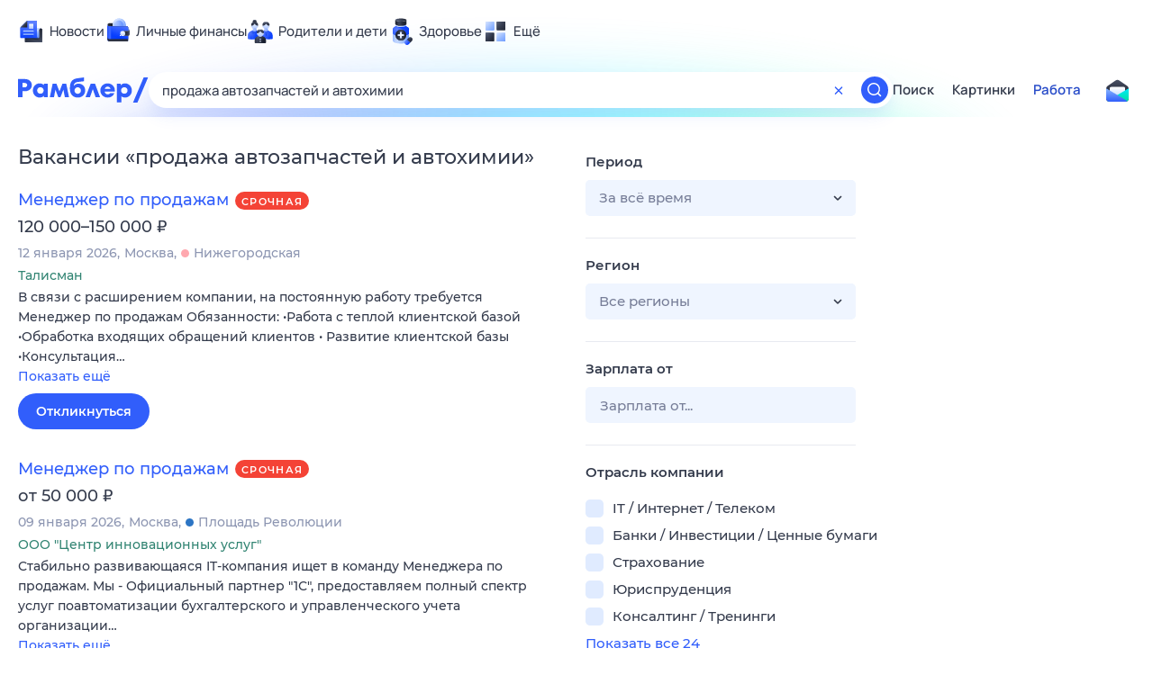

--- FILE ---
content_type: text/html; charset=utf-8
request_url: https://rabota.rambler.ru/birobidzhan/transport-avtobiznes-avtoservis/prodazha-avtozapchastei-i-avtokhimii/
body_size: 112129
content:
<!DOCTYPE html>
        <html lang="ru" class="no-js b14 b23 b30 b39">
        <head>
             <meta charset="utf-8">
             <title data-react-helmet="true">Найдём ответ в любой непонятной ситуации</title>
             <meta http-equiv="X-UA-Compatible" content="IE=edge">
             <meta name="viewport" content="width=1080">
             <meta property="og:type" content="website">
             <meta property="og:locale" content="ru_RU">
             <meta name="referrer" content="no-referrer-when-downgrade">
             <meta data-react-helmet="true" name="title" content="Найдём ответ в любой непонятной ситуации"><meta data-react-helmet="true" name="description" content><meta data-react-helmet="true" name="keywords" content="поисковая система, поиск в интернете, Рамблер/поиск"><meta data-react-helmet="true" content="width=device-width,initial-scale=1" name="viewport"><meta data-react-helmet="true" name="referrer" content="no-referrer-when-downgrade"><meta data-react-helmet="true" property="og:type" content="website"><meta data-react-helmet="true" property="og:locale" content="ru_RU"><meta data-react-helmet="true" property="og:url" content="https://rabota.rambler.ru/birobidzhan/transport-avtobiznes-avtoservis/prodazha-avtozapchastei-i-avtokhimii/"><meta data-react-helmet="true" property="og:site_name" content="Рамблер/работа"><meta data-react-helmet="true" property="og:title" content="Найдём ответ в любой непонятной ситуации"><meta data-react-helmet="true" property="og:description" content><meta data-react-helmet="true" property="og:image" content="https://search.rambler.su/assets/deae4869832bcbfd0a4fc68049678256.png"><meta data-react-helmet="true" property="og:image:width" content="1147"><meta data-react-helmet="true" property="og:image:height" content="512"><meta data-react-helmet="true" property="twitter:card" content="summary_large_image"><meta data-react-helmet="true" property="twitter:image" content="https://search.rambler.su/assets/deae4869832bcbfd0a4fc68049678256.png">
             <link rel="stylesheet" href="https://search.rambler.su/assets/rabota-layout.b1623.css">
             <link rel="search" href="https://nova.rambler.ru/common/osd.xml" title="Rambler" type="application/opensearchdescription+xml">
             <link rel="dns-prefetch" href="https://static.rambler.ru"><link rel="preconnect" href="//static.rambler.ru"><link rel="dns-prefetch" href="https://id.rambler.ru"><link rel="preconnect" href="//id.rambler.ru"><link rel="dns-prefetch" href="https://st.top100.ru"><link rel="preconnect" href="//st.top100.ru"><link rel="dns-prefetch" href="https://kraken.rambler.ru"><link rel="preconnect" href="//kraken.rambler.ru"><link rel="dns-prefetch" href="https://topline.rambler.ru"><link rel="preconnect" href="//topline.rambler.ru"><link rel="dns-prefetch" href="https://mc.yandex.ru"><link rel="preconnect" href="//mc.yandex.ru"><link rel="dns-prefetch" href="https://www.tns-counter.ru"><link rel="preconnect" href="//www.tns-counter.ru">
             <link data-react-helmet="true" rel="canonical" href="https://nova.rambler.ru/search"><link data-react-helmet="true" rel="shortcut icon" type="image/x-icon" href="https://search.rambler.su/assets/1abb5274978ae58e571c006b8677c79e.ico"><link data-react-helmet="true" rel="apple-touch-icon" href="https://search.rambler.su/assets/51fd29c1285af15c878666959a195ebd.png" sizes="76x76"><link data-react-helmet="true" rel="apple-touch-icon" href="https://search.rambler.su/assets/cb65db50b5b6f0dc2710f656799cfc60.png" sizes="120x120"><link data-react-helmet="true" rel="apple-touch-icon" href="https://search.rambler.su/assets/86f9083bc29bbcdc2162afef43d819a0.png" sizes="152x152"><link data-react-helmet="true" rel="apple-touch-icon" href="https://search.rambler.su/assets/e1c73144b4e483ecf8c52640fdf02531.png" sizes="180x180">
             <script>!function(){var a=document.getElementsByTagName("html")[0];if(a){for(var e=a.className.split(" "),n=-1,s=0;s<=e.length;s++)"no-js"===e[s]&&(n=s);-1<n&&e.splice(0,1),e.push("js-ok"),navigator.userAgent.match(/Trident/)&&navigator.userAgent.match(/rv[ :]11/)&&e.push("ie11"),window.onload=function(){a.className+=" wl"},a.className=e.join(" ")}}()</script>
             <script>var uniq="2ee1f3f4-1afb-4e86-b8f9-738f9de4d039";</script>
             <script>var __wpp="https://search.rambler.su/assets/";</script>
             
             
             
        </head>
        <body class="desktop">

           <div class="LayoutRabota__ie-flexbox-fix-wrapper--Prk79"><div class="LayoutRabota__page--IoS63"><div id="head-root"><header class="rc__3asvyx ad_branding_header"><div class="rc__215akj"><div class="rc__5fwmzw"></div></div><script type="application/ld+json">{"@context":"http://schema.org","@type":"ItemList","itemListElement":[{"@type":"SiteNavigationElement","position":1,"url":"https://news.rambler.ru/"},{"@type":"SiteNavigationElement","position":2,"url":"https://finance.rambler.ru/"},{"@type":"SiteNavigationElement","position":3,"url":"https://family.rambler.ru/"},{"@type":"SiteNavigationElement","position":4,"url":"https://doctor.rambler.ru/"},{"@type":"SiteNavigationElement","position":5,"url":"https://weekend.rambler.ru/"},{"@type":"SiteNavigationElement","position":6,"url":"https://www.rambler.ru/dom/"},{"@type":"SiteNavigationElement","position":7,"url":"https://sport.rambler.ru/"},{"@type":"SiteNavigationElement","position":8,"url":"https://www.rambler.ru/pro/"},{"@type":"SiteNavigationElement","position":9,"url":"https://auto.rambler.ru/"},{"@type":"SiteNavigationElement","position":10,"url":"https://sci.rambler.ru/"},{"@type":"SiteNavigationElement","position":11,"url":"https://life.rambler.ru/"},{"@type":"SiteNavigationElement","position":12,"url":"https://www.rambler.ru/eco/"},{"@type":"SiteNavigationElement","position":13,"url":"https://eda.rambler.ru/"},{"@type":"SiteNavigationElement","position":14,"url":"https://horoscopes.rambler.ru/"},{"@type":"SiteNavigationElement","position":15,"url":"https://mail.rambler.ru/"},{"@type":"SiteNavigationElement","position":16,"url":"https://r0.ru/"},{"@type":"SiteNavigationElement","position":17,"url":"https://weather.rambler.ru/"},{"@type":"SiteNavigationElement","position":18,"url":"https://tv.rambler.ru/"},{"@type":"SiteNavigationElement","position":19,"url":"https://help.rambler.ru/"}]}</script><div class="rc__6ajzxr rc-topline"><div class="rc__3yjsqa rc__5ggxap"><div class="rc__8wcknd rc__51k77w breakpoints"><nav class="rc__4jhd6r" role="menu"><ul class="rc__87za64"><li class="rc__84kpwh"><a class="rc__4jqs5s" href="https://news.rambler.ru/" data-cerber="topline::menu::news_link" tabindex="0" role="menuitem"><span class="rc__8cy3va rc__74fuu9"></span><span class="rc__jme3a3">Новости</span></a></li><li class="rc__84kpwh"><a class="rc__4jqs5s" href="https://finance.rambler.ru/" data-cerber="topline::menu::finance_link" tabindex="0" role="menuitem"><span class="rc__8cy3va rc__475a6x"></span><span class="rc__jme3a3">Личные финансы</span></a></li><li class="rc__84kpwh"><a class="rc__4jqs5s" href="https://family.rambler.ru/" data-cerber="topline::menu::family_link" tabindex="0" role="menuitem"><span class="rc__8cy3va rc__3ph95q"></span><span class="rc__jme3a3">Родители и дети</span></a></li><li class="rc__84kpwh"><a class="rc__4jqs5s" href="https://doctor.rambler.ru/" data-cerber="topline::menu::doctor_link" tabindex="0" role="menuitem"><span class="rc__8cy3va rc__8qz4sj"></span><span class="rc__jme3a3">Здоровье</span></a></li><li class="rc__84kpwh"><a class="rc__4jqs5s" href="https://www.rambler.ru/all" data-cerber="topline::menu::more_link" tabindex="-1" role="menuitem"><span class="rc__8cy3va rc__2bxhdu"></span><span class="rc__jme3a3">Ещё</span></a></li></ul><div class="rc__5anmk5"><div class="rc__ujw4dk"><ul class="rc__364bhv"><li><a class="rc__4jqs5s" href="https://weekend.rambler.ru/" data-cerber="topline::dropdown::weekend_link" tabindex="0" role="menuitem"><span class="rc__8cy3va rc__3tgcp9"></span><span class="rc__jme3a3">Развлечения и отдых</span></a></li><li><a class="rc__4jqs5s" href="https://www.rambler.ru/dom/" data-cerber="topline::dropdown::dom_link" tabindex="0" role="menuitem"><span class="rc__8cy3va rc__cn8dpf"></span><span class="rc__jme3a3">Дом и уют</span></a></li><li><a class="rc__4jqs5s" href="https://sport.rambler.ru/" data-cerber="topline::dropdown::sport_link" tabindex="0" role="menuitem"><span class="rc__8cy3va rc__8bk39f"></span><span class="rc__jme3a3">Спорт</span></a></li><li><a class="rc__4jqs5s" href="https://www.rambler.ru/pro/" data-cerber="topline::dropdown::pro_link" tabindex="0" role="menuitem"><span class="rc__8cy3va rc__7vnfy8"></span><span class="rc__jme3a3">Карьера</span></a></li><li><a class="rc__4jqs5s" href="https://auto.rambler.ru/" data-cerber="topline::dropdown::auto_link" tabindex="0" role="menuitem"><span class="rc__8cy3va rc__2wczpr"></span><span class="rc__jme3a3">Авто</span></a></li><li><a class="rc__4jqs5s" href="https://sci.rambler.ru/" data-cerber="topline::dropdown::sci_link" tabindex="0" role="menuitem"><span class="rc__8cy3va rc__81dzh1"></span><span class="rc__jme3a3">Технологии и тренды</span></a></li><li><a class="rc__4jqs5s" href="https://life.rambler.ru/" data-cerber="topline::dropdown::life_link" tabindex="0" role="menuitem"><span class="rc__8cy3va rc__31pwm5"></span><span class="rc__jme3a3">Жизненные ситуации</span></a></li><li><a class="rc__4jqs5s rc__5uku7g" href="https://www.rambler.ru/eco/" data-cerber="topline::dropdown::eco_link" tabindex="0" role="menuitem"><span class="rc__8cy3va rc__2pr69a"></span><span class="rc__jme3a3">Сберегаем вместе</span></a></li><li><a class="rc__4jqs5s" href="https://eda.rambler.ru/" data-cerber="topline::dropdown::eda_link" tabindex="0" role="menuitem"><span class="rc__8cy3va rc__6dqcda"></span><span class="rc__jme3a3">Еда</span></a></li><li><a class="rc__4jqs5s" href="https://horoscopes.rambler.ru/" data-cerber="topline::dropdown::horoscopes_link" tabindex="0" role="menuitem"><span class="rc__8cy3va rc__66mjxt"></span><span class="rc__jme3a3">Гороскопы</span></a></li></ul></div><div class="rc__6nme8z"><ul class="rc__364bhv"><li><a class="rc__4jqs5s" href="https://mail.rambler.ru/" data-cerber="topline::dropdown::mail_link" tabindex="0" role="menuitem"><span class="rc__8cy3va rc__79egbp"></span><span class="rc__jme3a3">Почта</span></a></li><li><a class="rc__4jqs5s" href="https://r0.ru/" data-cerber="topline::dropdown::search_link" tabindex="0" role="menuitem"><span class="rc__8cy3va rc__6vduyn"></span><span class="rc__jme3a3">Поиск</span></a></li><li><a class="rc__4jqs5s" href="https://weather.rambler.ru/" data-cerber="topline::dropdown::weather_link" tabindex="0" role="menuitem"><span class="rc__8cy3va rc__3drdas"></span><span class="rc__jme3a3">Погода</span></a></li><li><a class="rc__4jqs5s" href="https://tv.rambler.ru/" data-cerber="topline::dropdown::tv_link" tabindex="0" role="menuitem"><span class="rc__8cy3va rc__4ubdjp"></span><span class="rc__jme3a3">ТВ-программа</span></a></li></ul><ul class="rc__364bhv"><li><a class="rc__4jqs5s" href="https://help.rambler.ru/" data-cerber="topline::dropdown::help_link" tabindex="0" role="menuitem"><span class="rc__8cy3va rc__6355xf"></span><span class="rc__jme3a3">Помощь</span></a></li></ul></div></div></nav><div class="rc__bwm8dr rc__81eh5z"></div></div></div></div><div class="rc__6mqu3t rc-header"><div class="rc__8wcknd rc__51k77w breakpoints"><div class="rc__7t272a"><a class="rc__5h5udh" href="https://www.rambler.ru/" title="Главная страница Рамблер" data-cerber="topline::logo::rambler"><span class="rc__8k27m3"></span></a></div><div class="rc__cduvpz rc__5xfz3h"><form class="rc__6x1w84 rc__6jatxs" action="/search" target="_self" role="search" aria-label="Искать вакансии"><label class="rc__4huwu7"><input type="text" class="rc__86etrn" name="query" value="продажа автозапчастей и автохимии" autocomplete="off" autocorrect="off" autocapitalize="off" spellcheck="false" data-cerber="topline::search::input"></label><button class="rc__3vg6ke rc__2grc97" type="button" aria-label="Очистить форму поиска" data-cerber="topline::search::clear_button"><svg xmlns="http://www.w3.org/2000/svg" width="20" height="21" fill="none" class="rc__4sdj3f"><path fill="currentColor" fill-rule="evenodd" d="M20 .603v20-20Zm-20 0v20-20Zm14.177 6.884-3.116 3.115 3.116 3.117a.5.5 0 0 1 0 .707l-.354.354a.5.5 0 0 1-.707 0L10 11.664 6.884 14.78a.5.5 0 0 1-.707 0l-.354-.354a.5.5 0 0 1 0-.707l3.116-3.117-3.116-3.115a.5.5 0 0 1 0-.707l.354-.354a.5.5 0 0 1 .707 0L10 9.542l3.116-3.116a.5.5 0 0 1 .707 0l.354.354a.5.5 0 0 1 0 .707Z" clip-rule="evenodd"></path></svg></button><button class="rc__3vg6ke rc__3hgafm" type="submit" aria-label="Найти" data-cerber="topline::search::search_button"><span class="rc__7c3w4t"><svg xmlns="http://www.w3.org/2000/svg" width="20" height="20" fill="none" class="rc__4sdj3f"><path fill="currentColor" fill-rule="evenodd" d="M0 20V0v20ZM20 0v20V0Zm-2.823 16.116-2.728-2.727a6.994 6.994 0 0 0 1.441-5.644c-.489-2.806-2.728-5.089-5.527-5.616a7.011 7.011 0 0 0-8.234 8.234c.527 2.799 2.81 5.038 5.616 5.527a6.994 6.994 0 0 0 5.644-1.441l2.727 2.728a.5.5 0 0 0 .707 0l.354-.354a.5.5 0 0 0 0-.707ZM9 3.5c3.033 0 5.5 2.467 5.5 5.5s-2.467 5.5-5.5 5.5A5.506 5.506 0 0 1 3.5 9c0-3.033 2.467-5.5 5.5-5.5Z" clip-rule="evenodd"></path></svg></span></button></form></div><div class="rc__3qbbzk"><nav class="Menu__root--FMG-H"><a href="https://nova.rambler.ru/search?query=%D0%BF%D1%80%D0%BE%D0%B4%D0%B0%D0%B6%D0%B0%20%D0%B0%D0%B2%D1%82%D0%BE%D0%B7%D0%B0%D0%BF%D1%87%D0%B0%D1%81%D1%82%D0%B5%D0%B9%20%D0%B8%20%D0%B0%D0%B2%D1%82%D0%BE%D1%85%D0%B8%D0%BC%D0%B8%D0%B8&amp;utm_source=cerber%3A%3Aheader%3A%3Arabota&amp;utm_content=search&amp;utm_medium=menu&amp;utm_campaign=self_promo" class="Menu__link--eDiZf undefined" target="_blank" data-cerber="header::rabota::page_serp::menu::search" ping="/pv?&amp;st=1768419379&amp;rex=2ee1f3f4-1afb-4e86-b8f9-738f9de4d039&amp;bl=menu&amp;id=search&amp;mn=cerber%3A%3Aheader%3A%3Arabota&amp;pm=ping">Поиск</a><a href="https://images.rambler.ru/search?query=%D0%BF%D1%80%D0%BE%D0%B4%D0%B0%D0%B6%D0%B0%20%D0%B0%D0%B2%D1%82%D0%BE%D0%B7%D0%B0%D0%BF%D1%87%D0%B0%D1%81%D1%82%D0%B5%D0%B9%20%D0%B8%20%D0%B0%D0%B2%D1%82%D0%BE%D1%85%D0%B8%D0%BC%D0%B8%D0%B8&amp;utm_source=cerber%3A%3Aheader%3A%3Arabota&amp;utm_content=search_img&amp;utm_medium=menu&amp;utm_campaign=self_promo" class="Menu__link--eDiZf undefined" target="_blank" data-cerber="header::rabota::page_serp::menu::images" ping="/pv?&amp;st=1768419379&amp;rex=2ee1f3f4-1afb-4e86-b8f9-738f9de4d039&amp;bl=menu&amp;id=images&amp;mn=cerber%3A%3Aheader%3A%3Arabota&amp;pm=ping">Картинки</a><a href="https://rabota.rambler.ru/search" class="Menu__link_active--ncose Menu__link--eDiZf undefined" data-cerber="header::rabota::page_serp::menu::rabota-self" ping="/pv?&amp;st=1768419379&amp;rex=2ee1f3f4-1afb-4e86-b8f9-738f9de4d039&amp;bl=menu&amp;id=rabota-self&amp;mn=cerber%3A%3Aheader%3A%3Arabota&amp;pm=ping">Работа</a></nav></div><div class="rc__56h59c"><a class="rc__29x3bb rc__2bcj7b" href="https://mail.rambler.ru/" title="Рамблер почта" target="_blank" rel="noopener" data-cerber="topline::mail_button::login"><span class="rc__4axx6f"><span class="rc__2pq3vx"></span></span></a></div></div></div></header></div><div class="LayoutRabota__height-filler--m+AsO" id="content-root"><div id="client" class="LayoutRabota__content--vqInc"><div class="RabotaSerp__serp__maincol--ZFUgk"><div style="opacity:1;pointer-events:auto"><h1 class="RabotaSerp__title--3f8I4">Вакансии<!-- --> «<!-- -->продажа автозапчастей и автохимии<!-- -->»</h1><section class="RabotaSerp__serp__list--9fc6q"><div class="RabotaSerpItem__item--MS9YU"><article><div><div class="RabotaSerpItem__caption--cQa4b"><h2 class="RabotaSerpItem__caption__header--sWOkO"><a href="https://www.rabota.ru/vacancy/47818410/?utm_source=rambler_search&amp;utm_medium=cpc" target="_blank" data-ui="rabota::page_serp::serp::snippet_urgent_alike::snippet_urgent_alike_0::title" ping="/pv?&amp;st=1768419379&amp;rex=2ee1f3f4-1afb-4e86-b8f9-738f9de4d039&amp;bl=serp%3A%3Asnippet_urgent_alike&amp;id=snippet_urgent_alike_0%3A%3Atitle&amp;mn=search_rabota&amp;pm=ping">Менеджер по продажам</a><span class="RabotaSerpItem__badge_urgent--E2AE3 RabotaSerpItem__badge---t8jt">Срочная</span></h2></div><div class="RabotaSerpItem__info_important--XUvmj RabotaSerpItem__info--YMHly">120 000–150 000 <span class="RabotaSerpItem__ruble_icon--cp6Yt"> ₽</span></div><div class="RabotaSerpItem__note__line--6K12Z RabotaSerpItem__note--vgrN3"><span class="RabotaSerpItem__note__item--sXash">12 января 2026</span><span class="RabotaSerpItem__note__item--sXash">Москва</span><span class="RabotaSerpItem__note__item--sXash"><span class="RabotaSerpItem__subway--yTkVU"><i style="background-color:#ffa8af"></i>Нижегородская</span></span></div><div class="RabotaSerpItem__note--vgrN3"><span class="RabotaSerpItem__note__item--sXash RabotaSerpItem__company--mpdUe">Талисман</span></div><div class="RabotaSerpItem__info--YMHly" role="button" tabindex="0"><span>В связи с расширением компании, на постоянную работу требуется Менеджер по продажам Обязанности: •Работа с теплой клиентской базой •Обработка входящих обращений клиентов • Развитие клиентской базы •Консультация…</span> <span class="RabotaSerpItem__description__more--uOKEW" role="button" tabindex="0" data-ui="rabota::page_serp::serp::snippet_urgent_alike::snippet_urgent_alike_0::details">Показать ещё</span></div><a href="https://www.rabota.ru/vacancy/47818410/?utm_source=rambler_search&amp;utm_medium=cpc" class="RabotaSerpItem__more--7Gti0" target="_blank" data-ui="rabota::page_serp::serp::snippet_urgent_alike::snippet_urgent_alike_0::apply" ping="/pv?&amp;st=1768419379&amp;rex=2ee1f3f4-1afb-4e86-b8f9-738f9de4d039&amp;bl=serp%3A%3Asnippet_urgent_alike&amp;id=snippet_urgent_alike_0%3A%3Aapply&amp;mn=search_rabota&amp;pm=ping">Откликнуться</a></div></article></div><div class="RabotaSerpItem__item--MS9YU"><article><div><div class="RabotaSerpItem__caption--cQa4b"><h2 class="RabotaSerpItem__caption__header--sWOkO"><a href="https://www.rabota.ru/vacancy/46950875/?utm_source=rambler_search&amp;utm_medium=cpc" target="_blank" data-ui="rabota::page_serp::serp::snippet_urgent_alike::snippet_urgent_alike_1::title" ping="/pv?&amp;st=1768419379&amp;rex=2ee1f3f4-1afb-4e86-b8f9-738f9de4d039&amp;bl=serp%3A%3Asnippet_urgent_alike&amp;id=snippet_urgent_alike_1%3A%3Atitle&amp;mn=search_rabota&amp;pm=ping">Менеджер по продажам</a><span class="RabotaSerpItem__badge_urgent--E2AE3 RabotaSerpItem__badge---t8jt">Срочная</span></h2></div><div class="RabotaSerpItem__info_important--XUvmj RabotaSerpItem__info--YMHly">от 50 000 <span class="RabotaSerpItem__ruble_icon--cp6Yt"> ₽</span></div><div class="RabotaSerpItem__note__line--6K12Z RabotaSerpItem__note--vgrN3"><span class="RabotaSerpItem__note__item--sXash">09 января 2026</span><span class="RabotaSerpItem__note__item--sXash">Москва</span><span class="RabotaSerpItem__note__item--sXash"><span class="RabotaSerpItem__subway--yTkVU"><i style="background-color:#2c75c4"></i>Площадь Революции</span></span></div><div class="RabotaSerpItem__note--vgrN3"><span class="RabotaSerpItem__note__item--sXash RabotaSerpItem__company--mpdUe">ООО &quot;Центр инновационных услуг&quot;</span></div><div class="RabotaSerpItem__info--YMHly" role="button" tabindex="0"><span>Стабильно развивающаяся IT-компания ищет в команду Менеджера по продажам. Мы - Официальный партнер "1С", предоставляем полный спектр услуг поавтоматизации бухгалтерского и управленческого учета организации…</span> <span class="RabotaSerpItem__description__more--uOKEW" role="button" tabindex="0" data-ui="rabota::page_serp::serp::snippet_urgent_alike::snippet_urgent_alike_1::details">Показать ещё</span></div><a href="https://www.rabota.ru/vacancy/46950875/?utm_source=rambler_search&amp;utm_medium=cpc" class="RabotaSerpItem__more--7Gti0" target="_blank" data-ui="rabota::page_serp::serp::snippet_urgent_alike::snippet_urgent_alike_1::apply" ping="/pv?&amp;st=1768419379&amp;rex=2ee1f3f4-1afb-4e86-b8f9-738f9de4d039&amp;bl=serp%3A%3Asnippet_urgent_alike&amp;id=snippet_urgent_alike_1%3A%3Aapply&amp;mn=search_rabota&amp;pm=ping">Откликнуться</a></div></article></div><div class="RabotaSerpItem__item--MS9YU"><article><div><div class="RabotaSerpItem__caption--cQa4b"><h2 class="RabotaSerpItem__caption__header--sWOkO"><a href="https://www.rabota.ru/vacancy/48111305/?utm_source=rambler_search&amp;utm_medium=cpc" target="_blank" data-ui="rabota::page_serp::serp::snippet_urgent_alike::snippet_urgent_alike_2::title" ping="/pv?&amp;st=1768419379&amp;rex=2ee1f3f4-1afb-4e86-b8f9-738f9de4d039&amp;bl=serp%3A%3Asnippet_urgent_alike&amp;id=snippet_urgent_alike_2%3A%3Atitle&amp;mn=search_rabota&amp;pm=ping">Менеджер по работе с ключевыми клиентами</a><span class="RabotaSerpItem__badge_urgent--E2AE3 RabotaSerpItem__badge---t8jt">Срочная</span></h2></div><div class="RabotaSerpItem__info_important--XUvmj RabotaSerpItem__info--YMHly">от 150 000 <span class="RabotaSerpItem__ruble_icon--cp6Yt"> ₽</span></div><div class="RabotaSerpItem__note__line--6K12Z RabotaSerpItem__note--vgrN3"><span class="RabotaSerpItem__note__item--sXash">24 декабря 2025</span><span class="RabotaSerpItem__note__item--sXash">Москва</span><span class="RabotaSerpItem__note__item--sXash"><span class="RabotaSerpItem__subway--yTkVU"><i style="background-color:#4dbe51"></i>Белорусская</span></span></div><div class="RabotaSerpItem__note--vgrN3"><span class="RabotaSerpItem__note__item--sXash RabotaSerpItem__company--mpdUe">Работа.ру</span></div><div class="RabotaSerpItem__info--YMHly" role="button" tabindex="0"><span>Работа.ру — один из главных job-сервисов России. Мы помогаем людям не только найти работу, но и прокачать свои навыки или полностью поменять сферу, еще до собеседования узнать, насколько компания надежная…</span> <span class="RabotaSerpItem__description__more--uOKEW" role="button" tabindex="0" data-ui="rabota::page_serp::serp::snippet_urgent_alike::snippet_urgent_alike_2::details">Показать ещё</span></div><a href="https://www.rabota.ru/vacancy/48111305/?utm_source=rambler_search&amp;utm_medium=cpc" class="RabotaSerpItem__more--7Gti0" target="_blank" data-ui="rabota::page_serp::serp::snippet_urgent_alike::snippet_urgent_alike_2::apply" ping="/pv?&amp;st=1768419379&amp;rex=2ee1f3f4-1afb-4e86-b8f9-738f9de4d039&amp;bl=serp%3A%3Asnippet_urgent_alike&amp;id=snippet_urgent_alike_2%3A%3Aapply&amp;mn=search_rabota&amp;pm=ping">Откликнуться</a></div></article></div><div class="RabotaSerpItem__item--MS9YU"><article><div><div class="RabotaSerpItem__caption--cQa4b"><h2 class="RabotaSerpItem__caption__header--sWOkO"><a href="https://www.rabota.ru/vacancy/54206833/?utm_source=rambler_search&amp;utm_medium=cpc" target="_blank" data-ui="rabota::page_serp::serp::snippet_new_alike::snippet_new_alike_3::title" ping="/pv?&amp;st=1768419379&amp;rex=2ee1f3f4-1afb-4e86-b8f9-738f9de4d039&amp;bl=serp%3A%3Asnippet_new_alike&amp;id=snippet_new_alike_3%3A%3Atitle&amp;mn=search_rabota&amp;pm=ping">Менеджер пункта выдачи интернет-заказов</a><span class="RabotaSerpItem__badge_new--b0Fet RabotaSerpItem__badge---t8jt">Новая</span></h2></div><div class="RabotaSerpItem__info_important--XUvmj RabotaSerpItem__info--YMHly">от 90 000 <span class="RabotaSerpItem__ruble_icon--cp6Yt"> ₽</span></div><div class="RabotaSerpItem__note__line--6K12Z RabotaSerpItem__note--vgrN3"><span class="RabotaSerpItem__note__item--sXash">14 января 2026</span><span class="RabotaSerpItem__note__item--sXash">Москва</span></div><div class="RabotaSerpItem__note--vgrN3"><span class="RabotaSerpItem__note__item--sXash RabotaSerpItem__company--mpdUe">Пальма - HR</span></div><div class="RabotaSerpItem__info--YMHly" role="button" tabindex="0"><span>Менеджер пункта выдачи интернет-заказов Менеджер пункта выдачи интернет-заказов в крупнейший он-лайн магазин. Подберем удобный район для работы. Гибкий график. Условия: • Сменный график, возможно совмещать…</span> <span class="RabotaSerpItem__description__more--uOKEW" role="button" tabindex="0" data-ui="rabota::page_serp::serp::snippet_new_alike::snippet_new_alike_3::details">Показать ещё</span></div><a href="https://www.rabota.ru/vacancy/54206833/?utm_source=rambler_search&amp;utm_medium=cpc" class="RabotaSerpItem__more--7Gti0" target="_blank" data-ui="rabota::page_serp::serp::snippet_new_alike::snippet_new_alike_3::apply" ping="/pv?&amp;st=1768419379&amp;rex=2ee1f3f4-1afb-4e86-b8f9-738f9de4d039&amp;bl=serp%3A%3Asnippet_new_alike&amp;id=snippet_new_alike_3%3A%3Aapply&amp;mn=search_rabota&amp;pm=ping">Откликнуться</a></div></article></div><div class="RabotaSerpItem__item--MS9YU"><article><div><div class="RabotaSerpItem__caption--cQa4b"><h2 class="RabotaSerpItem__caption__header--sWOkO"><a href="https://www.rabota.ru/vacancy/54206487/?utm_source=rambler_search&amp;utm_medium=cpc" target="_blank" data-ui="rabota::page_serp::serp::snippet_new_alike::snippet_new_alike_4::title" ping="/pv?&amp;st=1768419379&amp;rex=2ee1f3f4-1afb-4e86-b8f9-738f9de4d039&amp;bl=serp%3A%3Asnippet_new_alike&amp;id=snippet_new_alike_4%3A%3Atitle&amp;mn=search_rabota&amp;pm=ping">Менеджер по продажам системы пожаротушения/Специалист (спринклерные оросители)</a><span class="RabotaSerpItem__badge_new--b0Fet RabotaSerpItem__badge---t8jt">Новая</span></h2></div><div class="RabotaSerpItem__info_important--XUvmj RabotaSerpItem__info--YMHly">Договорная зарплата</div><div class="RabotaSerpItem__note__line--6K12Z RabotaSerpItem__note--vgrN3"><span class="RabotaSerpItem__note__item--sXash">14 января 2026</span><span class="RabotaSerpItem__note__item--sXash">Москва</span><span class="RabotaSerpItem__note__item--sXash"><span class="RabotaSerpItem__subway--yTkVU"><i style="background-color:#4dbe51"></i>Аэропорт</span></span></div><div class="RabotaSerpItem__note--vgrN3"><span class="RabotaSerpItem__note__item--sXash RabotaSerpItem__company--mpdUe">jobcart</span></div><div class="RabotaSerpItem__info--YMHly" role="button" tabindex="0"><span>Вакансия компании ООО "НПО "ОГНЕЗАЩИТА" Производство &laquo;Поток FIREPROFF&raquo;&trade; было основано в 2011 г. В 2013 г. мы первые в России разработали и внедрили технологию производства пожаростойких пластиковых труб…</span> <span class="RabotaSerpItem__description__more--uOKEW" role="button" tabindex="0" data-ui="rabota::page_serp::serp::snippet_new_alike::snippet_new_alike_4::details">Показать ещё</span></div><a href="https://www.rabota.ru/vacancy/54206487/?utm_source=rambler_search&amp;utm_medium=cpc" class="RabotaSerpItem__more--7Gti0" target="_blank" data-ui="rabota::page_serp::serp::snippet_new_alike::snippet_new_alike_4::apply" ping="/pv?&amp;st=1768419379&amp;rex=2ee1f3f4-1afb-4e86-b8f9-738f9de4d039&amp;bl=serp%3A%3Asnippet_new_alike&amp;id=snippet_new_alike_4%3A%3Aapply&amp;mn=search_rabota&amp;pm=ping">Откликнуться</a></div></article></div><div class="RabotaSerpItem__item--MS9YU"><article><div><div class="RabotaSerpItem__caption--cQa4b"><h2 class="RabotaSerpItem__caption__header--sWOkO"><a href="https://www.rabota.ru/vacancy/54206018/?utm_source=rambler_search&amp;utm_medium=cpc" target="_blank" data-ui="rabota::page_serp::serp::snippet_new_alike::snippet_new_alike_5::title" ping="/pv?&amp;st=1768419379&amp;rex=2ee1f3f4-1afb-4e86-b8f9-738f9de4d039&amp;bl=serp%3A%3Asnippet_new_alike&amp;id=snippet_new_alike_5%3A%3Atitle&amp;mn=search_rabota&amp;pm=ping">Помощник менеджера по продажам</a><span class="RabotaSerpItem__badge_new--b0Fet RabotaSerpItem__badge---t8jt">Новая</span></h2></div><div class="RabotaSerpItem__info_important--XUvmj RabotaSerpItem__info--YMHly">85 000–150 000 <span class="RabotaSerpItem__ruble_icon--cp6Yt"> ₽</span></div><div class="RabotaSerpItem__note__line--6K12Z RabotaSerpItem__note--vgrN3"><span class="RabotaSerpItem__note__item--sXash">14 января 2026</span><span class="RabotaSerpItem__note__item--sXash">Москва</span><span class="RabotaSerpItem__note__item--sXash"><span class="RabotaSerpItem__subway--yTkVU"><i style="background-color:#fbc81e"></i>Озерная</span></span></div><div class="RabotaSerpItem__note--vgrN3"><span class="RabotaSerpItem__note__item--sXash RabotaSerpItem__company--mpdUe">JCat, сервис размещения объявлений</span></div><div class="RabotaSerpItem__info--YMHly" role="button" tabindex="0"><span>Вакансия компании: ООО "АТТИКА СПЕЦТЕХНИКА" Запчасти для погрузчиков и спецтехники со складов России. Компания АТТИКА является дистрибьютором мировых лидеров в поставке качественных запасных частей и…</span> <span class="RabotaSerpItem__description__more--uOKEW" role="button" tabindex="0" data-ui="rabota::page_serp::serp::snippet_new_alike::snippet_new_alike_5::details">Показать ещё</span></div><a href="https://www.rabota.ru/vacancy/54206018/?utm_source=rambler_search&amp;utm_medium=cpc" class="RabotaSerpItem__more--7Gti0" target="_blank" data-ui="rabota::page_serp::serp::snippet_new_alike::snippet_new_alike_5::apply" ping="/pv?&amp;st=1768419379&amp;rex=2ee1f3f4-1afb-4e86-b8f9-738f9de4d039&amp;bl=serp%3A%3Asnippet_new_alike&amp;id=snippet_new_alike_5%3A%3Aapply&amp;mn=search_rabota&amp;pm=ping">Откликнуться</a></div></article></div><div class="RabotaSerpItem__item--MS9YU"><article><div><div class="RabotaSerpItem__caption--cQa4b"><h2 class="RabotaSerpItem__caption__header--sWOkO"><a href="https://www.rabota.ru/vacancy/54205865/?utm_source=rambler_search&amp;utm_medium=cpc" target="_blank" data-ui="rabota::page_serp::serp::snippet_new_alike::snippet_new_alike_6::title" ping="/pv?&amp;st=1768419379&amp;rex=2ee1f3f4-1afb-4e86-b8f9-738f9de4d039&amp;bl=serp%3A%3Asnippet_new_alike&amp;id=snippet_new_alike_6%3A%3Atitle&amp;mn=search_rabota&amp;pm=ping">Менеджер по развитию</a><span class="RabotaSerpItem__badge_new--b0Fet RabotaSerpItem__badge---t8jt">Новая</span></h2></div><div class="RabotaSerpItem__info_important--XUvmj RabotaSerpItem__info--YMHly">120 000–250 000 <span class="RabotaSerpItem__ruble_icon--cp6Yt"> ₽</span></div><div class="RabotaSerpItem__note__line--6K12Z RabotaSerpItem__note--vgrN3"><span class="RabotaSerpItem__note__item--sXash">14 января 2026</span><span class="RabotaSerpItem__note__item--sXash">Москва</span></div><div class="RabotaSerpItem__note--vgrN3"><span class="RabotaSerpItem__note__item--sXash RabotaSerpItem__company--mpdUe">Jobers</span></div><div class="RabotaSerpItem__info--YMHly" role="button" tabindex="0"><span>Вакансия компании: ООО "ДЕКАРТ" Описание компании ООО "ДЕКАРТ" Декарт— современная, растущая компания, занимающаяся производством и реализацией строительных материалов. И сейчас мы подбираем в команду…</span> <span class="RabotaSerpItem__description__more--uOKEW" role="button" tabindex="0" data-ui="rabota::page_serp::serp::snippet_new_alike::snippet_new_alike_6::details">Показать ещё</span></div><a href="https://www.rabota.ru/vacancy/54205865/?utm_source=rambler_search&amp;utm_medium=cpc" class="RabotaSerpItem__more--7Gti0" target="_blank" data-ui="rabota::page_serp::serp::snippet_new_alike::snippet_new_alike_6::apply" ping="/pv?&amp;st=1768419379&amp;rex=2ee1f3f4-1afb-4e86-b8f9-738f9de4d039&amp;bl=serp%3A%3Asnippet_new_alike&amp;id=snippet_new_alike_6%3A%3Aapply&amp;mn=search_rabota&amp;pm=ping">Откликнуться</a></div></article></div><div class="RabotaSerpItem__item--MS9YU"><article><div><div class="RabotaSerpItem__caption--cQa4b"><h2 class="RabotaSerpItem__caption__header--sWOkO"><a href="https://www.rabota.ru/vacancy/54206664/?utm_source=rambler_search&amp;utm_medium=cpc" target="_blank" data-ui="rabota::page_serp::serp::snippet_new_alike::snippet_new_alike_7::title" ping="/pv?&amp;st=1768419379&amp;rex=2ee1f3f4-1afb-4e86-b8f9-738f9de4d039&amp;bl=serp%3A%3Asnippet_new_alike&amp;id=snippet_new_alike_7%3A%3Atitle&amp;mn=search_rabota&amp;pm=ping">Менеджер пункта выдачи интернет-заказов</a><span class="RabotaSerpItem__badge_new--b0Fet RabotaSerpItem__badge---t8jt">Новая</span></h2></div><div class="RabotaSerpItem__info_important--XUvmj RabotaSerpItem__info--YMHly">от 100 000 <span class="RabotaSerpItem__ruble_icon--cp6Yt"> ₽</span></div><div class="RabotaSerpItem__note__line--6K12Z RabotaSerpItem__note--vgrN3"><span class="RabotaSerpItem__note__item--sXash">14 января 2026</span><span class="RabotaSerpItem__note__item--sXash">Москва</span></div><div class="RabotaSerpItem__note--vgrN3"><span class="RabotaSerpItem__note__item--sXash RabotaSerpItem__company--mpdUe">Пальма - HR</span></div><div class="RabotaSerpItem__info--YMHly" role="button" tabindex="0"><span>Менеджер ПВЗ в рупнейший маркетплейс в России и СНГ. Наши клиенты делают больше 20 млн заказов ежедневно, 8 из 10 заказов доставляем на следующий день. Наши клиенты ценят скорость выдачи заказов, порядок…</span> <span class="RabotaSerpItem__description__more--uOKEW" role="button" tabindex="0" data-ui="rabota::page_serp::serp::snippet_new_alike::snippet_new_alike_7::details">Показать ещё</span></div><a href="https://www.rabota.ru/vacancy/54206664/?utm_source=rambler_search&amp;utm_medium=cpc" class="RabotaSerpItem__more--7Gti0" target="_blank" data-ui="rabota::page_serp::serp::snippet_new_alike::snippet_new_alike_7::apply" ping="/pv?&amp;st=1768419379&amp;rex=2ee1f3f4-1afb-4e86-b8f9-738f9de4d039&amp;bl=serp%3A%3Asnippet_new_alike&amp;id=snippet_new_alike_7%3A%3Aapply&amp;mn=search_rabota&amp;pm=ping">Откликнуться</a></div></article></div><div class="RabotaSerpItem__item--MS9YU"><article><div><div class="RabotaSerpItem__caption--cQa4b"><h2 class="RabotaSerpItem__caption__header--sWOkO"><a href="https://www.rabota.ru/vacancy/54206200/?utm_source=rambler_search&amp;utm_medium=cpc" target="_blank" data-ui="rabota::page_serp::serp::snippet_new_alike::snippet_new_alike_8::title" ping="/pv?&amp;st=1768419379&amp;rex=2ee1f3f4-1afb-4e86-b8f9-738f9de4d039&amp;bl=serp%3A%3Asnippet_new_alike&amp;id=snippet_new_alike_8%3A%3Atitle&amp;mn=search_rabota&amp;pm=ping">Менеджер по сделкам с недвижимостью</a><span class="RabotaSerpItem__badge_new--b0Fet RabotaSerpItem__badge---t8jt">Новая</span></h2></div><div class="RabotaSerpItem__info_important--XUvmj RabotaSerpItem__info--YMHly">от 140 000 <span class="RabotaSerpItem__ruble_icon--cp6Yt"> ₽</span></div><div class="RabotaSerpItem__note__line--6K12Z RabotaSerpItem__note--vgrN3"><span class="RabotaSerpItem__note__item--sXash">14 января 2026</span><span class="RabotaSerpItem__note__item--sXash">Москва</span></div><div class="RabotaSerpItem__note--vgrN3"><span class="RabotaSerpItem__note__item--sXash RabotaSerpItem__company--mpdUe">СБЕР</span></div><div class="RabotaSerpItem__info--YMHly" role="button" tabindex="0"><span>Ищешь работу с возможностью карьерного развития и роста? Сбер раскроет твой карьерный потенциал. Откликайся! Что мы предлагаем: ежемесячную, годовую премию и ежегодный пересмотр зарплаты гибкий график…</span> <span class="RabotaSerpItem__description__more--uOKEW" role="button" tabindex="0" data-ui="rabota::page_serp::serp::snippet_new_alike::snippet_new_alike_8::details">Показать ещё</span></div><a href="https://www.rabota.ru/vacancy/54206200/?utm_source=rambler_search&amp;utm_medium=cpc" class="RabotaSerpItem__more--7Gti0" target="_blank" data-ui="rabota::page_serp::serp::snippet_new_alike::snippet_new_alike_8::apply" ping="/pv?&amp;st=1768419379&amp;rex=2ee1f3f4-1afb-4e86-b8f9-738f9de4d039&amp;bl=serp%3A%3Asnippet_new_alike&amp;id=snippet_new_alike_8%3A%3Aapply&amp;mn=search_rabota&amp;pm=ping">Откликнуться</a></div></article></div><div class="RabotaSerpItem__item--MS9YU"><article><div><div class="RabotaSerpItem__caption--cQa4b"><h2 class="RabotaSerpItem__caption__header--sWOkO"><a href="https://www.rabota.ru/vacancy/54206011/?utm_source=rambler_search&amp;utm_medium=cpc" target="_blank" data-ui="rabota::page_serp::serp::snippet_new_alike::snippet_new_alike_9::title" ping="/pv?&amp;st=1768419379&amp;rex=2ee1f3f4-1afb-4e86-b8f9-738f9de4d039&amp;bl=serp%3A%3Asnippet_new_alike&amp;id=snippet_new_alike_9%3A%3Atitle&amp;mn=search_rabota&amp;pm=ping">Менеджер по заказам</a><span class="RabotaSerpItem__badge_new--b0Fet RabotaSerpItem__badge---t8jt">Новая</span></h2></div><div class="RabotaSerpItem__info_important--XUvmj RabotaSerpItem__info--YMHly">80 000–100 000 <span class="RabotaSerpItem__ruble_icon--cp6Yt"> ₽</span></div><div class="RabotaSerpItem__note__line--6K12Z RabotaSerpItem__note--vgrN3"><span class="RabotaSerpItem__note__item--sXash">14 января 2026</span><span class="RabotaSerpItem__note__item--sXash">Москва</span><span class="RabotaSerpItem__note__item--sXash"><span class="RabotaSerpItem__subway--yTkVU"><i style="background-color:#c740e9"></i>Волгоградский проспект</span></span></div><div class="RabotaSerpItem__note--vgrN3"><span class="RabotaSerpItem__note__item--sXash RabotaSerpItem__company--mpdUe">ООО &quot;РУСУПАК&quot;</span></div><div class="RabotaSerpItem__info--YMHly" role="button" tabindex="0"><span>Компании "РУСУПАК" (оборудование и запасные части для пищевой промышленности) требуется специалист по работе с клиентами (прием заказов, размещение в системе, контроль исполнения).</span> <span class="RabotaSerpItem__description__more--uOKEW" role="button" tabindex="0" data-ui="rabota::page_serp::serp::snippet_new_alike::snippet_new_alike_9::details">Показать ещё</span></div><a href="https://www.rabota.ru/vacancy/54206011/?utm_source=rambler_search&amp;utm_medium=cpc" class="RabotaSerpItem__more--7Gti0" target="_blank" data-ui="rabota::page_serp::serp::snippet_new_alike::snippet_new_alike_9::apply" ping="/pv?&amp;st=1768419379&amp;rex=2ee1f3f4-1afb-4e86-b8f9-738f9de4d039&amp;bl=serp%3A%3Asnippet_new_alike&amp;id=snippet_new_alike_9%3A%3Aapply&amp;mn=search_rabota&amp;pm=ping">Откликнуться</a></div></article></div><div class="RabotaSerpItem__item--MS9YU"><article><div><div class="RabotaSerpItem__caption--cQa4b"><h2 class="RabotaSerpItem__caption__header--sWOkO"><a href="https://www.rabota.ru/vacancy/53768907/?utm_source=rambler_search&amp;utm_medium=cpc" target="_blank" data-ui="rabota::page_serp::serp::snippet_new_alike::snippet_new_alike_10::title" ping="/pv?&amp;st=1768419379&amp;rex=2ee1f3f4-1afb-4e86-b8f9-738f9de4d039&amp;bl=serp%3A%3Asnippet_new_alike&amp;id=snippet_new_alike_10%3A%3Atitle&amp;mn=search_rabota&amp;pm=ping">Администратор интернет - магазина (Люблино)</a><span class="RabotaSerpItem__badge_new--b0Fet RabotaSerpItem__badge---t8jt">Новая</span></h2></div><div class="RabotaSerpItem__info_important--XUvmj RabotaSerpItem__info--YMHly">74 000–113 614 <span class="RabotaSerpItem__ruble_icon--cp6Yt"> ₽</span></div><div class="RabotaSerpItem__note__line--6K12Z RabotaSerpItem__note--vgrN3"><span class="RabotaSerpItem__note__item--sXash">14 января 2026</span><span class="RabotaSerpItem__note__item--sXash">Москва</span><span class="RabotaSerpItem__note__item--sXash"><span class="RabotaSerpItem__subway--yTkVU"><i style="background-color:#a8d92d"></i>Люблино</span></span></div><div class="RabotaSerpItem__note--vgrN3"><span class="RabotaSerpItem__note__item--sXash RabotaSerpItem__company--mpdUe">Самокат</span></div><div class="RabotaSerpItem__info--YMHly" role="button" tabindex="0"><span>Опыт работы не требуется – всему научим. Работа рядом с домом, гибкий график и официальное трудоустройство!</span> <span class="RabotaSerpItem__description__more--uOKEW" role="button" tabindex="0" data-ui="rabota::page_serp::serp::snippet_new_alike::snippet_new_alike_10::details">Показать ещё</span></div><a href="https://www.rabota.ru/vacancy/53768907/?utm_source=rambler_search&amp;utm_medium=cpc" class="RabotaSerpItem__more--7Gti0" target="_blank" data-ui="rabota::page_serp::serp::snippet_new_alike::snippet_new_alike_10::apply" ping="/pv?&amp;st=1768419379&amp;rex=2ee1f3f4-1afb-4e86-b8f9-738f9de4d039&amp;bl=serp%3A%3Asnippet_new_alike&amp;id=snippet_new_alike_10%3A%3Aapply&amp;mn=search_rabota&amp;pm=ping">Откликнуться</a></div></article></div><div class="RabotaSerpItem__item--MS9YU"><article><div><div class="RabotaSerpItem__caption--cQa4b"><h2 class="RabotaSerpItem__caption__header--sWOkO"><a href="https://www.rabota.ru/vacancy/54205658/?utm_source=rambler_search&amp;utm_medium=cpc" target="_blank" data-ui="rabota::page_serp::serp::snippet_usual_alike::snippet_usual_alike_11::title" ping="/pv?&amp;st=1768419379&amp;rex=2ee1f3f4-1afb-4e86-b8f9-738f9de4d039&amp;bl=serp%3A%3Asnippet_usual_alike&amp;id=snippet_usual_alike_11%3A%3Atitle&amp;mn=search_rabota&amp;pm=ping">Менеджер по продажам логистических услуг</a><span></span></h2></div><div class="RabotaSerpItem__info_important--XUvmj RabotaSerpItem__info--YMHly">80 000–300 000 <span class="RabotaSerpItem__ruble_icon--cp6Yt"> ₽</span></div><div class="RabotaSerpItem__note__line--6K12Z RabotaSerpItem__note--vgrN3"><span class="RabotaSerpItem__note__item--sXash">13 января 2026</span><span class="RabotaSerpItem__note__item--sXash">Москва</span><span class="RabotaSerpItem__note__item--sXash"><span class="RabotaSerpItem__subway--yTkVU"><i style="background-color:#a8d92d"></i>Селигерская</span></span></div><div class="RabotaSerpItem__note--vgrN3"><span class="RabotaSerpItem__note__item--sXash RabotaSerpItem__company--mpdUe">jobcart</span></div><div class="RabotaSerpItem__info--YMHly" role="button" tabindex="0"><span>Вакансия компании ООО "А-Я Логистика" Первый шаг сделан, ты открыл эту вакансию! А теперь спроси себя: 1. Ты чувствуешь себя не нас своем месте и хочешь найти «свою» компанию? 2. Всегда хотел общаться…</span> <span class="RabotaSerpItem__description__more--uOKEW" role="button" tabindex="0" data-ui="rabota::page_serp::serp::snippet_usual_alike::snippet_usual_alike_11::details">Показать ещё</span></div><a href="https://www.rabota.ru/vacancy/54205658/?utm_source=rambler_search&amp;utm_medium=cpc" class="RabotaSerpItem__more--7Gti0" target="_blank" data-ui="rabota::page_serp::serp::snippet_usual_alike::snippet_usual_alike_11::apply" ping="/pv?&amp;st=1768419379&amp;rex=2ee1f3f4-1afb-4e86-b8f9-738f9de4d039&amp;bl=serp%3A%3Asnippet_usual_alike&amp;id=snippet_usual_alike_11%3A%3Aapply&amp;mn=search_rabota&amp;pm=ping">Откликнуться</a></div></article></div><div class="RabotaSerpItem__item--MS9YU"><article><div><div class="RabotaSerpItem__caption--cQa4b"><h2 class="RabotaSerpItem__caption__header--sWOkO"><a href="https://www.rabota.ru/vacancy/54205131/?utm_source=rambler_search&amp;utm_medium=cpc" target="_blank" data-ui="rabota::page_serp::serp::snippet_usual_alike::snippet_usual_alike_12::title" ping="/pv?&amp;st=1768419379&amp;rex=2ee1f3f4-1afb-4e86-b8f9-738f9de4d039&amp;bl=serp%3A%3Asnippet_usual_alike&amp;id=snippet_usual_alike_12%3A%3Atitle&amp;mn=search_rabota&amp;pm=ping">Менеджер проектных продаж (инженерное оборудование)</a><span></span></h2></div><div class="RabotaSerpItem__info_important--XUvmj RabotaSerpItem__info--YMHly">140 000–500 000 <span class="RabotaSerpItem__ruble_icon--cp6Yt"> ₽</span></div><div class="RabotaSerpItem__note__line--6K12Z RabotaSerpItem__note--vgrN3"><span class="RabotaSerpItem__note__item--sXash">13 января 2026</span><span class="RabotaSerpItem__note__item--sXash">Москва</span><span class="RabotaSerpItem__note__item--sXash"><span class="RabotaSerpItem__subway--yTkVU"><i style="background-color:#c740e9"></i>Баррикадная</span></span></div><div class="RabotaSerpItem__note--vgrN3"><span class="RabotaSerpItem__note__item--sXash RabotaSerpItem__company--mpdUe">Jobers</span></div><div class="RabotaSerpItem__info--YMHly" role="button" tabindex="0"><span>Вакансия компании: ООО "МИГАС" Опыт в проектных продажах приветствуется! Компания - ООО «Мигас» инжиниринговая компания в области проектирования, поставки и строительства сооружений для очистки и перекачки…</span> <span class="RabotaSerpItem__description__more--uOKEW" role="button" tabindex="0" data-ui="rabota::page_serp::serp::snippet_usual_alike::snippet_usual_alike_12::details">Показать ещё</span></div><a href="https://www.rabota.ru/vacancy/54205131/?utm_source=rambler_search&amp;utm_medium=cpc" class="RabotaSerpItem__more--7Gti0" target="_blank" data-ui="rabota::page_serp::serp::snippet_usual_alike::snippet_usual_alike_12::apply" ping="/pv?&amp;st=1768419379&amp;rex=2ee1f3f4-1afb-4e86-b8f9-738f9de4d039&amp;bl=serp%3A%3Asnippet_usual_alike&amp;id=snippet_usual_alike_12%3A%3Aapply&amp;mn=search_rabota&amp;pm=ping">Откликнуться</a></div></article></div><div class="RabotaSerpItem__item--MS9YU"><article><div><div class="RabotaSerpItem__caption--cQa4b"><h2 class="RabotaSerpItem__caption__header--sWOkO"><a href="https://www.rabota.ru/vacancy/54204991/?utm_source=rambler_search&amp;utm_medium=cpc" target="_blank" data-ui="rabota::page_serp::serp::snippet_usual_alike::snippet_usual_alike_13::title" ping="/pv?&amp;st=1768419379&amp;rex=2ee1f3f4-1afb-4e86-b8f9-738f9de4d039&amp;bl=serp%3A%3Asnippet_usual_alike&amp;id=snippet_usual_alike_13%3A%3Atitle&amp;mn=search_rabota&amp;pm=ping">Менеджер по продажам и стратегическому развитию партнерской сети (ProAV-рынок)</a><span></span></h2></div><div class="RabotaSerpItem__info_important--XUvmj RabotaSerpItem__info--YMHly">250 000</div><div class="RabotaSerpItem__note__line--6K12Z RabotaSerpItem__note--vgrN3"><span class="RabotaSerpItem__note__item--sXash">13 января 2026</span><span class="RabotaSerpItem__note__item--sXash">Москва</span><span class="RabotaSerpItem__note__item--sXash"><span class="RabotaSerpItem__subway--yTkVU"><i style="background-color:#a8d92d"></i>Окружная</span></span></div><div class="RabotaSerpItem__note--vgrN3"><span class="RabotaSerpItem__note__item--sXash RabotaSerpItem__company--mpdUe">Jobers</span></div><div class="RabotaSerpItem__info--YMHly" role="button" tabindex="0"><span>Вакансия компании: ООО "ЕС Дистрибуция" Вакансия: Менеджер по продажам и стратегическому развитию партнерской сети (ProAV-рынок) Место работы Москва, м. Окружная, ул. Локомотивный проезд, д. 21, с. 5…</span> <span class="RabotaSerpItem__description__more--uOKEW" role="button" tabindex="0" data-ui="rabota::page_serp::serp::snippet_usual_alike::snippet_usual_alike_13::details">Показать ещё</span></div><a href="https://www.rabota.ru/vacancy/54204991/?utm_source=rambler_search&amp;utm_medium=cpc" class="RabotaSerpItem__more--7Gti0" target="_blank" data-ui="rabota::page_serp::serp::snippet_usual_alike::snippet_usual_alike_13::apply" ping="/pv?&amp;st=1768419379&amp;rex=2ee1f3f4-1afb-4e86-b8f9-738f9de4d039&amp;bl=serp%3A%3Asnippet_usual_alike&amp;id=snippet_usual_alike_13%3A%3Aapply&amp;mn=search_rabota&amp;pm=ping">Откликнуться</a></div></article></div><div class="RabotaSerpItem__item--MS9YU"><article><div><div class="RabotaSerpItem__caption--cQa4b"><h2 class="RabotaSerpItem__caption__header--sWOkO"><a href="https://www.rabota.ru/vacancy/54204297/?utm_source=rambler_search&amp;utm_medium=cpc" target="_blank" data-ui="rabota::page_serp::serp::snippet_usual_alike::snippet_usual_alike_14::title" ping="/pv?&amp;st=1768419379&amp;rex=2ee1f3f4-1afb-4e86-b8f9-738f9de4d039&amp;bl=serp%3A%3Asnippet_usual_alike&amp;id=snippet_usual_alike_14%3A%3Atitle&amp;mn=search_rabota&amp;pm=ping">Менеджер продаж B2B (HoReCa)</a><span></span></h2></div><div class="RabotaSerpItem__info_important--XUvmj RabotaSerpItem__info--YMHly">100 000–250 000 <span class="RabotaSerpItem__ruble_icon--cp6Yt"> ₽</span></div><div class="RabotaSerpItem__note__line--6K12Z RabotaSerpItem__note--vgrN3"><span class="RabotaSerpItem__note__item--sXash">12 января 2026</span><span class="RabotaSerpItem__note__item--sXash">Москва</span><span class="RabotaSerpItem__note__item--sXash"><span class="RabotaSerpItem__subway--yTkVU"><i style="background-color:#2c75c4"></i>Курская</span></span></div><div class="RabotaSerpItem__note--vgrN3"><span class="RabotaSerpItem__note__item--sXash RabotaSerpItem__company--mpdUe">Nexxt</span></div><div class="RabotaSerpItem__info--YMHly" role="button" tabindex="0"><span>Менеджер оптовых продаж, сегмент HORECA, активная работа с ресторанами и отелями по всему миру.</span> <span class="RabotaSerpItem__description__more--uOKEW" role="button" tabindex="0" data-ui="rabota::page_serp::serp::snippet_usual_alike::snippet_usual_alike_14::details">Показать ещё</span></div><a href="https://www.rabota.ru/vacancy/54204297/?utm_source=rambler_search&amp;utm_medium=cpc" class="RabotaSerpItem__more--7Gti0" target="_blank" data-ui="rabota::page_serp::serp::snippet_usual_alike::snippet_usual_alike_14::apply" ping="/pv?&amp;st=1768419379&amp;rex=2ee1f3f4-1afb-4e86-b8f9-738f9de4d039&amp;bl=serp%3A%3Asnippet_usual_alike&amp;id=snippet_usual_alike_14%3A%3Aapply&amp;mn=search_rabota&amp;pm=ping">Откликнуться</a></div></article></div><div class="RabotaSerpItem__item--MS9YU"><article><div><div class="RabotaSerpItem__caption--cQa4b"><h2 class="RabotaSerpItem__caption__header--sWOkO"><a href="https://www.rabota.ru/vacancy/53859842/?utm_source=rambler_search&amp;utm_medium=cpc" target="_blank" data-ui="rabota::page_serp::serp::snippet_usual_alike::snippet_usual_alike_15::title" ping="/pv?&amp;st=1768419379&amp;rex=2ee1f3f4-1afb-4e86-b8f9-738f9de4d039&amp;bl=serp%3A%3Asnippet_usual_alike&amp;id=snippet_usual_alike_15%3A%3Atitle&amp;mn=search_rabota&amp;pm=ping">Менеджер по продажам</a><span></span></h2></div><div class="RabotaSerpItem__info_important--XUvmj RabotaSerpItem__info--YMHly">120 000–500 000 <span class="RabotaSerpItem__ruble_icon--cp6Yt"> ₽</span></div><div class="RabotaSerpItem__note__line--6K12Z RabotaSerpItem__note--vgrN3"><span class="RabotaSerpItem__note__item--sXash">12 января 2026</span><span class="RabotaSerpItem__note__item--sXash">Москва</span><span class="RabotaSerpItem__note__item--sXash"><span class="RabotaSerpItem__subway--yTkVU"><i style="background-color:#4dbe51"></i>Сокол</span></span></div><div class="RabotaSerpItem__note--vgrN3"><span class="RabotaSerpItem__note__item--sXash RabotaSerpItem__company--mpdUe">НИИ ВСУ &quot;ИНТЕР/ТЭК&quot;</span></div><div class="RabotaSerpItem__info--YMHly" role="button" tabindex="0"><span>Обязанности: Поиск и привлечение новых клиентов (строительные и проектные организации, подрядчики). Консультации по технологиям усиления конструкций углеволокном. Подготовка коммерческих предложений и…</span> <span class="RabotaSerpItem__description__more--uOKEW" role="button" tabindex="0" data-ui="rabota::page_serp::serp::snippet_usual_alike::snippet_usual_alike_15::details">Показать ещё</span></div><a href="https://www.rabota.ru/vacancy/53859842/?utm_source=rambler_search&amp;utm_medium=cpc" class="RabotaSerpItem__more--7Gti0" target="_blank" data-ui="rabota::page_serp::serp::snippet_usual_alike::snippet_usual_alike_15::apply" ping="/pv?&amp;st=1768419379&amp;rex=2ee1f3f4-1afb-4e86-b8f9-738f9de4d039&amp;bl=serp%3A%3Asnippet_usual_alike&amp;id=snippet_usual_alike_15%3A%3Aapply&amp;mn=search_rabota&amp;pm=ping">Откликнуться</a></div></article></div><div class="RabotaSerpItem__item--MS9YU"><article><div><div class="RabotaSerpItem__caption--cQa4b"><h2 class="RabotaSerpItem__caption__header--sWOkO"><a href="https://www.rabota.ru/vacancy/48359052/?utm_source=rambler_search&amp;utm_medium=cpc" target="_blank" data-ui="rabota::page_serp::serp::snippet_usual_alike::snippet_usual_alike_16::title" ping="/pv?&amp;st=1768419379&amp;rex=2ee1f3f4-1afb-4e86-b8f9-738f9de4d039&amp;bl=serp%3A%3Asnippet_usual_alike&amp;id=snippet_usual_alike_16%3A%3Atitle&amp;mn=search_rabota&amp;pm=ping">Менеджер по продажам</a><span></span></h2></div><div class="RabotaSerpItem__info_important--XUvmj RabotaSerpItem__info--YMHly">от 70 000 <span class="RabotaSerpItem__ruble_icon--cp6Yt"> ₽</span></div><div class="RabotaSerpItem__note__line--6K12Z RabotaSerpItem__note--vgrN3"><span class="RabotaSerpItem__note__item--sXash">12 января 2026</span><span class="RabotaSerpItem__note__item--sXash">Москва</span><span class="RabotaSerpItem__note__item--sXash"><span class="RabotaSerpItem__subway--yTkVU"><i style="background-color:#2c75c4"></i>Электрозаводская</span></span></div><div class="RabotaSerpItem__note--vgrN3"><span class="RabotaSerpItem__note__item--sXash RabotaSerpItem__company--mpdUe">Тпб учебный центр</span></div><div class="RabotaSerpItem__info--YMHly" role="button" tabindex="0"><span>Обязанности: - Активные продажи услуг в сфере охраны труда в сегментах малого, среднего и крупного бизнеса по всей России; - Ведение деловых переговоров с клиентами компании; - Подготовка коммерческих…</span> <span class="RabotaSerpItem__description__more--uOKEW" role="button" tabindex="0" data-ui="rabota::page_serp::serp::snippet_usual_alike::snippet_usual_alike_16::details">Показать ещё</span></div><a href="https://www.rabota.ru/vacancy/48359052/?utm_source=rambler_search&amp;utm_medium=cpc" class="RabotaSerpItem__more--7Gti0" target="_blank" data-ui="rabota::page_serp::serp::snippet_usual_alike::snippet_usual_alike_16::apply" ping="/pv?&amp;st=1768419379&amp;rex=2ee1f3f4-1afb-4e86-b8f9-738f9de4d039&amp;bl=serp%3A%3Asnippet_usual_alike&amp;id=snippet_usual_alike_16%3A%3Aapply&amp;mn=search_rabota&amp;pm=ping">Откликнуться</a></div></article></div><div class="RabotaSerpItem__item--MS9YU"><article><div><div class="RabotaSerpItem__caption--cQa4b"><h2 class="RabotaSerpItem__caption__header--sWOkO"><a href="https://www.rabota.ru/vacancy/54203235/?utm_source=rambler_search&amp;utm_medium=cpc" target="_blank" data-ui="rabota::page_serp::serp::snippet_usual_alike::snippet_usual_alike_17::title" ping="/pv?&amp;st=1768419379&amp;rex=2ee1f3f4-1afb-4e86-b8f9-738f9de4d039&amp;bl=serp%3A%3Asnippet_usual_alike&amp;id=snippet_usual_alike_17%3A%3Atitle&amp;mn=search_rabota&amp;pm=ping">Брокер по аренде и купле-продаже коммерческой недвижимости</a><span></span></h2></div><div class="RabotaSerpItem__info_important--XUvmj RabotaSerpItem__info--YMHly">350 000–1 000 000 <span class="RabotaSerpItem__ruble_icon--cp6Yt"> ₽</span></div><div class="RabotaSerpItem__note__line--6K12Z RabotaSerpItem__note--vgrN3"><span class="RabotaSerpItem__note__item--sXash">10 января 2026</span><span class="RabotaSerpItem__note__item--sXash">Москва</span><span class="RabotaSerpItem__note__item--sXash"><span class="RabotaSerpItem__subway--yTkVU"><i style="background-color:#4dbe51"></i>Маяковская</span></span></div><div class="RabotaSerpItem__note--vgrN3"><span class="RabotaSerpItem__note__item--sXash RabotaSerpItem__company--mpdUe">JCat, сервис размещения объявлений</span></div><div class="RabotaSerpItem__info--YMHly" role="button" tabindex="0"><span>Вакансия компании: АН "Гермес Реалти" Компания «Hermes Realty» приглашает амбициозных новичков! Начните карьеру в динамичной сфере коммерческой недвижимости! Мы предлагаем уникальную возможность войти…</span> <span class="RabotaSerpItem__description__more--uOKEW" role="button" tabindex="0" data-ui="rabota::page_serp::serp::snippet_usual_alike::snippet_usual_alike_17::details">Показать ещё</span></div><a href="https://www.rabota.ru/vacancy/54203235/?utm_source=rambler_search&amp;utm_medium=cpc" class="RabotaSerpItem__more--7Gti0" target="_blank" data-ui="rabota::page_serp::serp::snippet_usual_alike::snippet_usual_alike_17::apply" ping="/pv?&amp;st=1768419379&amp;rex=2ee1f3f4-1afb-4e86-b8f9-738f9de4d039&amp;bl=serp%3A%3Asnippet_usual_alike&amp;id=snippet_usual_alike_17%3A%3Aapply&amp;mn=search_rabota&amp;pm=ping">Откликнуться</a></div></article></div><div class="RabotaSerpItem__item--MS9YU"><article><div><div class="RabotaSerpItem__caption--cQa4b"><h2 class="RabotaSerpItem__caption__header--sWOkO"><a href="https://www.rabota.ru/vacancy/53914677/?utm_source=rambler_search&amp;utm_medium=cpc" target="_blank" data-ui="rabota::page_serp::serp::snippet_usual_alike::snippet_usual_alike_18::title" ping="/pv?&amp;st=1768419379&amp;rex=2ee1f3f4-1afb-4e86-b8f9-738f9de4d039&amp;bl=serp%3A%3Asnippet_usual_alike&amp;id=snippet_usual_alike_18%3A%3Atitle&amp;mn=search_rabota&amp;pm=ping">Риелтор</a><span></span></h2></div><div class="RabotaSerpItem__info_important--XUvmj RabotaSerpItem__info--YMHly">от 300 000 <span class="RabotaSerpItem__ruble_icon--cp6Yt"> ₽</span></div><div class="RabotaSerpItem__note__line--6K12Z RabotaSerpItem__note--vgrN3"><span class="RabotaSerpItem__note__item--sXash">17 декабря 2025</span><span class="RabotaSerpItem__note__item--sXash">Москва</span><span class="RabotaSerpItem__note__item--sXash"><span class="RabotaSerpItem__subway--yTkVU"><i style="background-color:#ffa414"></i>Тургеневская</span></span></div><div class="RabotaSerpItem__note--vgrN3"><span class="RabotaSerpItem__note__item--sXash RabotaSerpItem__company--mpdUe">ООО &quot;Огрк-Центр&quot;</span></div><div class="RabotaSerpItem__info--YMHly" role="button" tabindex="0"><span>Активный поиск клиентов, совершать звонки потенциальным клиентам компании. Навыки ведения успешных переговоров или большое желание им научиться. График работы 5/2, бесплатное корпоративное обучение.</span> <span class="RabotaSerpItem__description__more--uOKEW" role="button" tabindex="0" data-ui="rabota::page_serp::serp::snippet_usual_alike::snippet_usual_alike_18::details">Показать ещё</span></div><a href="https://www.rabota.ru/vacancy/53914677/?utm_source=rambler_search&amp;utm_medium=cpc" class="RabotaSerpItem__more--7Gti0" target="_blank" data-ui="rabota::page_serp::serp::snippet_usual_alike::snippet_usual_alike_18::apply" ping="/pv?&amp;st=1768419379&amp;rex=2ee1f3f4-1afb-4e86-b8f9-738f9de4d039&amp;bl=serp%3A%3Asnippet_usual_alike&amp;id=snippet_usual_alike_18%3A%3Aapply&amp;mn=search_rabota&amp;pm=ping">Откликнуться</a></div></article></div><div class="RabotaSerpItem__item--MS9YU"><article><div><div class="RabotaSerpItem__caption--cQa4b"><h2 class="RabotaSerpItem__caption__header--sWOkO"><a href="https://www.rabota.ru/vacancy/40792839/?utm_source=rambler_search&amp;utm_medium=cpc" target="_blank" data-ui="rabota::page_serp::serp::snippet_usual_alike::snippet_usual_alike_19::title" ping="/pv?&amp;st=1768419379&amp;rex=2ee1f3f4-1afb-4e86-b8f9-738f9de4d039&amp;bl=serp%3A%3Asnippet_usual_alike&amp;id=snippet_usual_alike_19%3A%3Atitle&amp;mn=search_rabota&amp;pm=ping">Менеджер по продажам</a><span></span></h2></div><div class="RabotaSerpItem__info_important--XUvmj RabotaSerpItem__info--YMHly">90 000–120 000 <span class="RabotaSerpItem__ruble_icon--cp6Yt"> ₽</span></div><div class="RabotaSerpItem__note__line--6K12Z RabotaSerpItem__note--vgrN3"><span class="RabotaSerpItem__note__item--sXash">30 декабря 2025</span><span class="RabotaSerpItem__note__item--sXash">Москва</span><span class="RabotaSerpItem__note__item--sXash"><span class="RabotaSerpItem__subway--yTkVU"><i style="background-color:#ffa414"></i>Профсоюзная</span></span></div><div class="RabotaSerpItem__note--vgrN3"><span class="RabotaSerpItem__note__item--sXash RabotaSerpItem__company--mpdUe">Континент-Текстиль, ООО</span></div><div class="RabotaSerpItem__info--YMHly" role="button" tabindex="0"><span>Обязанности: Работа по реализации ассортимента фирмы (тканей и флисовых пледов). Наличие собственной клиентской базы желательно. Активное развитие клиентской базы (установление контактов с швейными предприятиями…</span> <span class="RabotaSerpItem__description__more--uOKEW" role="button" tabindex="0" data-ui="rabota::page_serp::serp::snippet_usual_alike::snippet_usual_alike_19::details">Показать ещё</span></div><a href="https://www.rabota.ru/vacancy/40792839/?utm_source=rambler_search&amp;utm_medium=cpc" class="RabotaSerpItem__more--7Gti0" target="_blank" data-ui="rabota::page_serp::serp::snippet_usual_alike::snippet_usual_alike_19::apply" ping="/pv?&amp;st=1768419379&amp;rex=2ee1f3f4-1afb-4e86-b8f9-738f9de4d039&amp;bl=serp%3A%3Asnippet_usual_alike&amp;id=snippet_usual_alike_19%3A%3Aapply&amp;mn=search_rabota&amp;pm=ping">Откликнуться</a></div></article></div></section></div></div><div class="RabotaFilters__serp__aside--myAlO"><div class="RabotaFilters__root--RGL1r"><div class="RabotaFilters__root__head--45CTW"><h2>Фильтры</h2><div class="RabotaFilters__root__close--c3bIZ" role="button" tabindex="0"></div></div><div class="RabotaFilters__head__compensator--xSobf"></div><div class="Select__select--RrS7-"><div class="FilterItemTitle__filter__head--zAjdi Select__title--gG1iK"><span>Период</span></div><div class="Select__select__form--L-ilD"><div class="SelectedTags__form__selected--UY8Zb" role="button" tabindex="0"><div class="SelectedTags__suggest__item--U5Dab">За всё время</div></div><div class="Select__select__toggle--We9o5" role="button" tabindex="0"></div></div></div><div class="RabotaFilters__divider--Ltvc8"></div><div class="Select__select--RrS7-"><div class="FilterItemTitle__filter__head--zAjdi Select__title--gG1iK"><span>Регион</span></div><div class="Select__select__form--L-ilD"><div class="SelectedTags__form__selected--UY8Zb" role="button" tabindex="0"><div class="SelectedTags__suggest__item--U5Dab">Все регионы</div></div><div class="Select__select__toggle--We9o5" role="button" tabindex="0"></div></div></div><div class="RabotaFilters__divider--Ltvc8"></div><div class="NumericInput__numeric--qG74F"><div class="FilterItemTitle__filter__head--zAjdi NumericInput__title--HFLEV"><span>Зарплата от</span></div><div class="NumericInput__input__wrapper--QWK4H"><input type="text" class="NumericInput__numeric__input--pgan5" placeholder="Зарплата от..." value="" data-ui="rabota::page_serp::filters::salary"></div></div><div class="RabotaFilters__divider--Ltvc8"></div><div class="CheckBoxList__checkboxlist--9B2oA"><div class="FilterItemTitle__filter__head--zAjdi CheckBoxList__title--C4UcT"><span>Отрасль компании</span></div><div class="CheckBoxList__checkboxlist__content--yPITy"><div class="CheckBoxList__content__item--dvN67"><div class="CheckBox__checkbox__item--u0F+E CheckBoxList__checkbox--EIz+J" data-ui="rabota::page_serp::filters::area::IT / Интернет / Телеком"><label><input type="checkbox" class="CheckBox__checkbox--J9fuA" value="1"><div class="CheckBox__checkbox__name_tick--Vdhzg CheckBox__checkbox__name--3gCS-"><span>IT / Интернет / Телеком</span></div></label></div></div><div class="CheckBoxList__content__item--dvN67"><div class="CheckBox__checkbox__item--u0F+E CheckBoxList__checkbox--EIz+J" data-ui="rabota::page_serp::filters::area::Банки / Инвестиции / Ценные бумаги"><label><input type="checkbox" class="CheckBox__checkbox--J9fuA" value="23"><div class="CheckBox__checkbox__name_tick--Vdhzg CheckBox__checkbox__name--3gCS-"><span>Банки / Инвестиции / Ценные бумаги</span></div></label></div></div><div class="CheckBoxList__content__item--dvN67"><div class="CheckBox__checkbox__item--u0F+E CheckBoxList__checkbox--EIz+J" data-ui="rabota::page_serp::filters::area::Страхование"><label><input type="checkbox" class="CheckBox__checkbox--J9fuA" value="36"><div class="CheckBox__checkbox__name_tick--Vdhzg CheckBox__checkbox__name--3gCS-"><span>Страхование</span></div></label></div></div><div class="CheckBoxList__content__item--dvN67"><div class="CheckBox__checkbox__item--u0F+E CheckBoxList__checkbox--EIz+J" data-ui="rabota::page_serp::filters::area::Юриспруденция"><label><input type="checkbox" class="CheckBox__checkbox--J9fuA" value="64"><div class="CheckBox__checkbox__name_tick--Vdhzg CheckBox__checkbox__name--3gCS-"><span>Юриспруденция</span></div></label></div></div><div class="CheckBoxList__content__item--dvN67"><div class="CheckBox__checkbox__item--u0F+E CheckBoxList__checkbox--EIz+J" data-ui="rabota::page_serp::filters::area::Консалтинг / Тренинги"><label><input type="checkbox" class="CheckBox__checkbox--J9fuA" value="48"><div class="CheckBox__checkbox__name_tick--Vdhzg CheckBox__checkbox__name--3gCS-"><span>Консалтинг / Тренинги</span></div></label></div></div></div><button class="CheckBoxList__checkboxlist__button--Asu5Q">Показать все 24</button></div><div class="RabotaFilters__divider--Ltvc8"></div><div class="CheckBoxList__checkboxlist--9B2oA"><div class="FilterItemTitle__filter__head--zAjdi CheckBoxList__title--C4UcT"><span>Опыт работы</span></div><div class="CheckBoxList__checkboxlist__content--yPITy"><div class="CheckBoxList__content__item--dvN67"><div class="CheckBox__checkbox__item--u0F+E CheckBoxList__checkbox--EIz+J" data-ui="rabota::page_serp::filters::experience::Без опыта"><label><input type="checkbox" class="CheckBox__checkbox--J9fuA" value="0"><div class="CheckBox__checkbox__name_tick--Vdhzg CheckBox__checkbox__name--3gCS-"><span>Без опыта</span></div></label></div></div><div class="CheckBoxList__content__item--dvN67"><div class="CheckBox__checkbox__item--u0F+E CheckBoxList__checkbox--EIz+J" data-ui="rabota::page_serp::filters::experience::Менее года"><label><input type="checkbox" class="CheckBox__checkbox--J9fuA" value="1"><div class="CheckBox__checkbox__name_tick--Vdhzg CheckBox__checkbox__name--3gCS-"><span>Менее года</span></div></label></div></div><div class="CheckBoxList__content__item--dvN67"><div class="CheckBox__checkbox__item--u0F+E CheckBoxList__checkbox--EIz+J" data-ui="rabota::page_serp::filters::experience::1-2 года"><label><input type="checkbox" class="CheckBox__checkbox--J9fuA" value="2"><div class="CheckBox__checkbox__name_tick--Vdhzg CheckBox__checkbox__name--3gCS-"><span>1-2 года</span></div></label></div></div><div class="CheckBoxList__content__item--dvN67"><div class="CheckBox__checkbox__item--u0F+E CheckBoxList__checkbox--EIz+J" data-ui="rabota::page_serp::filters::experience::3-4 года"><label><input type="checkbox" class="CheckBox__checkbox--J9fuA" value="3"><div class="CheckBox__checkbox__name_tick--Vdhzg CheckBox__checkbox__name--3gCS-"><span>3-4 года</span></div></label></div></div><div class="CheckBoxList__content__item--dvN67"><div class="CheckBox__checkbox__item--u0F+E CheckBoxList__checkbox--EIz+J" data-ui="rabota::page_serp::filters::experience::4-5 и более лет"><label><input type="checkbox" class="CheckBox__checkbox--J9fuA" value="4"><div class="CheckBox__checkbox__name_tick--Vdhzg CheckBox__checkbox__name--3gCS-"><span>4-5 и более лет</span></div></label></div></div></div></div></div></div></div><script>window.rcm = window.rcm || function() { (window.rcm.q = window.rcm.q || []).push(arguments) };</script><script async="" src="https://rcmjs.rambler.ru/static/recommender.js"></script><div class="ErrorIndicator__root_hidden--+UPvY ErrorIndicator__root--vQzib"></div></div><div id="footer"><footer class="rc-footer rc__338153 rc__2bcw1j"><div class="rc__4ehxwr rc__2mtpsb breakpoints"><ul class="rc__3sqr4w"><li class="rc__2fs6dp"><a class="rc__2gvh6h" href="https://www.rambler.ru/" target="_blank" rel="noopener" data-cerber="footer::menu_link::main">© Рамблер — главные новости России и мира, гороскопы, почта, поиск и другие полезные сервисы</a></li><li><a class="rc__2gvh6h" href="?rswitch=mobile" target="_blank" rel="noopener" data-cerber="footer::menu_link::1">Мобильная версия</a></li><li><a class="rc__2gvh6h" href="https://help.rambler.ru/rsearch/?utm_source=search&amp;utm_content=help&amp;utm_medium=footer&amp;utm_campaign=self_promo" target="_blank" rel="noopener" data-cerber="footer::menu_link::2">Помощь</a></li><li><a class="rc__2gvh6h" href="https://help.rambler.ru/feedback/rsearch/?utm_source=search&amp;utm_content=help&amp;utm_medium=footer&amp;utm_campaign=self_promo" target="_blank" rel="noopener" data-cerber="footer::menu_link::3">Обратная связь</a></li><li><a class="rc__2gvh6h" href="https://help.rambler.ru/legal/1430/?utm_source=search&amp;utm_content=help&amp;utm_medium=footer&amp;utm_campaign=self_promo" target="_blank" rel="noopener" data-cerber="footer::menu_link::4">Условия использования</a></li><li><a class="rc__2gvh6h" href="https://help.rambler.ru/rsearch/rsearch-udalenie-informacii-iz-poiska/1367/?utm_source=search&amp;utm_content=help&amp;utm_medium=footer&amp;utm_campaign=self_promo" target="_blank" rel="noopener" data-cerber="footer::menu_link::5">Удаление информации</a></li><li><a class="rc__2gvh6h" href="https://help.rambler.ru/legal/1142/?utm_source=search&amp;utm_content=help&amp;utm_medium=footer&amp;utm_campaign=self_promo" target="_blank" rel="noopener" data-cerber="footer::menu_link::6">Политика конфиденциальности</a></li><li><a class="rc__2gvh6h" href="https://developers.rambler.ru/likes/" target="_blank" rel="noopener" data-cerber="footer::menu_link::7">Лайки</a></li><li><a class="rc__2gvh6h" href="https://top100.rambler.ru/" target="_blank" rel="noopener" data-cerber="footer::menu_link::8">Топ-100</a></li><li><a class="rc__2gvh6h" href="https://www.rambler.ru/all" target="_blank" rel="noopener" data-cerber="footer::menu_link::9">Все проекты</a></li></ul><div class="rc__36ejjt"><div class="rc__5zx36g"><div class="rc__87nnm1">18<!-- -->+</div></div><div class="rc__32gy5f"><a class="rc__8q84js" href="https://vk.com/rambler" title="Вконтакте" target="_blank" rel="noopener" data-cerber="footer::social_button::vk"><svg xmlns="http://www.w3.org/2000/svg" width="20" height="20" fill="none" class="rc__3ngnyh"><path fill="currentColor" fill-rule="evenodd" d="M17.7 2.3C16.5 1 14.4 1 10.4 1h-.8c-4 0-6.1 0-7.3 1.3C1.1 3.6 1 5.6 1 9.6v.7c0 4.1 0 6.1 1.3 7.4C3.6 19 5.6 19 9.6 19h.7c4.1 0 6.1 0 7.4-1.3 1.3-1.3 1.3-3.3 1.3-7.4v-.7c0-4 0-6.1-1.3-7.3Zm-6.9 9c1.5.2 2.6 1.3 3.1 2.7H16c-.6-2.2-2.1-3.3-3.1-3.8.9-.5 2.3-1.9 2.6-3.7h-1.9c-.4 1.5-1.6 2.9-2.8 3v-3H8.9v5.2c-1.2-.3-2.7-1.8-2.8-5.2H4c.1 4.7 2.5 7.5 6.6 7.5h.2v-2.7Z" clip-rule="evenodd"></path></svg></a><a class="rc__8q84js" href="https://ok.ru/rambler" title="Одноклассники" target="_blank" rel="noopener" data-cerber="footer::social_button::ok"><svg width="20" height="20" fill="none" xmlns="http://www.w3.org/2000/svg" class="rc__3ngnyh"><path fill-rule="evenodd" clip-rule="evenodd" d="M2.257 2.257C1 3.524 1 5.567 1 9.638v.724c0 4.08 0 6.114 1.266 7.38C3.53 19 5.575 19 9.643 19h.723c4.069 0 6.12 0 7.377-1.257C19 16.476 19 14.433 19 10.362v-.724c0-4.07 0-6.123-1.257-7.38C16.478 1 14.435 1 10.366 1h-.723C5.566 1 3.53 1 2.257 2.257Zm7.742 7.68a3.217 3.217 0 0 1-2.255-.934 3.16 3.16 0 0 1-.936-2.249c0-.889.363-1.686.936-2.249a3.192 3.192 0 0 1 4.51 0c.572.572.936 1.37.936 2.25A3.192 3.192 0 0 1 10 9.937Zm1.354 6.392-1.381-3.082-1.382 3.082a.137.137 0 0 1-.136.1H6.518a.135.135 0 0 1-.055-.012.156.156 0 0 1-.073-.215l1.98-3.482a6.791 6.791 0 0 1-2.663-1.296.152.152 0 0 1-.018-.2l.936-1.278a.17.17 0 0 1 .179-.046.146.146 0 0 1 .05.028c.535.452 1.14.81 1.792 1.023a4.34 4.34 0 0 0 1.351.219c1.173 0 2.264-.49 3.146-1.243a.15.15 0 0 1 .154-.034.15.15 0 0 1 .074.053l.936 1.278c.054.064.045.145-.073.2-.79.653-1.709 1.07-2.663 1.296l1.981 3.482c.055.109-.009.227-.127.227H11.49a.15.15 0 0 1-.137-.1ZM10.007 5.294c-.4 0-.763.164-1.027.426a1.483 1.483 0 0 0-.427 1.025c0 .399.164.762.427 1.025a1.452 1.452 0 0 0 2.054 0 1.444 1.444 0 0 0 0-2.05 1.436 1.436 0 0 0-1.027-.426Z" fill="currentColor"></path></svg></a><a class="rc__8q84js" href="https://t.me/news_rambler" title="Telegram" target="_blank" rel="noopener" data-cerber="footer::social_button::tg"><svg xmlns="http://www.w3.org/2000/svg" width="20" height="20" fill="none" class="rc__3ngnyh"><path fill="currentColor" fill-rule="evenodd" d="M20 0v20V0ZM0 20V0v20ZM17.68 2.11.89 9.27A.76.76 0 0 0 1 10.7l2.9.94c.914.29 1.91.15 2.71-.38l7.59-5.09a.34.34 0 0 1 .42.53l-5.69 5.54a.92.92 0 0 0 .13 1.44l6.06 4.06a1.53 1.53 0 0 0 2.36-1l2.08-13.17a1.36 1.36 0 0 0-1.88-1.46Z" clip-rule="evenodd"></path></svg></a></div></div></div><div class="rc__3zhfy8"><div class="rc__5te5mx rc__2mtpsb breakpoints"><div class="rc__6995vq"><span class="rc__4b373h">На информационном ресурсе применяются рекомендательные технологии в соответствии с <a href="https://help.rambler.ru/legal/2183/uslovia" target="_blank" rel="noopener" data-cerber="footer::rules_link">Правилами</a></span></div><div class="rc__6995vq"><span class="rc__4dykab"><div class="RabotaCopyright__root--BJi-Z"><span>Партнер проекта </span><a href="https://rabota.ru?utm_source=rambler_search&amp;utm_medium=cpc" target="_blank" data-ui="rabota::page_serp::serp::partner" ping="/pv?&amp;st=1768419379&amp;rex=2ee1f3f4-1afb-4e86-b8f9-738f9de4d039&amp;bl=serp&amp;id=partner&amp;mn=search_rabota&amp;pm=ping">Работа.ру</a></div></span></div></div></div></footer></div></div></div><div><div id="counters-root"><script>(function (w, d, c) {
            (w[c] = w[c] || []).push(function() {
                var options = {
                    project: 7124425,
                    pub_id: '2ee1f3f4-1afb-4e86-b8f9-738f9de4d039',
                    pub_scope: '.rambler.ru',
                    trackHashes: true,
                    user_id: null,
                    attributes_dataset: ['cerber-event', 'cerber', 'cerber-topline', 'cerber-topline-mob', 'logo', 'js-rtb', 'cerber-search', 'cerber-search-mob', 'mc', 'ui'],
                    splits: ["b14","b23","b30","a35","a36","a37","b39"],
                    usabilityManualControl: true,
                    protocol: 'https'
                };
                try {
                    w.top100Counter = new top100(options);
                    w.mainTop100Counter = w.top100Counter;
                    (w.top100Counters = w.top100Counters || []).push({
                      id: 7124425,
                      counter: w.top100Counter
                    });
                } catch(e) { }
            });

            var n = d.getElementsByTagName("script")[0],
                    s = d.createElement("script"),
                    f = function () { n.parentNode.insertBefore(s, n); };
            s.type = "text/javascript";
            s.async = true;
            s.src = "https://st.top100.ru/top100/top100.js";
            if (w.opera == "[object Opera]") {
                d.addEventListener("DOMContentLoaded", f, false);
            } else { f(); }
        })(window, document, "_top100q");</script><noscript><img src="https://counter.rambler.ru/top100.cnt?pid=7124425" alt="Топ-100"></noscript></div><script>(function (w, d, c) {
            (w[c] = w[c] || []).push(function() {
                var options = {
                    project: 3120524,
                    pub_id: '2ee1f3f4-1afb-4e86-b8f9-738f9de4d039',
                    pub_scope: '.rambler.ru',
                    trackHashes: true,
                    user_id: null,
                    
                    splits: ["b14","b23","b30","a35","a36","a37","b39"],
                    
                    protocol: 'https'
                };
                try {
                    w.top100Counter = new top100(options);
                    
                    (w.top100Counters = w.top100Counters || []).push({
                      id: 3120524,
                      counter: w.top100Counter
                    });
                } catch(e) { }
            });

            var n = d.getElementsByTagName("script")[0],
                    s = d.createElement("script"),
                    f = function () { n.parentNode.insertBefore(s, n); };
            s.type = "text/javascript";
            s.async = true;
            s.src = "https://st.top100.ru/top100/top100.js";
            if (w.opera == "[object Opera]") {
                d.addEventListener("DOMContentLoaded", f, false);
            } else { f(); }
        })(window, document, "_top100q");</script><noscript><img src="https://counter.rambler.ru/top100.cnt?pid=3120524" alt="Топ-100"></noscript><script>(function (w, d, c) {
            (w[c] = w[c] || []).push(function() {
                var options = {
                    project: 7728281,
                    pub_id: '2ee1f3f4-1afb-4e86-b8f9-738f9de4d039',
                    pub_scope: '.rambler.ru',
                    trackHashes: true,
                    user_id: null,
                    
                    splits: ["b14","b23","b30","a35","a36","a37","b39"],
                    
                    protocol: 'https'
                };
                try {
                    w.top100Counter = new top100(options);
                    
                    (w.top100Counters = w.top100Counters || []).push({
                      id: 7728281,
                      counter: w.top100Counter
                    });
                } catch(e) { }
            });

            var n = d.getElementsByTagName("script")[0],
                    s = d.createElement("script"),
                    f = function () { n.parentNode.insertBefore(s, n); };
            s.type = "text/javascript";
            s.async = true;
            s.src = "https://st.top100.ru/top100/top100.js";
            if (w.opera == "[object Opera]") {
                d.addEventListener("DOMContentLoaded", f, false);
            } else { f(); }
        })(window, document, "_top100q");</script><noscript><img src="https://counter.rambler.ru/top100.cnt?pid=7728281" alt="Топ-100"></noscript><script>(function (w, d, c) {
            (w[c] = w[c] || []).push(function() {
                var options = {
                    project: 7040998,
                    pub_id: '2ee1f3f4-1afb-4e86-b8f9-738f9de4d039',
                    pub_scope: '.rambler.ru',
                    trackHashes: true,
                    user_id: null,
                    
                    splits: ["b14","b23","b30","a35","a36","a37","b39"],
                    
                    protocol: 'https'
                };
                try {
                    w.top100Counter = new top100(options);
                    
                    (w.top100Counters = w.top100Counters || []).push({
                      id: 7040998,
                      counter: w.top100Counter
                    });
                } catch(e) { }
            });

            var n = d.getElementsByTagName("script")[0],
                    s = d.createElement("script"),
                    f = function () { n.parentNode.insertBefore(s, n); };
            s.type = "text/javascript";
            s.async = true;
            s.src = "https://st.top100.ru/top100/top100.js";
            if (w.opera == "[object Opera]") {
                d.addEventListener("DOMContentLoaded", f, false);
            } else { f(); }
        })(window, document, "_top100q");</script><noscript><img src="https://counter.rambler.ru/top100.cnt?pid=7040998" alt="Топ-100"></noscript><script>new Image().src = "//counter.yadro.ru/hit;rambler?r"+
          escape(document.referrer)+((typeof(screen)=="undefined")?"":
          ";s"+screen.width+"*"+screen.height+"*"+(screen.colorDepth?
          screen.colorDepth:screen.pixelDepth))+";u"+escape(document.URL)+
          ";"+Math.random();</script><script>
(function(m,e,t,r,i,k,a){m[i]=m[i]||function(){(m[i].a=m[i].a||[]).push(arguments)};
m[i].l=1*new Date();k=e.createElement(t),a=e.getElementsByTagName(t)[0],k.async=1,k.src=r,a.parentNode.insertBefore(k,a)})
(window, document, "script", "https://mc.yandex.ru/metrika/tag.js", "ym");


  ym(65808682, "init", {
    clickmap:true,
    trackLinks:true,
    accurateTrackBounce:true,
    triggerEvent: true,
    params: {
      version: "3.60.50"
    },
    webvisor:true,
  });
  document.addEventListener('yacounter65808682inited', function(){
    window.mainYaCounterId = 65808682;
    (window.yaCounters = window.yaCounters || []).push(65808682)
  });

  ym(26649402, "init", {
    clickmap:true,
    trackLinks:true,
    accurateTrackBounce:true,
    triggerEvent: true,
    
  });
  document.addEventListener('yacounter26649402inited', function(){
    
    (window.yaCounters = window.yaCounters || []).push(26649402)
  });

  ym(29583645, "init", {
    clickmap:true,
    trackLinks:true,
    accurateTrackBounce:true,
    triggerEvent: true,
    
  });
  document.addEventListener('yacounter29583645inited', function(){
    
    (window.yaCounters = window.yaCounters || []).push(29583645)
  });

  ym(27440552, "init", {
    clickmap:true,
    trackLinks:true,
    accurateTrackBounce:true,
    triggerEvent: true,
    
  });
  document.addEventListener('yacounter27440552inited', function(){
    
    (window.yaCounters = window.yaCounters || []).push(27440552)
  });
</script><noscript><div><img src="https://mc.yandex.ru/watch/65808682" style="position:absolute;left:-9999px" alt=""></div></noscript><noscript><div><img src="https://mc.yandex.ru/watch/26649402" style="position:absolute;left:-9999px" alt=""></div></noscript><noscript><div><img src="https://mc.yandex.ru/watch/29583645" style="position:absolute;left:-9999px" alt=""></div></noscript><noscript><div><img src="https://mc.yandex.ru/watch/27440552" style="position:absolute;left:-9999px" alt=""></div></noscript><script>
    (function(m,e,t,r,i,k,a){
        m[i]=m[i]||function(){(m[i].a=m[i].a||[]).push(arguments)};
        m[i].l=1*new Date();
        for (var j = 0; j < document.scripts.length; j++) {if (document.scripts[j].src === r) { return; }}
        k=e.createElement(t),a=e.getElementsByTagName(t)[0],k.async=1,k.src=r,a.parentNode.insertBefore(k,a)
    })(window, document,'script','https://mc.webvisor.org/metrika/tag_ww.js', 'ym');
    ym(105674087, 'init', {clickmap:true, accurateTrackBounce:true, trackLinks:true});


  ym(undefined, "init",{clickmap:true, accurateTrackBounce:true, trackLinks:true}
    clickmap:true,
    trackLinks:true,
    accurateTrackBounce:true,
  });
</script><noscript><div><img src="https://mc.yandex.ru/watch/undefined" style="position:absolute;left:-9999px" alt=""></div></noscript><script>window.addEventListener("load", function __tns() {(function(win, doc, cb){
                (win[cb] = win[cb] || []).push(function() {
                    try {
                        tnsCounterRambler_ru = new TNS.TnsCounter({
                        'account':'rambler_ru',
                        'tmsec': 'rambler_search'
                        });
                    } catch(e){}
                });
                var tnsscript = doc.createElement('script');
                tnsscript.type = 'text/javascript';
                tnsscript.async = true;
                tnsscript.src = ('https:' == doc.location.protocol ? 'https:' : 'http:') +
                    '//www.tns-counter.ru/tcounter.js';
                var s = doc.getElementsByTagName('script')[0];
                s.parentNode.insertBefore(tnsscript, s);
            })(window, this.document,'tnscounter_callback');window.removeEventListener("load", __tns);});</script><noscript><img src="//www.tns-counter.ru/V13a****rambler_ru/ru/UTF-8/tmsec=rambler_search/" width="0" height="0" alt=""></noscript></div>

           <script>var __pst = {"searchUrl":"https://nova.rambler.ru/search","searchR0Url":"https://r0.ru","imagesUrl":"https://images.rambler.ru/search","imagesR0Url":"https://images.rambler.ru","rabotaUrl":"https://rabota.rambler.ru/search","rabotaR0Url":"https://rabota.rambler.ru","newsUrl":"https://news.rambler.ru/search","newsR0Url":"https://news.rambler.ru","staticServerUrl":"https://search.rambler.su","moduleName":"rabota","projectName":"Рамблер/работа","unixTimestamp":1768419379,"uniq":"2ee1f3f4-1afb-4e86-b8f9-738f9de4d039","ruid":"0000001D6967F03340D222070028AE01","isMobile":false,"query":"продажа автозапчастей и автохимии","currentPage":0,"userSettings":{"pagelen":20},"experiments":["b14","b23","b30","a35","a36","a37","b39"],"isFiltersOpened":false,"appliedFilters":{},"appliedRabotaFilters":{"period":"0","city":"0"},"currentUrl":"https://rabota.rambler.ru/birobidzhan/transport-avtobiznes-avtoservis/prodazha-avtozapchastei-i-avtokhimii/","rabotaCities":{"total":1291,"cities":[{"id":0,"name":"Все регионы","name_case_loct":"Все регионы","name_case_gent":"Все регионы","domain":"www","tree_path_ids":[],"type_id":2,"is_big_city":false,"has_subway":false,"geopoint":{},"specify":""},{"id":3,"name":"Москва","name_case_loct":"Москве","name_case_gent":"Москвы","domain":"www","tree_path_ids":[],"type_id":2,"is_big_city":true,"has_subway":true,"geopoint":{},"specify":""},{"id":4,"name":"Санкт-Петербург","name_case_loct":"Санкт-Петербурге","name_case_gent":"Санкт-Петербурга","domain":"spb","tree_path_ids":[],"type_id":2,"is_big_city":true,"has_subway":true,"geopoint":{},"specify":""},{"id":493,"name":"Абакан","name_case_loct":"Абакане","name_case_gent":"Абакана","domain":"abakan","tree_path_ids":[],"type_id":2,"is_big_city":true,"has_subway":false,"geopoint":{},"specify":""},{"id":519,"name":"Анадырь","name_case_loct":"Анадыре","name_case_gent":"Анадыря","domain":"anadyr","tree_path_ids":[],"type_id":2,"is_big_city":true,"has_subway":false,"geopoint":{},"specify":""},{"id":79,"name":"Архангельск","name_case_loct":"Архангельске","name_case_gent":"Архангельска","domain":"arkhangelsk","tree_path_ids":[],"type_id":2,"is_big_city":true,"has_subway":false,"geopoint":{},"specify":"Архангельская область"},{"id":85,"name":"Астрахань","name_case_loct":"Астрахани","name_case_gent":"Астрахани","domain":"astrakhan","tree_path_ids":[],"type_id":2,"is_big_city":true,"has_subway":false,"geopoint":{},"specify":""},{"id":7,"name":"Барнаул","name_case_loct":"Барнауле","name_case_gent":"Барнаула","domain":"barnaul","tree_path_ids":[],"type_id":2,"is_big_city":true,"has_subway":false,"geopoint":{},"specify":"Алтайский край"},{"id":88,"name":"Белгород","name_case_loct":"Белгороде","name_case_gent":"Белгорода","domain":"belgorod","tree_path_ids":[],"type_id":2,"is_big_city":true,"has_subway":false,"geopoint":{},"specify":""},{"id":1786,"name":"Биробиджан","name_case_loct":"Биробиджане","name_case_gent":"Биробиджана","domain":"birobidjan","tree_path_ids":[],"type_id":2,"is_big_city":true,"has_subway":false,"geopoint":{},"specify":""},{"id":93,"name":"Брянск","name_case_loct":"Брянске","name_case_gent":"Брянска","domain":"bryansk","tree_path_ids":[],"type_id":2,"is_big_city":true,"has_subway":false,"geopoint":{},"specify":"Брянская область"},{"id":238,"name":"Великий Новгород","name_case_loct":"Великом Новгороде","name_case_gent":"Великого Новгорода","domain":"novgorod","tree_path_ids":[],"type_id":2,"is_big_city":true,"has_subway":false,"geopoint":{},"specify":""},{"id":41,"name":"Владивосток","name_case_loct":"Владивостоке","name_case_gent":"Владивостока","domain":"vladivostok","tree_path_ids":[],"type_id":2,"is_big_city":true,"has_subway":false,"geopoint":{},"specify":""},{"id":479,"name":"Владикавказ","name_case_loct":"Владикавказе","name_case_gent":"Владикавказа","domain":"vladikavkaz","tree_path_ids":[],"type_id":2,"is_big_city":true,"has_subway":false,"geopoint":{},"specify":""},{"id":98,"name":"Владимир","name_case_loct":"Владимире","name_case_gent":"Владимира","domain":"vladimir","tree_path_ids":[],"type_id":2,"is_big_city":true,"has_subway":false,"geopoint":{},"specify":""},{"id":104,"name":"Волгоград","name_case_loct":"Волгограде","name_case_gent":"Волгограда","domain":"volgograd","tree_path_ids":[],"type_id":2,"is_big_city":true,"has_subway":false,"geopoint":{},"specify":""},{"id":114,"name":"Воронеж","name_case_loct":"Воронеже","name_case_gent":"Воронежа","domain":"voronezh","tree_path_ids":[],"type_id":2,"is_big_city":true,"has_subway":false,"geopoint":{},"specify":""},{"id":499,"name":"Грозный","name_case_loct":"Грозном","name_case_gent":"Грозного","domain":"grozniy","tree_path_ids":[],"type_id":2,"is_big_city":true,"has_subway":false,"geopoint":{},"specify":""},{"id":328,"name":"Екатеринбург","name_case_loct":"Екатеринбурге","name_case_gent":"Екатеринбурга","domain":"eburg","tree_path_ids":[],"type_id":2,"is_big_city":true,"has_subway":true,"geopoint":{},"specify":""},{"id":118,"name":"Иваново","name_case_loct":"Иваново","name_case_gent":"Иваново","domain":"ivanovo","tree_path_ids":[],"type_id":2,"is_big_city":true,"has_subway":false,"geopoint":{},"specify":""},{"id":487,"name":"Ижевск","name_case_loct":"Ижевске","name_case_gent":"Ижевска","domain":"izhevsk","tree_path_ids":[],"type_id":2,"is_big_city":true,"has_subway":false,"geopoint":{},"specify":""},{"id":121,"name":"Иркутск","name_case_loct":"Иркутске","name_case_gent":"Иркутска","domain":"irkutsk","tree_path_ids":[],"type_id":2,"is_big_city":true,"has_subway":false,"geopoint":{},"specify":""},{"id":470,"name":"Йошкар-Ола","name_case_loct":"Йошкар-Оле","name_case_gent":"Йошкар-Олы","domain":"yola","tree_path_ids":[],"type_id":2,"is_big_city":true,"has_subway":false,"geopoint":{},"specify":"республика Марий Эл"},{"id":481,"name":"Казань","name_case_loct":"Казани","name_case_gent":"Казани","domain":"kazan","tree_path_ids":[],"type_id":2,"is_big_city":true,"has_subway":true,"geopoint":{},"specify":""},{"id":136,"name":"Калининград","name_case_loct":"Калининграде","name_case_gent":"Калининграда","domain":"kaliningrad","tree_path_ids":[],"type_id":2,"is_big_city":true,"has_subway":false,"geopoint":{},"specify":""},{"id":143,"name":"Калуга","name_case_loct":"Калуге","name_case_gent":"Калуги","domain":"kaluga","tree_path_ids":[],"type_id":2,"is_big_city":true,"has_subway":false,"geopoint":{},"specify":""},{"id":156,"name":"Кемерово","name_case_loct":"Кемерово","name_case_gent":"Кемерово","domain":"kemerovo","tree_path_ids":[],"type_id":2,"is_big_city":true,"has_subway":false,"geopoint":{},"specify":""},{"id":165,"name":"Киров","name_case_loct":"Кирове","name_case_gent":"Кирова","domain":"kirov","tree_path_ids":[],"type_id":2,"is_big_city":true,"has_subway":false,"geopoint":{},"specify":"Кировская область"},{"id":18,"name":"Краснодар","name_case_loct":"Краснодаре","name_case_gent":"Краснодара","domain":"krasnodar","tree_path_ids":[],"type_id":2,"is_big_city":true,"has_subway":false,"geopoint":{},"specify":"Краснодарский край"},{"id":25,"name":"Красноярск","name_case_loct":"Красноярске","name_case_gent":"Красноярска","domain":"krasnoyarsk","tree_path_ids":[],"type_id":2,"is_big_city":true,"has_subway":false,"geopoint":{},"specify":""},{"id":169,"name":"Курган","name_case_loct":"Кургане","name_case_gent":"Кургана","domain":"kurgan","tree_path_ids":[],"type_id":2,"is_big_city":true,"has_subway":false,"geopoint":{},"specify":""},{"id":172,"name":"Курск","name_case_loct":"Курске","name_case_gent":"Курска","domain":"kursk","tree_path_ids":[],"type_id":2,"is_big_city":true,"has_subway":false,"geopoint":{},"specify":""},{"id":484,"name":"Кызыл","name_case_loct":"Кызыле","name_case_gent":"Кызыла","domain":"kyzyl","tree_path_ids":[],"type_id":2,"is_big_city":true,"has_subway":false,"geopoint":{},"specify":""},{"id":176,"name":"Липецк","name_case_loct":"Липецке","name_case_gent":"Липецка","domain":"lipetsk","tree_path_ids":[],"type_id":2,"is_big_city":true,"has_subway":false,"geopoint":{},"specify":""},{"id":179,"name":"Магадан","name_case_loct":"Магадане","name_case_gent":"Магадана","domain":"magadan","tree_path_ids":[],"type_id":2,"is_big_city":true,"has_subway":false,"geopoint":{},"specify":""},{"id":418,"name":"Майкоп","name_case_loct":"Майкопе","name_case_gent":"Майкопа","domain":"maykop","tree_path_ids":[],"type_id":2,"is_big_city":true,"has_subway":false,"geopoint":{},"specify":"республика Адыгея"},{"id":434,"name":"Махачкала","name_case_loct":"Махачкале","name_case_gent":"Махачкалы","domain":"mahachkala","tree_path_ids":[],"type_id":2,"is_big_city":true,"has_subway":false,"geopoint":{},"specify":"республика Дагестан"},{"id":214,"name":"Мурманск","name_case_loct":"Мурманске","name_case_gent":"Мурманска","domain":"murmansk","tree_path_ids":[],"type_id":2,"is_big_city":true,"has_subway":false,"geopoint":{},"specify":""},{"id":450,"name":"Нальчик","name_case_loct":"Нальчике","name_case_gent":"Нальчика","domain":"nalchik","tree_path_ids":[],"type_id":2,"is_big_city":true,"has_subway":false,"geopoint":{},"specify":"республика Кабардино-Балкария"},{"id":502,"name":"Нарьян-Мар","name_case_loct":"Нарьян-Маре","name_case_gent":"Нарьян-Мара","domain":"naryan-mar","tree_path_ids":[],"type_id":2,"is_big_city":true,"has_subway":false,"geopoint":{},"specify":""},{"id":231,"name":"Нижний Новгород","name_case_loct":"Нижнем Новгороде","name_case_gent":"Нижнего Новгорода","domain":"nn","tree_path_ids":[],"type_id":2,"is_big_city":true,"has_subway":true,"geopoint":{},"specify":""},{"id":240,"name":"Новосибирск","name_case_loct":"Новосибирске","name_case_gent":"Новосибирска","domain":"nsk","tree_path_ids":[],"type_id":2,"is_big_city":true,"has_subway":true,"geopoint":{},"specify":""},{"id":248,"name":"Омск","name_case_loct":"Омске","name_case_gent":"Омска","domain":"omsk","tree_path_ids":[],"type_id":2,"is_big_city":true,"has_subway":false,"geopoint":{},"specify":""},{"id":250,"name":"Оренбург","name_case_loct":"Оренбурге","name_case_gent":"Оренбурга","domain":"orenburg","tree_path_ids":[],"type_id":2,"is_big_city":true,"has_subway":false,"geopoint":{},"specify":"Оренбургская область"},{"id":264,"name":"Пенза","name_case_loct":"Пензе","name_case_gent":"Пензы","domain":"penza","tree_path_ids":[],"type_id":2,"is_big_city":true,"has_subway":false,"geopoint":{},"specify":""},{"id":267,"name":"Пермь","name_case_loct":"Перми","name_case_gent":"Перми","domain":"perm","tree_path_ids":[],"type_id":2,"is_big_city":true,"has_subway":false,"geopoint":{},"specify":""},{"id":457,"name":"Петрозаводск","name_case_loct":"Петрозаводске","name_case_gent":"Петрозаводска","domain":"petrozavod","tree_path_ids":[],"type_id":2,"is_big_city":true,"has_subway":false,"geopoint":{},"specify":""},{"id":146,"name":"Петропавловск-Камчатский","name_case_loct":"Петропавловске-Камчатском","name_case_gent":"Петропавловска-Камчатского","domain":"petropavlovsk-kamchatskiy","tree_path_ids":[],"type_id":2,"is_big_city":true,"has_subway":false,"geopoint":{},"specify":""},{"id":281,"name":"Псков","name_case_loct":"Пскове","name_case_gent":"Пскова","domain":"pskov","tree_path_ids":[],"type_id":2,"is_big_city":true,"has_subway":false,"geopoint":{},"specify":""},{"id":284,"name":"Ростов-на-Дону","name_case_loct":"Ростове-на-Дону","name_case_gent":"Ростова-на-Дону","domain":"rostov","tree_path_ids":[],"type_id":2,"is_big_city":true,"has_subway":false,"geopoint":{},"specify":""},{"id":297,"name":"Рязань","name_case_loct":"Рязани","name_case_gent":"Рязани","domain":"ryazan","tree_path_ids":[],"type_id":2,"is_big_city":true,"has_subway":false,"geopoint":{},"specify":""},{"id":299,"name":"Самара","name_case_loct":"Самаре","name_case_gent":"Самары","domain":"samara","tree_path_ids":[],"type_id":2,"is_big_city":true,"has_subway":true,"geopoint":{},"specify":""},{"id":474,"name":"Саранск","name_case_loct":"Саранске","name_case_gent":"Саранска","domain":"saransk","tree_path_ids":[],"type_id":2,"is_big_city":true,"has_subway":false,"geopoint":{},"specify":"республика Мордовия"},{"id":310,"name":"Саратов","name_case_loct":"Саратове","name_case_gent":"Саратова","domain":"saratov","tree_path_ids":[],"type_id":2,"is_big_city":true,"has_subway":false,"geopoint":{},"specify":""},{"id":1860,"name":"Симферополь","name_case_loct":"Симферополе","name_case_gent":"Симферополя","domain":"simferopol","tree_path_ids":[],"type_id":2,"is_big_city":true,"has_subway":false,"geopoint":{},"specify":""},{"id":362,"name":"Смоленск","name_case_loct":"Смоленске","name_case_gent":"Смоленска","domain":"smolensk","tree_path_ids":[],"type_id":2,"is_big_city":true,"has_subway":false,"geopoint":{},"specify":""},{"id":54,"name":"Ставрополь","name_case_loct":"Ставрополе","name_case_gent":"Ставрополя","domain":"stavropol","tree_path_ids":[],"type_id":2,"is_big_city":true,"has_subway":false,"geopoint":{},"specify":""},{"id":366,"name":"Тамбов","name_case_loct":"Тамбове","name_case_gent":"Тамбова","domain":"tambov","tree_path_ids":[],"type_id":2,"is_big_city":true,"has_subway":false,"geopoint":{},"specify":""},{"id":372,"name":"Тверь","name_case_loct":"Твери","name_case_gent":"Твери","domain":"tver","tree_path_ids":[],"type_id":2,"is_big_city":true,"has_subway":false,"geopoint":{},"specify":""},{"id":379,"name":"Томск","name_case_loct":"Томске","name_case_gent":"Томска","domain":"tomsk","tree_path_ids":[],"type_id":2,"is_big_city":true,"has_subway":false,"geopoint":{},"specify":""},{"id":384,"name":"Тула","name_case_loct":"Туле","name_case_gent":"Тулы","domain":"tula","tree_path_ids":[],"type_id":2,"is_big_city":true,"has_subway":false,"geopoint":{},"specify":""},{"id":387,"name":"Тюмень","name_case_loct":"Тюмени","name_case_gent":"Тюмени","domain":"tumen","tree_path_ids":[],"type_id":2,"is_big_city":true,"has_subway":false,"geopoint":{},"specify":""},{"id":429,"name":"Улан-Удэ","name_case_loct":"Улан-Удэ","name_case_gent":"Улан-Удэ","domain":"ulan-ude","tree_path_ids":[],"type_id":2,"is_big_city":true,"has_subway":false,"geopoint":{},"specify":""},{"id":390,"name":"Ульяновск","name_case_loct":"Ульяновске","name_case_gent":"Ульяновска","domain":"ulv","tree_path_ids":[],"type_id":2,"is_big_city":true,"has_subway":false,"geopoint":{},"specify":""},{"id":64,"name":"Хабаровск","name_case_loct":"Хабаровске","name_case_gent":"Хабаровска","domain":"khabarovsk","tree_path_ids":[],"type_id":2,"is_big_city":true,"has_subway":false,"geopoint":{},"specify":""},{"id":504,"name":"Ханты-Мансийск","name_case_loct":"Ханты-Мансийске","name_case_gent":"Ханты-Мансийска","domain":"hanty-mansijsk","tree_path_ids":[],"type_id":2,"is_big_city":true,"has_subway":false,"geopoint":{},"specify":""},{"id":1762,"name":"Чебоксары","name_case_loct":"Чебоксарах","name_case_gent":"Чебоксар","domain":"cheb","tree_path_ids":[],"type_id":2,"is_big_city":true,"has_subway":false,"geopoint":{},"specify":""},{"id":395,"name":"Челябинск","name_case_loct":"Челябинске","name_case_gent":"Челябинска","domain":"chelyabinsk","tree_path_ids":[],"type_id":2,"is_big_city":true,"has_subway":false,"geopoint":{},"specify":""},{"id":454,"name":"Черкесск","name_case_loct":"Черкесске","name_case_gent":"Черкесска","domain":"cherkessk","tree_path_ids":[],"type_id":2,"is_big_city":true,"has_subway":false,"geopoint":{},"specify":""},{"id":412,"name":"Чита","name_case_loct":"Чите","name_case_gent":"Читы","domain":"chita","tree_path_ids":[],"type_id":2,"is_big_city":true,"has_subway":false,"geopoint":{},"specify":""},{"id":452,"name":"Элиста","name_case_loct":"Элисте","name_case_gent":"Элисты","domain":"elista","tree_path_ids":[],"type_id":2,"is_big_city":true,"has_subway":false,"geopoint":{},"specify":"республика Калмыкия"},{"id":326,"name":"Южно-Сахалинск","name_case_loct":"Южно-Сахалинске","name_case_gent":"Южно-Сахалинска","domain":"yujno-sahalinsk","tree_path_ids":[],"type_id":2,"is_big_city":true,"has_subway":false,"geopoint":{},"specify":""},{"id":476,"name":"Якутск","name_case_loct":"Якутске","name_case_gent":"Якутска","domain":"yakutsk","tree_path_ids":[],"type_id":2,"is_big_city":true,"has_subway":false,"geopoint":{},"specify":""},{"id":414,"name":"Ярославль","name_case_loct":"Ярославле","name_case_gent":"Ярославля","domain":"yaroslavl","tree_path_ids":[],"type_id":2,"is_big_city":true,"has_subway":false,"geopoint":{},"specify":""},{"id":1093,"name":"Кострома","name_case_loct":"Костроме","name_case_gent":"Костромы","domain":"kostroma","tree_path_ids":[],"type_id":2,"is_big_city":true,"has_subway":false,"geopoint":{},"specify":""},{"id":260,"name":"Орел","name_case_loct":"Орле","name_case_gent":"Орла","domain":"orel","tree_path_ids":[],"type_id":2,"is_big_city":true,"has_subway":false,"geopoint":{},"specify":""},{"id":529,"name":"Уфа","name_case_loct":"Уфе","name_case_gent":"Уфы","domain":"ufa","tree_path_ids":[],"type_id":2,"is_big_city":true,"has_subway":false,"geopoint":{},"specify":""},{"id":401,"name":"Магнитогорск","name_case_loct":"Магнитогорске","name_case_gent":"Магнитогорска","domain":"magnitogorsk","tree_path_ids":[],"type_id":2,"is_big_city":true,"has_subway":false,"geopoint":{},"specify":""},{"id":447,"name":"Назрань","name_case_loct":"Назрани","name_case_gent":"Назрани","domain":"nazran","tree_path_ids":[],"type_id":2,"is_big_city":true,"has_subway":false,"geopoint":{},"specify":""},{"id":526,"name":"Новый Уренгой","name_case_loct":"Новом Уренгое","name_case_gent":"Нового Уренгоя","domain":"novyy-urengoy","tree_path_ids":[],"type_id":2,"is_big_city":true,"has_subway":false,"geopoint":{},"specify":""},{"id":144,"name":"Обнинск","name_case_loct":"Обнинске","name_case_gent":"Обнинска","domain":"obninsk","tree_path_ids":[],"type_id":2,"is_big_city":true,"has_subway":false,"geopoint":{},"specify":""},{"id":23,"name":"Сочи","name_case_loct":"Сочи","name_case_gent":"Сочи","domain":"sochi","tree_path_ids":[],"type_id":2,"is_big_city":true,"has_subway":false,"geopoint":{},"specify":"Краснодарский край"},{"id":112,"name":"Череповец","name_case_loct":"Череповце","name_case_gent":"Череповца","domain":"cher","tree_path_ids":[],"type_id":2,"is_big_city":true,"has_subway":false,"geopoint":{},"specify":""},{"id":170,"name":"Шадринск","name_case_loct":"Шадринске","name_case_gent":"Шадринска","domain":"shadrinsk","tree_path_ids":[],"type_id":2,"is_big_city":true,"has_subway":false,"geopoint":{},"specify":""},{"id":189,"name":"Королев","name_case_loct":"Королеве","name_case_gent":"Королева","domain":"korolev","tree_path_ids":[],"type_id":2,"is_big_city":true,"has_subway":false,"geopoint":{},"specify":""}]},"rabotaPeriod":[{"id":0,"name":"За всё время"},{"id":1,"name":"За сутки"},{"id":2,"name":"За неделю"},{"id":3,"name":"За месяц"}],"rabota_experience":[{"id":0,"name":"Без опыта"},{"id":1,"name":"Менее года"},{"id":2,"name":"1-2 года"},{"id":3,"name":"3-4 года"},{"id":4,"name":"4-5 и более лет"}],"professional_areas":[{"id":1,"name":"IT / Интернет / Телеком","tree":"01.01","selectable":false,"custom_position_name_ids":[4363,4362],"children":[{"id":618,"name":"Программирование, разработка","tree":"01.01.01","selectable":false,"custom_position_name_ids":[4363,4362]},{"id":834,"name":"Ведущий разработчик","tree":"01.01.01.35","selectable":true,"custom_position_name_ids":[4856,4802,4801,5313,5314,4363,4800,3430,3434,4132,2803,1169,1592,4803,4362,5316,4806]},{"id":2,"name":"Программист","tree":"01.01.01.01","selectable":true,"custom_position_name_ids":[4934,4856,5306,4935,4672,4678,4673,4692,4683,4682,4688,4691,4686,4674,4675,4685,4689,4679,4676,4677,4680,4684,4690,4804,4670,508,4802,4801,713,4669,5314,4363,4671,4687,3570,1235,1252,4340,601,4140,2803,600,2642,288,2353,4727,1799,207,1171,4166,520,553,1187,1431,521,864,812,1429,1821,2520,85,1108,541,542,1054,1822,592,544,545,750,1044,1823,1824,510,919,546,3062,2518,943,1255,1200,959,584,3063,3089,3090,1433,3091,3087,3086,1434,1849,3093,1850,3088,1432,3085,1851,4803,4162,4362,1826,5316]},{"id":4,"name":"Проектировщик","tree":"01.01.01.03","selectable":true,"custom_position_name_ids":[4692,361,5314,1268,4727,3062]},{"id":3,"name":"Тестировщик","tree":"01.01.01.02","selectable":true,"custom_position_name_ids":[2803,4727,2003,5017,749,2223]},{"id":624,"name":"Виды ПО","tree":"01.01.02","selectable":false,"custom_position_name_ids":[]},{"id":5,"name":"1С","tree":"01.01.02.04","selectable":true,"custom_position_name_ids":[2458,138,2642,2460,1171,3089,2670]},{"id":7,"name":"ERP-системы","tree":"01.01.02.06","selectable":true,"custom_position_name_ids":[373,340,1945,1946]},{"id":6,"name":"Банковское ПО","tree":"01.01.02.05","selectable":true,"custom_position_name_ids":[292]},{"id":8,"name":"Игровое ПО","tree":"01.01.02.07","selectable":true,"custom_position_name_ids":[4803]},{"id":625,"name":"Аналитика","tree":"01.01.03","selectable":false,"custom_position_name_ids":[4363,4362]},{"id":9,"name":"Бизнес-аналитик","tree":"01.01.03.08","selectable":true,"custom_position_name_ids":[5313,188,2234,88]},{"id":10,"name":"Системный аналитик","tree":"01.01.03.09","selectable":true,"custom_position_name_ids":[4801,5279,361,5277,5280,188,4800,4554,5278,4628,144,4627,4629,90]},{"id":11,"name":"Технический писатель","tree":"01.01.03.10","selectable":true,"custom_position_name_ids":[361,4554,605]},{"id":626,"name":"Сети, защита информации","tree":"01.01.04","selectable":false,"custom_position_name_ids":[]},{"id":13,"name":"Компьютерная, информационная безопасность","tree":"01.01.04.12","selectable":true,"custom_position_name_ids":[361,1955,929]},{"id":12,"name":"Системное администрирование, DBA","tree":"01.01.04.11","selectable":true,"custom_position_name_ids":[2458,361,1444,4638,2402,2667,121,2803,699,1443,1440,919,1446,150,850,3555]},{"id":627,"name":"Монтаж, техобслуживание","tree":"01.01.05","selectable":false,"custom_position_name_ids":[]},{"id":18,"name":"Беспроводные технологии, сотовая связь","tree":"01.01.05.17","selectable":true,"custom_position_name_ids":[994,3601]},{"id":17,"name":"Монтаж оборудования и сетей","tree":"01.01.05.16","selectable":true,"custom_position_name_ids":[2458,4638,2667,1574,936,226,984,1586,1219,290,2363,293,1308,2484,4907,2873,796,362,550,4463,1165,1243,4462,523,994,4485,755,2419,1446,150,850,3161,1949,1956,1971,1972,3601]},{"id":16,"name":"Обслуживание банкоматов и платежных терминалов","tree":"01.01.05.15","selectable":true,"custom_position_name_ids":[226,984,658,1586,1971,1972,3601]},{"id":15,"name":"Сборка ПК","tree":"01.01.05.14","selectable":true,"custom_position_name_ids":[2484,4907,2873,813]},{"id":14,"name":"Техподдержка, сервисное обслуживание","tree":"01.01.05.13","selectable":true,"custom_position_name_ids":[753,304,226,984,228,1586,227,311,1596,1175,699,2484,2873,307,1072,981,1971,1972,1974,3601,1976,1977,831,3555]},{"id":628,"name":"Продажи, работа с клиентами","tree":"01.01.06","selectable":false,"custom_position_name_ids":[]},{"id":19,"name":"Продажи, работа с клиентами","tree":"01.01.06.18","selectable":true,"custom_position_name_ids":[1469,3912,1620,836,933,1264,3648,3645,3919,1692,199,3899,4483,2534,3766,2910,4302,1935,1983,1986]},{"id":835,"name":"Тендеры","tree":"01.01.06.20","selectable":true,"custom_position_name_ids":[]},{"id":20,"name":"Электронная коммерция","tree":"01.01.06.19","selectable":true,"custom_position_name_ids":[3766,4302]},{"id":629,"name":"Маркетинг, консалтинг","tree":"01.01.07","selectable":false,"custom_position_name_ids":[]},{"id":23,"name":"IT-консалтинг","tree":"01.01.07.22","selectable":true,"custom_position_name_ids":[1214,734,424,338,373,1612,2518,2671,1945,1947]},{"id":22,"name":"Интернет-маркетинг, SMO, SMM","tree":"01.01.07.21","selectable":true,"custom_position_name_ids":[361,4939,108,3912,1505,4858,1263,4077,2932,426,3046,5288,3206]},{"id":21,"name":"Поисковая оптимизация, SEO","tree":"01.01.07.20","selectable":true,"custom_position_name_ids":[361,3639,1488,108,3640,1638,5288]},{"id":630,"name":"Дизайн, верстка, контент","tree":"01.01.08","selectable":false,"custom_position_name_ids":[]},{"id":24,"name":"Веб-дизайн","tree":"01.01.08.23","selectable":true,"custom_position_name_ids":[4791,201,4792,942,134,127,704,3560,841,2633,4853,1136,4335,4639,4980]},{"id":25,"name":"Верстка","tree":"01.01.08.24","selectable":true,"custom_position_name_ids":[4792,126,4687,134,3570,1235,1252,4340,269,565,4335]},{"id":27,"name":"Контент, модерация","tree":"01.01.08.26","selectable":true,"custom_position_name_ids":[2458,361,2402,134,121,687,807,565,4335,4857]},{"id":26,"name":"Мультимедиа","tree":"01.01.08.25","selectable":true,"custom_position_name_ids":[91,155,4335]},{"id":631,"name":"Операторы","tree":"01.01.09","selectable":false,"custom_position_name_ids":[]},{"id":28,"name":"Call-центр","tree":"01.01.09.27","selectable":true,"custom_position_name_ids":[804,147,994,3899,4728]},{"id":29,"name":"ПК, БД","tree":"01.01.09.28","selectable":true,"custom_position_name_ids":[2458,1476,804,994,479,5050,3899,754,4728]},{"id":632,"name":"Руководство","tree":"01.01.10","selectable":false,"custom_position_name_ids":[]},{"id":32,"name":"IT-директор, технический директор","tree":"01.01.10.31","selectable":true,"custom_position_name_ids":[1071,3479,3501,102]},{"id":33,"name":"Директор, управляющий","tree":"01.01.10.32","selectable":true,"custom_position_name_ids":[683,1071,4302,2396,777]},{"id":31,"name":"Руководитель отдела, заместитель руководителя","tree":"01.01.10.30","selectable":true,"custom_position_name_ids":[4363,601,4140,781,1265,1571,4295,733,3479,1256,3501,4362,778,1882,4806]},{"id":30,"name":"Руководитель проекта","tree":"01.01.10.29","selectable":true,"custom_position_name_ids":[361,5075,5313,2150,5025,84,4295,3481,2661,4302,4845,106,3502,511]},{"id":34,"name":"Небольшой опыт, нет опыта","tree":"01.01.11.33","selectable":true,"custom_position_name_ids":[1488,4727,3046,2053]},{"id":35,"name":"Другое","tree":"01.01.11.34","selectable":true,"custom_position_name_ids":[4792,4802,5279,361,713,5277,5280,4800,5278,4628,144,4627,4629,1062,624,1223,2053]}]},{"id":36,"name":"Топ-менеджмент","tree":"02.01","selectable":false,"custom_position_name_ids":[],"children":[{"id":634,"name":"Административное управление","tree":"02.01.01","selectable":false,"custom_position_name_ids":[]},{"id":40,"name":"HR-директор, директор по персоналу","tree":"02.01.01.04","selectable":true,"custom_position_name_ids":[4938,4604,1071,142,281,4256,4633,3113]},{"id":37,"name":"Директор, управляющий","tree":"02.01.01.01","selectable":true,"custom_position_name_ids":[4604,683,1071,2768,4816,4817,243,477,4850,1740,4814,2311,4633,1905,777,3298]},{"id":38,"name":"Директор филиала, офиса","tree":"02.01.01.02","selectable":true,"custom_position_name_ids":[1071,2768,243,859,4750,4633,778,1905,3298]},{"id":39,"name":"Исполнительный директор, административный директор","tree":"02.01.01.03","selectable":true,"custom_position_name_ids":[291,1071,281,219,4633]},{"id":635,"name":"Функциональное управление","tree":"02.01.02","selectable":false,"custom_position_name_ids":[]},{"id":41,"name":"IT-директор, технический директор","tree":"02.01.02.05","selectable":true,"custom_position_name_ids":[1071,4816,281,102]},{"id":42,"name":"Арт-директор, креативный директор","tree":"02.01.02.06","selectable":true,"custom_position_name_ids":[1071,281,119]},{"id":636,"name":"Финансы, коммерция, развитие","tree":"02.01.03","selectable":false,"custom_position_name_ids":[]},{"id":44,"name":"Директор по маркетингу","tree":"02.01.03.08","selectable":true,"custom_position_name_ids":[4604,1071,878,2147,1552,281,644]},{"id":45,"name":"Директор по развитию","tree":"02.01.03.09","selectable":true,"custom_position_name_ids":[4604,1071,296,477,281,644,1740]},{"id":43,"name":"Коммерческий директор, директор по продажам","tree":"02.01.03.07","selectable":true,"custom_position_name_ids":[4604,1071,2147,295,281,644,239,3291]},{"id":46,"name":"Финансовый директор","tree":"02.01.03.10","selectable":true,"custom_position_name_ids":[4604,1071,270,281,4814,301]},{"id":47,"name":"Другое","tree":"02.01.04.11","selectable":true,"custom_position_name_ids":[4604,4816,4817,2311,758]}]},{"id":49,"name":"Банки / Инвестиции / Ценные бумаги","tree":"03.01","selectable":false,"custom_position_name_ids":[],"children":[{"id":637,"name":"Операции, направления","tree":"03.01.01","selectable":false,"custom_position_name_ids":[3767,5037]},{"id":50,"name":"Валютные операции","tree":"03.01.01.01","selectable":true,"custom_position_name_ids":[4931,148,5285,423,2476,4930,4929,1760,4706]},{"id":56,"name":"Лизинг","tree":"03.01.01.07","selectable":true,"custom_position_name_ids":[148,5285,4706,1964]},{"id":55,"name":"Межбанковские операции","tree":"03.01.01.06","selectable":true,"custom_position_name_ids":[4931,148,5285,4930,4929,1760]},{"id":51,"name":"Налогообложение","tree":"03.01.01.02","selectable":true,"custom_position_name_ids":[4931,148,5285,4930,4929,4706,1969]},{"id":53,"name":"Обслуживание банкоматов","tree":"03.01.01.04","selectable":true,"custom_position_name_ids":[4931,292,4930,4929]},{"id":54,"name":"Пластиковые карты","tree":"03.01.01.05","selectable":true,"custom_position_name_ids":[4931,148,5285,1073,4930,4929,4706,904]},{"id":52,"name":"Финансовая аналитика","tree":"03.01.01.03","selectable":true,"custom_position_name_ids":[188,198,4931,148,5285,2313,5040,2712,4930,4929,543,4706,1998,4705,2302,2050,784,343,700,2006,1161,788,3338]},{"id":57,"name":"Ценные бумаги","tree":"03.01.01.08","selectable":true,"custom_position_name_ids":[148,5285,5040,4706,5334,574,2000,2302,343,3338]},{"id":638,"name":"Работа с клиентами","tree":"03.01.02","selectable":false,"custom_position_name_ids":[3767,5037]},{"id":59,"name":"Консультирование, работа с клиентами","tree":"03.01.02.10","selectable":true,"custom_position_name_ids":[4931,148,5285,468,2313,1073,344,1616,1617,342,5040,836,2712,4207,4930,5351,3972,2312,4704,690,4929,4481,4482,4706,4703,4710,343,3338]},{"id":60,"name":"Кредитование","tree":"03.01.02.11","selectable":true,"custom_position_name_ids":[148,5285,189,1233,4207,1270,5022,3972,2312,4929,4481,4482,4706,3195]},{"id":58,"name":"Продажи финансовых услуг","tree":"03.01.02.09","selectable":true,"custom_position_name_ids":[4931,148,5285,154,1233,4930,5351,3972,3648,3645,2312,4704,4929,4481,4482,4706,2050]},{"id":61,"name":"Расчетно-кассовое обслуживание","tree":"03.01.02.12","selectable":true,"custom_position_name_ids":[148,5285,1508,423,2476,5351,4929,1760,3001]},{"id":639,"name":"Руководство","tree":"03.01.03","selectable":false,"custom_position_name_ids":[]},{"id":64,"name":"Руководитель департамента, высшее руководство","tree":"03.01.03.15","selectable":true,"custom_position_name_ids":[683,1071,270,1555,281,777]},{"id":62,"name":"Руководитель отдела, заместитель руководителя","tree":"03.01.03.13","selectable":true,"custom_position_name_ids":[4153,781,1265,1571,2150,733,1256,1889,3485,4633,778,1882,3500,3486,3001,777,2302]},{"id":63,"name":"Управляющий офисом, отделением","tree":"03.01.03.14","selectable":true,"custom_position_name_ids":[4153,1071,532,259,643,477,859,1740,2665,777,3288,700]},{"id":65,"name":"Небольшой опыт, нет опыта","tree":"03.01.04.16","selectable":true,"custom_position_name_ids":[4929]},{"id":66,"name":"Другое","tree":"03.01.04.17","selectable":true,"custom_position_name_ids":[4604,1269,4151,1598,1926,4710,1961,1970,700]}]},{"id":67,"name":"Бухгалтерия / Аудит / Экономика предприятия","tree":"03.02","selectable":false,"custom_position_name_ids":[],"children":[{"id":640,"name":"Бухгалтерия","tree":"03.02.01","selectable":false,"custom_position_name_ids":[4379]},{"id":68,"name":"1C","tree":"03.02.01.01","selectable":true,"custom_position_name_ids":[741,732,4031,770]},{"id":807,"name":"Бухгалтер","tree":"03.02.01.12","selectable":true,"custom_position_name_ids":[741,4379,3613,1508,4378,3612,3614,3616,3611,3609,4025,730,246,4028,4031,4024,4030,770,880,4026,4022,4027,4021,4029,736,240,4382,4004,1426,726,1112]},{"id":70,"name":"Казначейство","tree":"03.02.01.03","selectable":true,"custom_position_name_ids":[741,4025,1605,575]},{"id":69,"name":"Касса","tree":"03.02.01.02","selectable":true,"custom_position_name_ids":[741,730,770,4026]},{"id":78,"name":"МСФО, GAAP","tree":"03.02.01.11","selectable":true,"custom_position_name_ids":[741,4028,4022,498,1712,996,1939]},{"id":77,"name":"Налоговый учет","tree":"03.02.01.10","selectable":true,"custom_position_name_ids":[741,4031,1616,1617,690]},{"id":71,"name":"Первичная документация","tree":"03.02.01.04","selectable":true,"custom_position_name_ids":[741,770,4026,4021]},{"id":73,"name":"Расчет заработной платы","tree":"03.02.01.06","selectable":true,"custom_position_name_ids":[741,770,738,4985,1954]},{"id":75,"name":"Расчет себестоимости","tree":"03.02.01.08","selectable":true,"custom_position_name_ids":[741,768,770,1606,3373,1942]},{"id":74,"name":"Расчеты с покупателями","tree":"03.02.01.07","selectable":true,"custom_position_name_ids":[741,4024,770,4319]},{"id":76,"name":"Составление отчетности","tree":"03.02.01.09","selectable":true,"custom_position_name_ids":[741,770,4022,4021,4029,4705,4319]},{"id":72,"name":"Учет основных средств и материальных активов","tree":"03.02.01.05","selectable":true,"custom_position_name_ids":[741,4030,770,2468,344,425,4319]},{"id":641,"name":"Аудит, экономика предприятия","tree":"03.02.02","selectable":false,"custom_position_name_ids":[]},{"id":80,"name":"Аудит, внутренний контроль","tree":"03.02.02.13","selectable":true,"custom_position_name_ids":[191,101,4380,128,113,4005,1616,1617,3588,4262,690,1790,3604,618,3196,698]},{"id":79,"name":"Планово-экономическое управление","tree":"03.02.02.12","selectable":true,"custom_position_name_ids":[736,4153,1156,1087,262,232,294,3373,931,1734,1801,620,1981,3332,1162,1112,1161,4320,2063,1157,3329,3330]},{"id":81,"name":"Финансовый консалтинг","tree":"03.02.02.14","selectable":true,"custom_position_name_ids":[191,4380,1214,128,113,734,425,3196,1162]},{"id":642,"name":"Руководство","tree":"03.02.03","selectable":false,"custom_position_name_ids":[4153]},{"id":84,"name":"Главный бухгалтер","tree":"03.02.03.17","selectable":true,"custom_position_name_ids":[100,4010,4013,4005,4008,4007,4018,4015,4006,4004,4009,4016]},{"id":83,"name":"Заместитель главного бухгалтера","tree":"03.02.03.16","selectable":true,"custom_position_name_ids":[240,4382,297]},{"id":82,"name":"Руководитель отдела, заместитель руководителя","tree":"03.02.03.15","selectable":true,"custom_position_name_ids":[4380,4153,113,1156,781,1265,1571,733,1256,1734,4633,778,1882,3332]},{"id":85,"name":"Финансовый директор","tree":"03.02.03.18","selectable":true,"custom_position_name_ids":[1071,1555,301,4320]},{"id":86,"name":"Небольшой опыт, нет опыта","tree":"03.02.04.19","selectable":true,"custom_position_name_ids":[1426,1801]},{"id":87,"name":"Другое","tree":"03.02.04.20","selectable":true,"custom_position_name_ids":[4604,4378,1269,4151,4928,1616,1617,690,3604,1298,1970]}]},{"id":88,"name":"Страхование","tree":"03.03","selectable":false,"custom_position_name_ids":[],"children":[{"id":643,"name":"Имущественное страхование","tree":"03.03.01","selectable":false,"custom_position_name_ids":[]},{"id":89,"name":"Автострахование","tree":"03.03.01.01","selectable":true,"custom_position_name_ids":[5029,177,195,3521,3522,1994,5034,5042]},{"id":90,"name":"Страхование недвижимости, имущества","tree":"03.03.01.02","selectable":true,"custom_position_name_ids":[195,3521,3522,1994,5034,5042]},{"id":644,"name":"Личное страхование","tree":"03.03.02","selectable":false,"custom_position_name_ids":[]},{"id":91,"name":"Медицинское страхование","tree":"03.03.02.03","selectable":true,"custom_position_name_ids":[195,3521,3522,1994,5034,5042]},{"id":92,"name":"Страхование жизни","tree":"03.03.02.04","selectable":true,"custom_position_name_ids":[195,3521,3522,1994,5034,5042]},{"id":645,"name":"Страхование бизнеса","tree":"03.03.03","selectable":false,"custom_position_name_ids":[]},{"id":93,"name":"Корпоративное страхование","tree":"03.03.03.05","selectable":true,"custom_position_name_ids":[195,3521,3522,1994,5034,5042]},{"id":646,"name":"Оценка, урегулирование убытков","tree":"03.03.04","selectable":false,"custom_position_name_ids":[]},{"id":94,"name":"Оценка, экспертиза","tree":"03.03.04.06","selectable":true,"custom_position_name_ids":[5063,5029,177,94,198,543,3187,190,5004,788,2580]},{"id":95,"name":"Урегулирование убытков","tree":"03.03.04.07","selectable":true,"custom_position_name_ids":[5063,2314]},{"id":647,"name":"Руководство","tree":"03.03.05","selectable":false,"custom_position_name_ids":[]},{"id":98,"name":"Директор, управляющий","tree":"03.03.05.10","selectable":true,"custom_position_name_ids":[683,1071,2768,206,477,4850,1740,4633,3114,777]},{"id":97,"name":"Директор филиала","tree":"03.03.05.09","selectable":true,"custom_position_name_ids":[1071,859]},{"id":96,"name":"Руководитель отдела, заместитель руководителя","tree":"03.03.05.08","selectable":true,"custom_position_name_ids":[781,1265,1571,836,2150,733,1256,3521,4633,1882,3522,1901]},{"id":99,"name":"Небольшой опыт, нет опыта","tree":"03.03.06.11","selectable":true,"custom_position_name_ids":[]},{"id":100,"name":"Другое","tree":"03.03.06.12","selectable":true,"custom_position_name_ids":[5063,94,3187,190]}]},{"id":122,"name":"HR / Кадры / Подбор персонала","tree":"04.02","selectable":false,"custom_position_name_ids":[],"children":[{"id":633,"name":"Кадровое дело","tree":"04.02.01","selectable":false,"custom_position_name_ids":[197,3194]},{"id":123,"name":"Кадровое делопроизводство","tree":"04.02.01.01","selectable":true,"custom_position_name_ids":[4822,4823,158,122,881,1604,3984,1675,3985,4966,3999,4000,4821,2316,4933]},{"id":124,"name":"Охрана труда","tree":"04.02.01.02","selectable":true,"custom_position_name_ids":[305,1590,197,2315,2978,3194]},{"id":652,"name":"Развитие персонала","tree":"04.02.02","selectable":false,"custom_position_name_ids":[4936,4937,3991,197,2452,2453,4981,3194,3992,3993]},{"id":125,"name":"Льготы и компенсации","tree":"04.02.02.03","selectable":true,"custom_position_name_ids":[197,3985,4966,1965,3194]},{"id":126,"name":"Обучение и развитие персонала","tree":"04.02.02.04","selectable":true,"custom_position_name_ids":[4823,166,3619,3621,197,3985,4966,3620,3194,4260]},{"id":127,"name":"Тренинги","tree":"04.02.02.05","selectable":true,"custom_position_name_ids":[4823,166,3619,197,3985,4966,580,3620,3194,4260]},{"id":654,"name":"Консультирование","tree":"04.02.03","selectable":false,"custom_position_name_ids":[4936,4937,3991,197,2452,2453,4981,3194,3992,3993]},{"id":128,"name":"Кадровый консалтинг","tree":"04.02.03.06","selectable":true,"custom_position_name_ids":[4822,166,734,3621,197,3985,4966,4819,3194]},{"id":129,"name":"Психологические консультации","tree":"04.02.03.07","selectable":true,"custom_position_name_ids":[166,197,3985,4966,4819,580,3194,4260]},{"id":653,"name":"Подбор персонала","tree":"04.02.04","selectable":false,"custom_position_name_ids":[4936,4937,3991,197,2452,2453,4981,3194,3992,3993]},{"id":134,"name":"Аутстаффинг, лизинг персонала","tree":"04.02.04.12","selectable":true,"custom_position_name_ids":[3983,197,3980,3985,4966,3622,4512,3982,3194]},{"id":131,"name":"Подбор домашнего персонала","tree":"04.02.04.09","selectable":true,"custom_position_name_ids":[3983,197,3980,3985,4966,3622,4512,3982,3194]},{"id":130,"name":"Подбор сотрудников, рекрутмент","tree":"04.02.04.08","selectable":true,"custom_position_name_ids":[4823,3983,836,197,3980,3985,4966,3622,4512,3982,3194]},{"id":133,"name":"Региональный подбор","tree":"04.02.04.11","selectable":true,"custom_position_name_ids":[3983,197,3980,3985,4966,3622,4512,3982,3194,4821]},{"id":132,"name":"Хедхантинг, executive search","tree":"04.02.04.10","selectable":true,"custom_position_name_ids":[3983,197,3980,3985,4966,3622,4512,4876,3982,3194]},{"id":655,"name":"Руководство","tree":"04.02.05","selectable":false,"custom_position_name_ids":[4936,4937,3991,197,2452,2453,4981,3194,3992,3993]},{"id":136,"name":"HR-директор, директор по персоналу","tree":"04.02.05.14","selectable":true,"custom_position_name_ids":[4938,1071,142,281,4256,2452,2453,3113,4981]},{"id":137,"name":"Директор, управляющий","tree":"04.02.05.15","selectable":true,"custom_position_name_ids":[683,1071,4850,2452,4633,2453,4981]},{"id":135,"name":"Руководитель отдела, заместитель руководителя","tree":"04.02.05.13","selectable":true,"custom_position_name_ids":[781,1265,1571,836,2150,2452,2315,2453,1897,4981]},{"id":138,"name":"Небольшой опыт, нет опыта","tree":"04.02.06.16","selectable":true,"custom_position_name_ids":[2452,1389,2453,4981]},{"id":139,"name":"Другое","tree":"04.02.06.17","selectable":true,"custom_position_name_ids":[4822,2452,2453,4981,4821]}]},{"id":102,"name":"Административный персонал","tree":"04.01","selectable":false,"custom_position_name_ids":[],"children":[{"id":648,"name":"Секретариат, делопроизводство","tree":"04.01.01","selectable":false,"custom_position_name_ids":[]},{"id":109,"name":"Архив","tree":"04.01.01.07","selectable":true,"custom_position_name_ids":[193,1487,4630,656,4999]},{"id":107,"name":"Делопроизводство","tree":"04.01.01.05","selectable":true,"custom_position_name_ids":[1144,2317,4630,1661,1953,1683,1774,656,4342,1399,2433,702,966,1951,1952,5515,4999]},{"id":104,"name":"Офис-менеджер","tree":"04.01.01.02","selectable":true,"custom_position_name_ids":[4517,158,3911,2466,2465,674,1767,1768,1769,1770,1771,1772,1773,1399]},{"id":108,"name":"Переводчик","tree":"04.01.01.06","selectable":true,"custom_position_name_ids":[1781,1767,1768,1770,1771,1772,1773,648,1786,1029,1782,1783,1784,824,1031,1787,1497,1490,1491,1492,1494,1495,1502,1503,1399,976,4999,1785,5041]},{"id":105,"name":"Помощник руководителя","tree":"04.01.01.03","selectable":true,"custom_position_name_ids":[980,4501,4194,1399,2433,1146,4999]},{"id":106,"name":"Ресепшн, приемная","tree":"04.01.01.04","selectable":true,"custom_position_name_ids":[158,2705,2466,1756,1399,2433,564]},{"id":103,"name":"Секретарь","tree":"04.01.01.01","selectable":true,"custom_position_name_ids":[1910,910,1756,980,4501,4194,1147,1864,1865,1866,1867,1868,1869,1870,1399,2433,702,564,976,1146,1909,1911,1912,1913,1914,1917,1918,4999,1916]},{"id":649,"name":"Операторы","tree":"04.01.02","selectable":false,"custom_position_name_ids":[]},{"id":110,"name":"Оператор call-центра, на телефоне","tree":"04.01.02.08","selectable":true,"custom_position_name_ids":[804,147,2844,2848,4848,994,1231,4469,4961,2495,4471,1184,4702,2991,3180,3183,470,2992]},{"id":111,"name":"Оператор ПК, БД","tree":"04.01.02.09","selectable":true,"custom_position_name_ids":[804,802,994,479,5050,754,4702,4703,2992]},{"id":650,"name":"АХО","tree":"04.01.03","selectable":false,"custom_position_name_ids":[]},{"id":112,"name":"Администратор","tree":"04.01.03.10","selectable":true,"custom_position_name_ids":[4517,158,2705,2706,3911,2434,131,2465,4379,145,4537,4536,2707,2900,3916,674,695]},{"id":113,"name":"Водитель","tree":"04.01.03.11","selectable":true,"custom_position_name_ids":[3783,64,3782,4977]},{"id":114,"name":"Диспетчер","tree":"04.01.03.12","selectable":true,"custom_position_name_ids":[4537,4536,147,514,4092,513,675,470]},{"id":115,"name":"Курьер","tree":"04.01.03.13","selectable":true,"custom_position_name_ids":[3783,1393,3966,3782,1635,918,3961,3962,969,5085,382,956,2166,1046,2300,827,1384,1397,3964,3963,1035]},{"id":116,"name":"Специалист АХО","tree":"04.01.03.14","selectable":true,"custom_position_name_ids":[753,2669,529]},{"id":117,"name":"Уборщик","tree":"04.01.03.15","selectable":true,"custom_position_name_ids":[5289,420,5011,2390]},{"id":651,"name":"Руководство","tree":"04.01.04","selectable":false,"custom_position_name_ids":[]},{"id":119,"name":"Исполнительный директор, административный директор","tree":"04.01.04.17","selectable":true,"custom_position_name_ids":[291,1071,281,733,4633]},{"id":118,"name":"Руководитель отдела, заместитель руководителя","tree":"04.01.04.16","selectable":true,"custom_position_name_ids":[2705,474,299,552,477,289,2317,2653,2679,781,300,4256,1567,1265,4731,694,1571,4732,347,836,2150,733,3483,4715,1740,4633,3135,3503,1902,728]},{"id":120,"name":"Небольшой опыт, нет опыта","tree":"04.01.05.19","selectable":true,"custom_position_name_ids":[4731,4732,1389,1497,1490,1491,1492,1494,1495,1502,1503]},{"id":121,"name":"Другое","tree":"04.01.06.18","selectable":true,"custom_position_name_ids":[4379,1269,4151,4900,4703]}]},{"id":140,"name":"Консалтинг / Тренинги","tree":"04.03","selectable":false,"custom_position_name_ids":[],"children":[{"id":656,"name":"Консалтинг","tree":"04.03.01","selectable":false,"custom_position_name_ids":[]},{"id":141,"name":"IT-консалтинг","tree":"04.03.01.01","selectable":true,"custom_position_name_ids":[166,1214,734,337,424,338,339,1612,1663,2671,4260]},{"id":142,"name":"Кадровый консалтинг","tree":"04.03.01.02","selectable":true,"custom_position_name_ids":[166,1214,734,1663,3619,3620,4260]},{"id":143,"name":"Консалтинг в области налогов и бухучета","tree":"04.03.01.03","selectable":true,"custom_position_name_ids":[166,1214,734,344,1616,1617,1663,690,4260]},{"id":144,"name":"Управленческий консалтинг, организационное развитие","tree":"04.03.01.04","selectable":true,"custom_position_name_ids":[5336,166,1214,734,339,342,1663,366,405,4255,633,1978,1979,3192,4261,4260]},{"id":145,"name":"Юридический консалтинг","tree":"04.03.01.05","selectable":true,"custom_position_name_ids":[166,1214,734,1663,4260]},{"id":657,"name":"Исследования","tree":"04.03.02","selectable":false,"custom_position_name_ids":[4144]},{"id":146,"name":"Аналитика, исследования рынка","tree":"04.03.02.06","selectable":true,"custom_position_name_ids":[4822,5336,188,2234,89,1483,4375,88,4144,685,333,5040,2712,1641,1674,366,405,585,3192,784,343,3338]},{"id":658,"name":"Продажи","tree":"04.03.03","selectable":false,"custom_position_name_ids":[]},{"id":147,"name":"Продажа услуг, работа с клиентами","tree":"04.03.03.07","selectable":true,"custom_position_name_ids":[1469,1620,540,1264,3648,3645,4957,4703,1935,1983,4261]},{"id":659,"name":"Тренинги","tree":"04.03.04","selectable":false,"custom_position_name_ids":[]},{"id":149,"name":"Психологическое консультирование","tree":"04.03.04.09","selectable":true,"custom_position_name_ids":[166,1214,734,580,4709,4260]},{"id":148,"name":"Тренинги, коучинг","tree":"04.03.04.08","selectable":true,"custom_position_name_ids":[166,748,3619,4709,3620,4260]},{"id":660,"name":"Руководство","tree":"04.03.05","selectable":false,"custom_position_name_ids":[]},{"id":151,"name":"Директор по развитию","tree":"04.03.05.11","selectable":true,"custom_position_name_ids":[1071,296,281]},{"id":152,"name":"Директор, управляющий","tree":"04.03.05.12","selectable":true,"custom_position_name_ids":[683,1071,4850,4633,777]},{"id":150,"name":"Руководитель отдела, заместитель руководителя","tree":"04.03.05.10","selectable":true,"custom_position_name_ids":[781,1567,1265,694,1571,836,4295,733,1256,3481,4633,778,1882,3502,511]},{"id":153,"name":"Небольшой опыт, нет опыта","tree":"04.03.06.13","selectable":true,"custom_position_name_ids":[1493]},{"id":154,"name":"Другое","tree":"04.03.06.14","selectable":true,"custom_position_name_ids":[1269,4151,341]}]},{"id":155,"name":"Охрана / Безопасность","tree":"04.04","selectable":false,"custom_position_name_ids":[],"children":[{"id":661,"name":"Охранные услуги","tree":"04.04.01","selectable":false,"custom_position_name_ids":[]},{"id":156,"name":"Инкассация","tree":"04.04.01.01","selectable":true,"custom_position_name_ids":[882,334]},{"id":157,"name":"Личная охрана, охрана мероприятий","tree":"04.04.01.02","selectable":true,"custom_position_name_ids":[865,2436,4714,3890,3006,3891]},{"id":158,"name":"Охрана объектов, сопровождение грузов","tree":"04.04.01.03","selectable":true,"custom_position_name_ids":[961,4412,3588,4411,865,1160,4354,1746,1198,581,3883,2436,4491,972,4714,4860,497,636,3976,3975,4494,1063,3006,4716,3891,789,691,4893,3173]},{"id":159,"name":"Сторож / Вахтер / Консьерж","tree":"04.04.01.04","selectable":true,"custom_position_name_ids":[1142,1198,695,3883,2436,4491,4860,3890,497,3976,3973,4494,3891,789,4893,5056,3173,4634]},{"id":662,"name":"Взыскание долгов, экономическая безопасность","tree":"04.04.02","selectable":false,"custom_position_name_ids":[]},{"id":160,"name":"Коллекторская деятельность","tree":"04.04.02.05","selectable":true,"custom_position_name_ids":[995,4475,4486]},{"id":161,"name":"Экономическая безопасность","tree":"04.04.02.06","selectable":true,"custom_position_name_ids":[2304,1955,929,2319]},{"id":663,"name":"Полиция, МВД, МЧС","tree":"04.04.03","selectable":false,"custom_position_name_ids":[]},{"id":162,"name":"Сотрудники полиции, МВД, МЧС","tree":"04.04.03.07","selectable":true,"custom_position_name_ids":[2296,4354,2332,2318,501,1068,617,2334]},{"id":664,"name":"Технические средства","tree":"04.04.04","selectable":false,"custom_position_name_ids":[]},{"id":163,"name":"Системы безопасности и видеонаблюдения","tree":"04.04.04.08","selectable":true,"custom_position_name_ids":[4554,215,2363,1053,994,598,2419,554,1968,1991]},{"id":665,"name":"Руководство","tree":"04.04.05","selectable":false,"custom_position_name_ids":[]},{"id":165,"name":"Директор, управляющий","tree":"04.04.05.10","selectable":true,"custom_position_name_ids":[683,1071,518,281,4850,1904,777]},{"id":164,"name":"Начальник охраны, руководитель СБ","tree":"04.04.05.09","selectable":true,"custom_position_name_ids":[1071,530,518,733,3489,4863,879,3490,1904]},{"id":166,"name":"Небольшой опыт, нет опыта","tree":"04.04.06.11","selectable":true,"custom_position_name_ids":[]},{"id":167,"name":"Другое","tree":"04.04.06.12","selectable":true,"custom_position_name_ids":[4537,4536,389,4354,4716,1007,5056]}]},{"id":168,"name":"Юриспруденция","tree":"04.05","selectable":false,"custom_position_name_ids":[],"children":[{"id":666,"name":"Правовая специализация","tree":"04.05.01","selectable":false,"custom_position_name_ids":[]},{"id":169,"name":"Авторское право, интеллектуальная собственность","tree":"04.05.01.01","selectable":true,"custom_position_name_ids":[1856,788,707]},{"id":170,"name":"Административное право","tree":"04.05.01.02","selectable":true,"custom_position_name_ids":[4719,4967,528,788,707,4189,4190,4191,4188,4171]},{"id":171,"name":"Гражданское право","tree":"04.05.01.03","selectable":true,"custom_position_name_ids":[1661,1953,4719,4967,788,653,707,4190,4191,4192,4188,4171]},{"id":172,"name":"Трудовое право","tree":"04.05.01.04","selectable":true,"custom_position_name_ids":[788,588,707,4189,4191,4192,4188,4171]},{"id":173,"name":"Уголовное право","tree":"04.05.01.05","selectable":true,"custom_position_name_ids":[1068,788,707,4192]},{"id":174,"name":"Финансовое, налоговое право","tree":"04.05.01.06","selectable":true,"custom_position_name_ids":[2141,4719,4967,788,707,4189,4190,4191,4192]},{"id":667,"name":"Услуги","tree":"04.05.02","selectable":false,"custom_position_name_ids":[]},{"id":175,"name":"Адвокатура, судебная деятельность","tree":"04.05.02.07","selectable":true,"custom_position_name_ids":[93,2333,5344,2321,4173,3528,707,4174,4171,4187]},{"id":176,"name":"Арбитраж","tree":"04.05.02.08","selectable":true,"custom_position_name_ids":[2144,3038,4173,707,4190,4169]},{"id":177,"name":"Лицензирование","tree":"04.05.02.09","selectable":true,"custom_position_name_ids":[4195,4719,1802,4967,4175,707,4190,4196]},{"id":181,"name":"Нотариат","tree":"04.05.02.13","selectable":true,"custom_position_name_ids":[216,1794,4719,1802,4967,707,4190,4188,4169,4171,4187,4170,4168,4172]},{"id":178,"name":"Регистрация, ликвидация предприятий","tree":"04.05.02.10","selectable":true,"custom_position_name_ids":[2300,4719,1802,4967,4342,623,707,4191,3358]},{"id":179,"name":"Юридическое консультирование","tree":"04.05.02.11","selectable":true,"custom_position_name_ids":[4195,1059,4719,1802,4967,4342,788,653,588,4175,707,4190,4191,4169,4196,4174,4171,4187,4170,4168,4172]},{"id":180,"name":"Юридическое сопровождение бизнеса","tree":"04.05.02.12","selectable":true,"custom_position_name_ids":[4195,4719,4967,4175,707,4190,4167,4191,4188,4196,4187,4172]},{"id":668,"name":"Руководство","tree":"04.05.03","selectable":false,"custom_position_name_ids":[]},{"id":183,"name":"Директор, управляющий","tree":"04.05.03.15","selectable":true,"custom_position_name_ids":[569,2144,683,1071,647,4850,4633,777]},{"id":182,"name":"Руководитель отдела, заместитель руководителя","tree":"04.05.03.14","selectable":true,"custom_position_name_ids":[1225,2581,781,211,1265,1569,1571,733,1256,1895,2088,4633,1882,1884,3512,3519]},{"id":184,"name":"Небольшой опыт, нет опыта","tree":"04.05.04.16","selectable":true,"custom_position_name_ids":[1059,2135,1794,4719,1802,4967,707]},{"id":185,"name":"Другое","tree":"04.05.04.17","selectable":true,"custom_position_name_ids":[2320]}]},{"id":210,"name":"Дизайн / Полиграфия","tree":"05.02","selectable":false,"custom_position_name_ids":[],"children":[{"id":676,"name":"Дизайн","tree":"05.02.01","selectable":false,"custom_position_name_ids":[]},{"id":211,"name":"3D-дизайн, промышленный дизайн","tree":"05.02.01.01","selectable":true,"custom_position_name_ids":[4791,201,4792,5038,5318,127,1531,704,2633,1540,1303,4855,4854]},{"id":212,"name":"Веб-дизайн, мультимедиа","tree":"05.02.01.02","selectable":true,"custom_position_name_ids":[4791,4792,5038,5318,127,4726,1531,704,2633,1136]},{"id":802,"name":"Дизайнер","tree":"05.02.01.09","selectable":true,"custom_position_name_ids":[4791,899,4852,5038,127,4726,1531,253,467,4877,704,2633,2451,1540,1136,1542,2285,1303,843,676,714,1342]},{"id":213,"name":"Дизайн интерьера","tree":"05.02.01.03","selectable":true,"custom_position_name_ids":[5038,829,1531,467,704,742,3658,349,843,953,1999]},{"id":214,"name":"Дизайн одежды, аксессуаров","tree":"05.02.01.04","selectable":true,"custom_position_name_ids":[5038,1531,4877,704,1540,312,2479,2480,3545,720,5516]},{"id":215,"name":"Дизайн печатных изданий","tree":"05.02.01.05","selectable":true,"custom_position_name_ids":[5038,1531,253,704,1542,953,1342,720,5516,3547]},{"id":216,"name":"Дизайн упаковки, рекламной и сувенирной продукции","tree":"05.02.01.06","selectable":true,"custom_position_name_ids":[4852,5038,1531,253,704,2451,1540,1136,1542,2285,1543,953,1999]},{"id":217,"name":"Ландшафтный дизайн","tree":"05.02.01.07","selectable":true,"custom_position_name_ids":[5038,1531,704,202]},{"id":218,"name":"Флористика","tree":"05.02.01.08","selectable":true,"custom_position_name_ids":[704,2544,665]},{"id":677,"name":"Продажи","tree":"05.02.02","selectable":false,"custom_position_name_ids":[]},{"id":220,"name":"Продажа полиграфических услуг","tree":"05.02.02.10","selectable":true,"custom_position_name_ids":[4926,1042,3374]},{"id":678,"name":"Полиграфия","tree":"05.02.03","selectable":false,"custom_position_name_ids":[]},{"id":221,"name":"Препресс, верстка","tree":"05.02.03.11","selectable":true,"custom_position_name_ids":[269,841,488,1042,1752,492,1753,1754,2004]},{"id":222,"name":"Технолог печати, инженер","tree":"05.02.03.12","selectable":true,"custom_position_name_ids":[1580,234,354,1042,1032,912,2022]},{"id":223,"name":"Типографские мастера и рабочие","tree":"05.02.03.13","selectable":true,"custom_position_name_ids":[164,968,4630,1648,828,967,1652,688,473,2322,2988,2990,1752,492,1753,1754,493,4197,2998,4964,4496,1150,1117,1090,1116,3021,825,1032,1367,1164,2557,1253,4724,2004,2992,1017,923,719]},{"id":679,"name":"Руководство","tree":"05.02.04","selectable":false,"custom_position_name_ids":[]},{"id":225,"name":"Арт-директор, креативный директор","tree":"05.02.04.15","selectable":true,"custom_position_name_ids":[1071,281,119]},{"id":226,"name":"Директор, управляющий","tree":"05.02.04.16","selectable":true,"custom_position_name_ids":[683,1071,237,4850,2974,4633,3115]},{"id":224,"name":"Руководитель отдела, заместитель руководителя","tree":"05.02.04.14","selectable":true,"custom_position_name_ids":[5038,1531,781,1023,836,2150,733,1256,4633,1882]},{"id":227,"name":"Небольшой опыт, нет опыта","tree":"05.02.05.17","selectable":true,"custom_position_name_ids":[]},{"id":228,"name":"Другое","tree":"05.02.05.18","selectable":true,"custom_position_name_ids":[4604,1136]}]},{"id":187,"name":"Маркетинг / Реклама / PR","tree":"05.01","selectable":false,"custom_position_name_ids":[],"children":[{"id":672,"name":"Маркетинг","tree":"05.01.01","selectable":false,"custom_position_name_ids":[]},{"id":188,"name":"BTL-услуги","tree":"05.01.01.01","selectable":true,"custom_position_name_ids":[360,4077,426,3589,2326]},{"id":189,"name":"Аналитика, исследования рынка","tree":"05.01.01.02","selectable":true,"custom_position_name_ids":[188,4375,4858,5074,836,4077,1641,426,3589,359,4708,2326]},{"id":190,"name":"Бренд-менеджмент","tree":"05.01.01.03","selectable":true,"custom_position_name_ids":[5279,5277,5280,1217,485,4077,5278,426,3589,4628,2326,144,4627,4629]},{"id":191,"name":"Интернет-маркетинг, SMO, SMM","tree":"05.01.01.04","selectable":true,"custom_position_name_ids":[5310,2156,4939,3874,4858,5074,4077,2932,426,3589,4708,4829,2326,3046,3206,5057]},{"id":192,"name":"Консультирование","tree":"05.01.01.05","selectable":true,"custom_position_name_ids":[734,2327,4230,836,4077,426,3589,4708,2326,583]},{"id":193,"name":"Мерчандайзинг","tree":"05.01.01.06","selectable":true,"custom_position_name_ids":[888,4077,426,876,892,771,955,1055,965,576,885,2326,2492,170]},{"id":860,"name":"Рекламно-сувенирная продукция","tree":"05.01.01.08","selectable":true,"custom_position_name_ids":[]},{"id":194,"name":"Трейд-маркетинг","tree":"05.01.01.07","selectable":true,"custom_position_name_ids":[4077,426,3589,3814,2326,2027]},{"id":673,"name":"PR","tree":"05.01.02","selectable":false,"custom_position_name_ids":[]},{"id":195,"name":"Event-услуги","tree":"05.01.02.08","selectable":true,"custom_position_name_ids":[157,194,3539,4348,4194]},{"id":196,"name":"Выставочная деятельность","tree":"05.01.02.09","selectable":true,"custom_position_name_ids":[194,704,2451,2929,4348]},{"id":197,"name":"Копирайтер, редактор, журналист","tree":"05.01.02.10","selectable":true,"custom_position_name_ids":[194,587,386,3540,3541,1745]},{"id":198,"name":"Маркетинговые коммуникации, PR","tree":"05.01.02.11","selectable":true,"custom_position_name_ids":[5310,1666,194,3589,4708,3517,607,4194,3518,548]},{"id":199,"name":"Промоутер, модель","tree":"05.01.02.12","selectable":true,"custom_position_name_ids":[194,2166,3543,962,1238,583,4231,3244,3544]},{"id":674,"name":"Реклама","tree":"05.01.03","selectable":false,"custom_position_name_ids":[]},{"id":200,"name":"Медиапланирование","tree":"05.01.03.13","selectable":true,"custom_position_name_ids":[335,3573,4708,747,3515,3516]},{"id":201,"name":"Продажа рекламных услуг","tree":"05.01.03.14","selectable":true,"custom_position_name_ids":[5305,5087,1456,1469,751,1620,2327,3369,1264,1693,4708,3515,196,4334,3516,1935,1983,2958,5035,186]},{"id":202,"name":"Производство рекламы","tree":"05.01.03.15","selectable":true,"custom_position_name_ids":[704,2285,401,1359,2859,3369,747,796,2963,1025,4200,993,3515,196,4334,3516]},{"id":675,"name":"Руководство","tree":"05.01.04","selectable":false,"custom_position_name_ids":[]},{"id":205,"name":"Директор по маркетингу, развитию","tree":"05.01.04.18","selectable":true,"custom_position_name_ids":[1071,878,2147,1552,281]},{"id":204,"name":"Директор по продажам","tree":"05.01.04.17","selectable":true,"custom_position_name_ids":[1071,2147,281]},{"id":207,"name":"Директор, управляющий","tree":"05.01.04.20","selectable":true,"custom_position_name_ids":[357,683,1071,203,1267,4850]},{"id":206,"name":"Креативный директор, арт-директор","tree":"05.01.04.19","selectable":true,"custom_position_name_ids":[1071,281,119]},{"id":203,"name":"Руководитель проекта, направления","tree":"05.01.04.16","selectable":true,"custom_position_name_ids":[485,781,1023,644,836,2150,4295,733,3517,1256,3513,3504,3515,4633,3518,1882,3514,3505,3516,511,2492]},{"id":208,"name":"Небольшой опыт, нет опыта","tree":"05.01.05.21","selectable":true,"custom_position_name_ids":[2326,3046]},{"id":209,"name":"Другое","tree":"05.01.05.22","selectable":true,"custom_position_name_ids":[2016,3539,4604,92,519,585,548,4657]}]},{"id":229,"name":"СМИ / Издательства","tree":"05.03","selectable":false,"custom_position_name_ids":[],"children":[{"id":680,"name":"Журналистика, редактирование","tree":"05.03.01","selectable":false,"custom_position_name_ids":[]},{"id":230,"name":"Журналистика","tree":"05.03.01.01","selectable":true,"custom_position_name_ids":[1505,2907,587,419,3541,1662,1745,3542,115,1154]},{"id":232,"name":"Корректура","tree":"05.03.01.03","selectable":true,"custom_position_name_ids":[395,2438]},{"id":233,"name":"Перевод","tree":"05.03.01.04","selectable":true,"custom_position_name_ids":[1781,2438,648,1786,1029,1782,1783,1784,824,1031,1787,1497,1490,1491,1492,1494,1495,1502,1503,958,1785,5041]},{"id":231,"name":"Редакторское дело","tree":"05.03.01.02","selectable":true,"custom_position_name_ids":[1189,1188,587,2329,1570,687,1182,612,1040,1745,1158,1915,565,948,958,4335,1856,1181,111,1113]},{"id":681,"name":"Издательства, пресса","tree":"05.03.02","selectable":false,"custom_position_name_ids":[]},{"id":234,"name":"Дизайн, верстка, препресс","tree":"05.03.02.05","selectable":true,"custom_position_name_ids":[4791,269,127,253,704,841,2633,401,953,565,111,720,5516,2058,721]},{"id":237,"name":"Дистрибуция, распространение печатной продукции","tree":"05.03.02.08","selectable":true,"custom_position_name_ids":[3534,3533,3648,3645,404]},{"id":235,"name":"Издательская деятельность","tree":"05.03.02.06","selectable":true,"custom_position_name_ids":[251,2329,1573,395,3534,3533,1915,4859]},{"id":236,"name":"Фотосъемка, фотодело","tree":"05.03.02.07","selectable":true,"custom_position_name_ids":[565,614,970,1342,4828,111]},{"id":682,"name":"Продажи","tree":"05.03.03","selectable":false,"custom_position_name_ids":[]},{"id":238,"name":"Продажа рекламных услуг","tree":"05.03.03.09","selectable":true,"custom_position_name_ids":[5087,751,3648,3645,1693,2958]},{"id":683,"name":"Телевидение, радио","tree":"05.03.04","selectable":false,"custom_position_name_ids":[]},{"id":239,"name":"Производство телепрограмм и кинофильмов","tree":"05.03.04.10","selectable":true,"custom_position_name_ids":[4551,4549,4550,484,1515,587,272,1745,2328,608,562,1857,1907,715,159,973,4859]},{"id":240,"name":"Радио","tree":"05.03.04.11","selectable":true,"custom_position_name_ids":[4551,4549,4550,484,116,587,272,3541,1745,2328,3542,562,1857,715,4859]},{"id":241,"name":"Телевидение","tree":"05.03.04.12","selectable":true,"custom_position_name_ids":[4551,4549,4550,484,1515,1188,116,587,272,3541,1745,2328,562,1857,1907,715,159,973,4859]},{"id":684,"name":"Руководство","tree":"05.03.05","selectable":false,"custom_position_name_ids":[]},{"id":244,"name":"Арт-директор, креативный директор","tree":"05.03.05.15","selectable":true,"custom_position_name_ids":[1071,281,119]},{"id":243,"name":"Главный редактор, шеф-редактор","tree":"05.03.05.14","selectable":true,"custom_position_name_ids":[561,1071,565,4859]},{"id":246,"name":"Директор, управляющий","tree":"05.03.05.17","selectable":true,"custom_position_name_ids":[357,683,1071,251,1573,4850,4633]},{"id":245,"name":"Коммерческий директор, директор по продажам","tree":"05.03.05.16","selectable":true,"custom_position_name_ids":[1071,281,239]},{"id":242,"name":"Руководитель отдела, заместитель руководителя","tree":"05.03.05.13","selectable":true,"custom_position_name_ids":[645,2329,781,1265,1570,1571,1023,836,2150,4295,733,1256,3506,1915,565,4633,1882,3507,511]},{"id":247,"name":"Небольшой опыт, нет опыта","tree":"05.03.06.18","selectable":true,"custom_position_name_ids":[1389,1800]},{"id":248,"name":"Другое","tree":"05.03.06.19","selectable":true,"custom_position_name_ids":[4551,4549,4550,4554,419,3541,1662,1934]}]},{"id":284,"name":"Госслужба / Некоммерческие организации","tree":"06.03","selectable":false,"custom_position_name_ids":[],"children":[{"id":285,"name":"Государственная служба","tree":"06.03.01","selectable":false,"custom_position_name_ids":[]},{"id":287,"name":"Лицензирование, экспертиза","tree":"06.03.01.02","selectable":true,"custom_position_name_ids":[407,4459,795,1990,3349]},{"id":288,"name":"Социальная защита","tree":"06.03.01.03","selectable":true,"custom_position_name_ids":[422,4459,4729,631,761,1343,5320]},{"id":286,"name":"Управление, контроль","tree":"06.03.01.01","selectable":true,"custom_position_name_ids":[1269,4151,4824,1577,1306,229,422,2330,317,328,1605,406,4459,1926,575,649,1950,957,2334,698]},{"id":289,"name":"Некоммерческие организации","tree":"06.03.02","selectable":false,"custom_position_name_ids":[]},{"id":290,"name":"Благотворительность","tree":"06.03.02.01","selectable":true,"custom_position_name_ids":[2336,2337,2050]},{"id":291,"name":"Волонтерство","tree":"06.03.02.02","selectable":true,"custom_position_name_ids":[2335,2336]},{"id":292,"name":"Общественная деятельность","tree":"06.03.02.03","selectable":true,"custom_position_name_ids":[2337,4729]},{"id":293,"name":"Руководство","tree":"06.03.03","selectable":false,"custom_position_name_ids":[]},{"id":295,"name":"Директор","tree":"06.03.03.02","selectable":true,"custom_position_name_ids":[683,4151,1071,4750,4729]},{"id":294,"name":"Руководитель отдела, заместитель руководителя","tree":"06.03.03.01","selectable":true,"custom_position_name_ids":[289,1021,781,1265,1571,4750,836,2150,733,1256,1895,1882,3512,1906]},{"id":296,"name":"Небольшой опыт, нет опыта","tree":"06.03.04.04","selectable":true,"custom_position_name_ids":[]},{"id":297,"name":"Другое","tree":"06.03.05.05","selectable":true,"custom_position_name_ids":[1269,2331,734,4459,4702,2332,631,2333,1035,5344,2320,761,2321,2334]}]},{"id":250,"name":"Культура / Искусство / Развлечения","tree":"06.01","selectable":false,"custom_position_name_ids":[],"children":[{"id":685,"name":"Живопись, фотография, мода","tree":"06.01.01","selectable":false,"custom_position_name_ids":[]},{"id":251,"name":"Изобразительное искусство","tree":"06.01.01.01","selectable":true,"custom_position_name_ids":[4564,4565,4566,253,467,4808,2507,586,4831,720,4790,5516,2058,3547]},{"id":252,"name":"Искусствоведение , реставрация, антиквариат","tree":"06.01.01.02","selectable":true,"custom_position_name_ids":[4564,4565,4566,387,4808,816,2507,578,586,4831]},{"id":253,"name":"Мода","tree":"06.01.01.03","selectable":true,"custom_position_name_ids":[1657,4808,3543,962,3545,4831,3544]},{"id":254,"name":"Фотография","tree":"06.01.01.04","selectable":true,"custom_position_name_ids":[4808,962,2507,614,1907,4831,970,1342,3544,973]},{"id":686,"name":"Музыка, кино, театр","tree":"06.01.02","selectable":false,"custom_position_name_ids":[4367,4368]},{"id":255,"name":"Актер , артист эстрады","tree":"06.01.02.05","selectable":true,"custom_position_name_ids":[183,1481,135,4367,4368,271,390,628,4832]},{"id":256,"name":"Кино, мультипликация","tree":"06.01.02.06","selectable":true,"custom_position_name_ids":[183,1481,135,4367,4368,1513,484,1515,272,4248,608,562,1857,1907,715,159,4854,973]},{"id":257,"name":"Музыка, вокальное искусство","tree":"06.01.02.07","selectable":true,"custom_position_name_ids":[4367,4368,271,266,4830,272,393,2339,471,838,4920,4888,562,4832]},{"id":258,"name":"Театр","tree":"06.01.02.08","selectable":true,"custom_position_name_ids":[183,1481,4367,4368,3548,261,4414,1337,4591,505,562,628,4832]},{"id":259,"name":"Хореография, балет","tree":"06.01.02.09","selectable":true,"custom_position_name_ids":[4367,4368,655,3548,261,317,1335,1337,2504,2512,562,5048,760,1341,4733,823,4832]},{"id":687,"name":"Литература, библиотеки","tree":"06.01.03","selectable":false,"custom_position_name_ids":[]},{"id":260,"name":"Библиотечное дело, архивное дело","tree":"06.01.03.10","selectable":true,"custom_position_name_ids":[193,1487,2338,139]},{"id":261,"name":"Литература, переводы","tree":"06.01.03.11","selectable":true,"custom_position_name_ids":[648,604,5320,715]},{"id":688,"name":"Административный персонал","tree":"06.01.04","selectable":false,"custom_position_name_ids":[]},{"id":262,"name":"Организация мероприятий","tree":"06.01.04.12","selectable":true,"custom_position_name_ids":[5309,157,2340,135,3539,1339,1411,506,266,116,272,317,710,322,836,1659,2337,409,4348,4194,562,715,1409,1341]},{"id":263,"name":"Технический, административный персонал","tree":"06.01.04.13","selectable":true,"custom_position_name_ids":[158,2434,104,174,1244,145,261,4414,4830,293,317,710,322,4248,3588,4949,1337,4808,1651,1338,1714,4920,1747,2983,1340,1751,505,666,4194,1923,4831,4832]},{"id":689,"name":"Руководство","tree":"06.01.05","selectable":false,"custom_position_name_ids":[]},{"id":265,"name":"Директор, управляющий","tree":"06.01.05.15","selectable":true,"custom_position_name_ids":[683,1071,4414,4850]},{"id":264,"name":"Руководитель отдела, коллектива","tree":"06.01.05.14","selectable":true,"custom_position_name_ids":[781,2339,836,2150,1634,4295,568,733,1256,562,1882,511,4832]},{"id":266,"name":"Небольшой опыт, нет опыта","tree":"06.01.06.16","selectable":true,"custom_position_name_ids":[250]},{"id":267,"name":"Другое","tree":"06.01.06.17","selectable":true,"custom_position_name_ids":[2340,899,1546,4830,734,2864,4591,1853,284]}]},{"id":268,"name":"Образование / Наука","tree":"06.02","selectable":false,"custom_position_name_ids":[4108],"children":[{"id":690,"name":"Преподавание, воспитание","tree":"06.02.01","selectable":false,"custom_position_name_ids":[4108]},{"id":273,"name":"Воспитатель","tree":"06.02.01.06","selectable":true,"custom_position_name_ids":[5309,506,1152,928,4250,4249,1179,4055,4056,1178,2410,3010,1115,944,1792]},{"id":691,"name":"Преподаватель вуза, учебного центра","tree":"06.02.01.01","selectable":true,"custom_position_name_ids":[5047,411,2341,317,2822,4844,375,2877,2410,2505,886,2504,2409,1336,517,1180,2506,4244,2507,1209,1186,2509,2510,1050,4243,2511,1047,2512,2513,4862,2427,907,2444,1014,2428,2046,4245,2047,2049,1052,3559]},{"id":269,"name":"Преподаватель иностранного языка","tree":"06.02.01.02","selectable":true,"custom_position_name_ids":[5047,4249,4844,2410,2429,2409,1180,4244,1813,2508,2514,1047,2427,3301,2428,2048]},{"id":270,"name":"Репетитор","tree":"06.02.01.03","selectable":true,"custom_position_name_ids":[5047,2410,2429,1114,1115,2505,2504,2409,1336,517,1180,2507,1813,1209,2508,1186,2510,759,2514,1050,4243,2511,1047,2512,2513,997,165,808,2427,907,2444,1030,1014,985,868,900,2428,2044,935,2046,1192,2048,2049,3559]},{"id":271,"name":"Учитель начальных классов","tree":"06.02.01.04","selectable":true,"custom_position_name_ids":[2410,3010,759,4862,808,868,909,4245,2047]},{"id":272,"name":"Учитель среднего и старшего звена","tree":"06.02.01.05","selectable":true,"custom_position_name_ids":[2410,2429,3010,2505,2507,1209,2508,2510,2514,1050,4243,2511,4862,997,5000,808,2427,907,2444,1030,1014,3301,985,900,2428,2044,935,1192,4245,2047,2048,2049,3559]},{"id":692,"name":"Консультирование","tree":"06.02.02","selectable":false,"custom_position_name_ids":[4108]},{"id":274,"name":"Консалтинг","tree":"06.02.02.07","selectable":true,"custom_position_name_ids":[166,4809,4813,399,1336,2347,4260]},{"id":275,"name":"Логопедия, дефектология","tree":"06.02.02.08","selectable":true,"custom_position_name_ids":[4250,5083,200,4327,2410,944]},{"id":276,"name":"Психология","tree":"06.02.02.09","selectable":true,"custom_position_name_ids":[166,4250,4317,5510,2410,886,1186,4243,580,2347,4260]},{"id":277,"name":"Тренинги","tree":"06.02.02.10","selectable":true,"custom_position_name_ids":[166,1114,2409,1186,4243,4260]},{"id":693,"name":"Наука, исследования","tree":"06.02.03","selectable":false,"custom_position_name_ids":[4108]},{"id":278,"name":"Научная деятельность, лабораторные работы","tree":"06.02.03.11","selectable":true,"custom_position_name_ids":[4843,5013,2352,5012,5018,1036,1302,3421,2341,2348,2349,4419,1356,4844,4809,4813,398,4435,2855,399,402,2353,498,1712,469,2351,1173,2968,4243,2350,1213,1052,971]},{"id":694,"name":"Методическая работа","tree":"06.02.04","selectable":false,"custom_position_name_ids":[4108]},{"id":279,"name":"Методист","tree":"06.02.04.12","selectable":true,"custom_position_name_ids":[289,2343,280,208,2344,498,1712,2345,822,3228]},{"id":695,"name":"Руководство","tree":"06.02.05","selectable":false,"custom_position_name_ids":[4108]},{"id":281,"name":"Директор","tree":"06.02.05.14","selectable":true,"custom_position_name_ids":[683,1071,1106]},{"id":280,"name":"Руководитель отдела, направления","tree":"06.02.05.13","selectable":true,"custom_position_name_ids":[222,1550,477,289,2343,221,2348,280,208,781,2349,2150,733,2968,1256,1740,2345,593,1860,1882]},{"id":282,"name":"Небольшой опыт, нет опыта","tree":"06.02.06.15","selectable":true,"custom_position_name_ids":[1792]},{"id":283,"name":"Другое","tree":"06.02.06.16","selectable":true,"custom_position_name_ids":[5309,4843,506,4622,4809,2344,5016,1814,4905,2046]}]},{"id":298,"name":"Торговля","tree":"07.01","selectable":false,"custom_position_name_ids":[3680],"children":[{"id":696,"name":"Розничная торговля, магазины","tree":"07.01.01","selectable":false,"custom_position_name_ids":[]},{"id":299,"name":"Администратор магазина, торгового зала","tree":"07.01.01.01","selectable":true,"custom_position_name_ids":[158,3912,977,167,3914,3915,3913,1478,1197,145,4120,1232,2901,892,3916,1145,3871,4333,4507,856,1155]},{"id":300,"name":"Менеджер по продажам","tree":"07.01.01.02","selectable":true,"custom_position_name_ids":[1469,485,4138,181,417,1620,933,110,3605,540,1264,2933,3648,3645,2934,1286,3919,3917,3642,3918,1227,4954,669,4926,1216,4957,2936,2935,2779,4241,2521,3684,3374,1935,1983,3245]},{"id":303,"name":"Мерчандайзер","tree":"07.01.01.05","selectable":true,"custom_position_name_ids":[888,494,5053,876,892,771,955,496,1055,5054,965,576,885,2994,1145,2784,2787,2785,2779,2788,2789,2521,3684,2786,4333,4507,2492,170,4110]},{"id":301,"name":"Продавец / Кассир","tree":"07.01.01.03","selectable":true,"custom_position_name_ids":[894,977,1244,3595,370,4081,515,949,2477,2527,5053,5054,273,4595,4596,776,3901,1280,1145,1057,2784,2787,2524,597,2525,3666,3663,2526,3729,3728,2528,4637,3660,2529,4701,2421,2530,4664,2531,2532,369,2533,3672,2388,480,3667,4079,4941,3668,3719,3722,4946,4080,3665,3671,4968,3661,4944,2534,2785,3704,4040,4041,3703,3712,3725,4044,2796,4042,4045,3700,3701,4043,3710,2779,2535,780,4338,4033,2536,2537,3674,3683,2538,2788,3678,3871,2789,1401,3664,3762,960,3682,3711,791,2521,3684,2543,171,4034,3679,3669,3740,4505,3879,3742,4871,2786,2544,2545,2446,3750,3681,2546,4035,4333,4614,4507,1240,3662,1132,4036]},{"id":302,"name":"Продавец-консультант","tree":"07.01.01.04","selectable":true,"custom_position_name_ids":[3595,4120,515,734,1008,1663,5053,496,5054,1145,1057,2523,2784,2787,597,3758,3757,2525,3666,3729,3728,4637,2529,4701,2421,2530,4664,2532,369,3065,2388,4079,4080,3671,2534,2785,595,3738,3736,3730,3704,3732,3734,3733,3731,3755,3735,4040,4041,3703,3707,3708,3754,3712,3725,4044,2796,3880,3759,3723,4042,4045,3700,3701,2081,4043,3706,3709,3710,2779,780,4338,4033,3674,3683,2788,3678,3871,2789,1401,3762,960,3682,3711,791,2521,3684,1238,2910,171,4034,3679,3740,4505,3879,3742,1172,4871,2786,2544,2545,2446,3750,3681,2546,4035,856,4036]},{"id":313,"name":"Продажи по телефону / Телемаркетинг","tree":"07.01.01.06","selectable":true,"custom_position_name_ids":[4953,933,4446,2933,1080,4469,3901,4471,1184,4476,2991,1145,2784,2528]},{"id":306,"name":"Товаровед / Учет товаров","tree":"07.01.01.08","selectable":true,"custom_position_name_ids":[4376,4552,4553,4745,4928,949,3588,2994,2535,3871,4511,3159,1298,1299,757,1155,1132,1133,1207,3280,4198,2366]},{"id":312,"name":"Торговый представитель","tree":"07.01.01.07","selectable":true,"custom_position_name_ids":[5336,537,3605,1227,366,1699,576,2521,3684,4255,3192,3245,4261,5035,186,1038,1810]},{"id":697,"name":"Закупки, снабжение, тендеры","tree":"07.01.02","selectable":false,"custom_position_name_ids":[]},{"id":307,"name":"Менеджер по закупкам","tree":"07.01.02.09","selectable":true,"custom_position_name_ids":[109,485,1673,4123,4330,1672,2461,1060,3534,3533,4259,1293,5339,622,786]},{"id":308,"name":"Снабжение","tree":"07.01.02.10","selectable":true,"custom_position_name_ids":[1673,4123,4330,1003,1672,2461,4259,2970,3138]},{"id":698,"name":"Продажи по каталогам","tree":"07.01.03","selectable":false,"custom_position_name_ids":[]},{"id":309,"name":"Продажи по каталогам / MLM","tree":"07.01.03.11","selectable":true,"custom_position_name_ids":[734,4230,3919,3917,3918,4704,199,2936,4483,2421,4241,583,4231,739,3096,4614,1986]},{"id":699,"name":"Оптовая торговля, дистрибуция","tree":"07.01.04","selectable":false,"custom_position_name_ids":[635]},{"id":304,"name":"Продажи по телефону / Телемаркетинг","tree":"07.01.04.06","selectable":true,"custom_position_name_ids":[2931,1226,110,3919,3918,4054,4704,429,1145,2421,4241,3193,3249,4341]},{"id":310,"name":"Продажи / Работа с клиентами","tree":"07.01.04.01","selectable":true,"custom_position_name_ids":[5087,1469,2931,4373,4805,468,3595,1545,220,751,1620,836,1628,1226,110,752,3605,540,1264,2933,3648,3645,2934,3917,3642,3918,1227,4954,669,4054,4704,2155,199,4093,4096,4955,4956,428,4957,1077,2936,4483,4484,4094,1145,2421,595,2796,2535,1401,4241,2521,3684,2446,4614,196,4334,1935,1983,1986,3244,5035,186,4341]},{"id":311,"name":"Работа с регионами","tree":"07.01.04.02","selectable":true,"custom_position_name_ids":[5336,1545,220,836,537,540,1227,4704,2155,4955,366,1699,405,1216,4957,1145,2796,2535,1401,2521,3684,4255,3192,629,3245,4261]},{"id":305,"name":"Торговый представитель","tree":"07.01.04.03","selectable":true,"custom_position_name_ids":[5336,4535,1545,220,537,540,2933,2934,1227,4704,366,1699,4957,369,2796,2535,1401,2521,3684,4255,3192,4261,5035,186]},{"id":700,"name":"Руководство","tree":"07.01.05","selectable":false,"custom_position_name_ids":[]},{"id":316,"name":"Директор по развитию","tree":"07.01.05.18","selectable":true,"custom_position_name_ids":[1071,3520,296,281,1205,5043]},{"id":317,"name":"Директор / Управляющий","tree":"07.01.05.19","selectable":true,"custom_position_name_ids":[683,145,1071,2469,4301,4300,4299,3520,1260,295,260,285,2776,4745,4850,777,3291,3289,3290]},{"id":315,"name":"Коммерческий директор / Директор по продажам","tree":"07.01.05.17","selectable":true,"custom_position_name_ids":[1071,2147,3520,281,239,1205,5043]},{"id":314,"name":"Руководитель отдела / Заместитель руководителя","tree":"07.01.05.16","selectable":true,"custom_position_name_ids":[485,1673,4138,4123,181,4120,1260,289,781,818,1265,1571,1023,644,836,1628,2150,733,3504,1266,3481,2970,3525,4633,778,1323,3505,3133,1892,3502,3138,3526,1240,856,629]},{"id":318,"name":"Небольшой опыт / Нет опыта","tree":"07.01.06.20","selectable":true,"custom_position_name_ids":[1389,1293,263]},{"id":319,"name":"Другое","tree":"07.01.06.21","selectable":true,"custom_position_name_ids":[4805,4604,4004,289,4745,1003,428,1271,4760,3930,3935,3933,3159,3662,4110,5441,4341,4778]}]},{"id":320,"name":"Производство / Агропром","tree":"08.01","selectable":false,"custom_position_name_ids":[],"children":[{"id":701,"name":"Инженеры, специалисты","tree":"08.01.01","selectable":false,"custom_position_name_ids":[]},{"id":321,"name":"Инженер / Технолог / Конструктор","tree":"08.01.01.01","selectable":true,"custom_position_name_ids":[3430,4381,4149,3434,4527,783,4132,701,3421,4567,1287,2606,1540,1085,4915,1576,676,2801,256,1097,4681,4693,4694,2148,224,4419,310,1578,309,1352,214,254,268,2805,226,1353,2806,1586,2808,234,4619,884,1019,233,287,311,1169,1369,1354,255,2815,293,4849,286,4700,4696,4699,4697,1356,4126,4143,3650,316,2479,1015,4951,1357,4435,402,1360,5055,1211,2978,4906,4607,4991,2092,4505,2419,3131,307,5307,1956,1971,2002,912,3572,1176,4238,5494,4826,4237,1241,915,4145]},{"id":322,"name":"КИПиА / Метрология","tree":"08.01.01.02","selectable":true,"custom_position_name_ids":[1362,4915,310,2805,1087,4422,2964,4889,2419,2548,1245,4129]},{"id":323,"name":"Контроль качества","tree":"08.01.01.03","selectable":true,"custom_position_name_ids":[5008,265,2800,2801,1027,2804,1306,884,3588,870,1358,4913,1360,1670,379,533,2978,3121,1066]},{"id":324,"name":"Охрана труда / Экология","tree":"08.01.01.04","selectable":true,"custom_position_name_ids":[4415,4421,2978,932,3350]},{"id":325,"name":"Проектирование","tree":"08.01.01.05","selectable":true,"custom_position_name_ids":[3430,3434,4132,245,2472,2474,2473,254,1268,311,1169,1354,821,4906,2419,2548,845,1833,1837]},{"id":326,"name":"Сертификация","tree":"08.01.01.06","selectable":true,"custom_position_name_ids":[884,407,1990,3349,1066]},{"id":702,"name":"Рабочие","tree":"08.01.02","selectable":false,"custom_position_name_ids":[661,4861,5009]},{"id":327,"name":"Монтажник","tree":"08.01.02.07","selectable":true,"custom_position_name_ids":[796,834,4331,1126,1221,1122,1291,3165,4989]},{"id":328,"name":"Оператор станков / Автоматических линий","tree":"08.01.02.08","selectable":true,"custom_position_name_ids":[5442,1484,184,137,4522,2749,4403,5001,5446,4567,4588,4568,4587,4586,1351,4899,4623,4624,4947,1361,744,2486,4347,4912,4757,873,2967,1749,2985,4569,2988,2989,1366,2990,4472,2748,482,1363,487,4477,5276,4659,493,2208,4695,3626,4960,4489,4603,1024,4556,4558,4925,5005,2557,1121,4615,4616,1099,4328,2986,3236,2992,1120,4773,4995,1017,1129,766,855,4555,3351]},{"id":827,"name":"Сборщик","tree":"08.01.02.19","selectable":true,"custom_position_name_ids":[336,4882,4908,853,80,2561,3153,3154,4428,1249,3152,2445,2560,1124,1221,872,2463,988,1247,1291,3165,4989,2165]},{"id":330,"name":"Сварщик","tree":"08.01.02.10","selectable":true,"custom_position_name_ids":[858,4401,1327,1328,4757,2557,236,1212,1208,1126,4851,1123,3569,1125,1124,4088,1326]},{"id":332,"name":"Столяр","tree":"08.01.02.12","selectable":true,"custom_position_name_ids":[4740,4748,735,1058,637]},{"id":333,"name":"Техник","tree":"08.01.02.13","selectable":true,"custom_position_name_ids":[4233,930,4748,4849,2152,4922,4232,1222,2674,2675,1191,2572,4990]},{"id":334,"name":"Токарь","tree":"08.01.02.14","selectable":true,"custom_position_name_ids":[858,4401,4413,4588,4748,4963,2557,3236,767,1127,1129,3262,1128]},{"id":335,"name":"Фрезеровщик","tree":"08.01.02.15","selectable":true,"custom_position_name_ids":[1351,2557,1121,3236,766,3306]},{"id":336,"name":"Швея","tree":"08.01.02.16","selectable":true,"custom_position_name_ids":[4114,651,1361,3553,3048,4707,1292,2575,3318,2584,2443,2578,3049]},{"id":337,"name":"Электрик","tree":"08.01.02.17","selectable":true,"custom_position_name_ids":[4740,4100,4098,4466,4467,826,4131,4246,2572,2464,4097,842,4129,4127,4128,4130,4135,764,3379]},{"id":338,"name":"Электромонтажник","tree":"08.01.02.18","selectable":true,"custom_position_name_ids":[4740,4100,4098,4143,834,4466,4467,4131,2464,4127,1105,4145,4137,4135,4136,3379]},{"id":828,"name":"Ювелир","tree":"08.01.02.20","selectable":true,"custom_position_name_ids":[765]},{"id":703,"name":"Продажи, закупки","tree":"08.01.03","selectable":false,"custom_position_name_ids":[]},{"id":339,"name":"Продажи / Работа с клиентами","tree":"08.01.03.19","selectable":true,"custom_position_name_ids":[1469,485,1620,1264,3648,3645,428,4476,1935,1983,3244,5035,186]},{"id":340,"name":"Снабжение / Закупки / Тендеры","tree":"08.01.03.20","selectable":true,"custom_position_name_ids":[1260,1104,4619,1060,4259,5339,786]},{"id":704,"name":"Производство, энергетика, агропром","tree":"08.01.04","selectable":false,"custom_position_name_ids":[]},{"id":843,"name":"Автомобилестроение, производство автозапчастей","tree":"08.01.04.23","selectable":true,"custom_position_name_ids":[4783,4748,4681,4694,4699,4827,4585,908,4599,4761,4991,4762,5307,4995]},{"id":844,"name":"Атомная и другие виды энергетики","tree":"08.01.04.24","selectable":true,"custom_position_name_ids":[4748,4347,4232,4323]},{"id":845,"name":"Деревообработка, производство мебели","tree":"08.01.04.25","selectable":true,"custom_position_name_ids":[146,4748,4895,4578,5324,735,4594,853,4489,4763,4609,4762,4613,4576,4575,4922,5307,4238,3836]},{"id":846,"name":"Добывающая промышленность","tree":"08.01.04.26","selectable":true,"custom_position_name_ids":[4894,4527,5059,5446,4563,3421,5273,4748,402,4713,4827,4561]},{"id":341,"name":"Животноводство / Мясопереработка","tree":"08.01.04.21","selectable":true,"custom_position_name_ids":[252,2774,4746,218,5019,2358,4748,4622,1283,4229,1364,2981,4610,602,2538,1919,2775,3459,3225,1048,840]},{"id":847,"name":"Легкая промышленность, производство ТНП","tree":"08.01.04.27","selectable":true,"custom_position_name_ids":[2746,4748,4623,4593,4896,4590,4914,4303,4598,4761,4603,4707,3879,4611,4768,5307,4772,915,4755]},{"id":848,"name":"Металлургия, металлообработка","tree":"08.01.04.28","selectable":true,"custom_position_name_ids":[4574,4522,5445,223,5446,4564,4565,4566,4571,4572,4588,4568,4746,4587,4586,4899,4748,4694,286,4696,4435,4913,4786,5325,4585,4756,1711,4757,4914,4594,4601,4569,4489,4759,845,4609,4611,4613,4615,4616,4576,4575,4922,5307,1048,4779,661,5009,1131,4137]},{"id":849,"name":"Нефтегазовая отрасль","tree":"08.01.04.29","selectable":true,"custom_position_name_ids":[5059,4529,224,309,214,4441,4442,4760,4530,4474,4473,4477,5276,4770]},{"id":850,"name":"Оборонное производство, авиакосмическая отрасль","tree":"08.01.04.30","selectable":true,"custom_position_name_ids":[5008,4748,4827]},{"id":851,"name":"Пищевое производство","tree":"08.01.04.31","selectable":true,"custom_position_name_ids":[4574,5002,5319,223,4571,4572,4589,4746,4748,4617,385,4827,4912,4594,4304,4600,4659,4607,4891,4900,5494,2439,840,661,5009,4618]},{"id":852,"name":"Приборостроение, радиотехника, электроника","tree":"08.01.04.32","selectable":true,"custom_position_name_ids":[5442,4527,4748,4681,1578,311,1369,1592,2815,286,4699,3650,4593,4920,4599,4761,4601,4759,1368,4889,3478,4613,2560,4576,4575,5307,4137,4135]},{"id":853,"name":"Производство пищевого и торгового оборудования","tree":"08.01.04.33","selectable":true,"custom_position_name_ids":[223,4567,4748,1578,286,4658,4991,4613,4616,4576,4575,5307,4995,4137]},{"id":854,"name":"Производство стройматериалов и конструкций","tree":"08.01.04.34","selectable":true,"custom_position_name_ids":[4522,4741,223,4568,4748,286,4700,4699,4697,4786,4578,4439,4569,4764,845,1833,1837,5005,4613,4615,4576,4575,4922,5307,4995,661,4861,5009,4137]},{"id":342,"name":"Растениеводство / Сельхозпроизводство","tree":"08.01.04.22","selectable":true,"custom_position_name_ids":[896,4666,4738,4747,4748,286,4622,348,4912,908,670,1775,1919,2359,4769,3459,3225,3258,5494,840,4754]},{"id":855,"name":"Станкостроение, производство техники и оборудования","tree":"08.01.04.35","selectable":true,"custom_position_name_ids":[5008,4748,4681,4694,286,4700,4696,4697,908,4658,5055,4761,4922,5307,4773,4861]},{"id":856,"name":"Судостроение, судоремонт","tree":"08.01.04.36","selectable":true,"custom_position_name_ids":[5008,4748,4761,4246,4130]},{"id":859,"name":"Фармацевтическое производство","tree":"08.01.04.39","selectable":true,"custom_position_name_ids":[4574,223,4571,4572,4589,4748,4419,1356,5307]},{"id":857,"name":"Химия, нефтехимия","tree":"08.01.04.37","selectable":true,"custom_position_name_ids":[4666,4527,4742,4567,4568,4748,224,4419,1356,3535,4569,4695,4646,3537,4764,4770,4772,4997,1048,4826,5058,4780]},{"id":858,"name":"Другие виды производства","tree":"08.01.04.38","selectable":true,"custom_position_name_ids":[4737,4783,4742,223,5001,4563,5273,2606,4586,4693,4749,4623,4624,4947,4895,3535,4786,4827,4914,4760,4598,4659,4646,3537,4561,4768,4997,4773,4754,661,4861,5009,3836,4780,4990,5076]},{"id":705,"name":"Руководство","tree":"08.01.05","selectable":false,"custom_position_name_ids":[]},{"id":344,"name":"Главный инженер / Главный специалист","tree":"08.01.05.24","selectable":true,"custom_position_name_ids":[403,3430,3434,1269,4010,783,4132,701,4151,223,4100,781]},{"id":346,"name":"Директор по развитию","tree":"08.01.05.26","selectable":true,"custom_position_name_ids":[1071,296,281]},{"id":348,"name":"Директор / Управляющий","tree":"08.01.05.28","selectable":true,"custom_position_name_ids":[683,1071,3141,477,1023,4850,2969,1740,1873,3140,777]},{"id":347,"name":"Коммерческий директор / Директор по продажам","tree":"08.01.05.27","selectable":true,"custom_position_name_ids":[1071,281,239]},{"id":343,"name":"Мастер участка / смены / Бригадир","tree":"08.01.05.23","selectable":true,"custom_position_name_ids":[185,2724,814,1069,5324,5325,2152,1199,4355,1360,800,860,4453,1098,1082,1818,3127,3129,2879,3237,4131]},{"id":345,"name":"Начальник производства / цеха / отдела","tree":"08.01.05.25","selectable":true,"custom_position_name_ids":[4381,2770,2357,289,2778,1085,2781,1567,2780,694,733,1211,1364,1256,1365,821,3481,533,4304,313,1082,652,4303,4633,3131,1882,3502,3121,3142,3125]},{"id":349,"name":"Небольшой опыт / Нет опыта","tree":"08.01.06.29","selectable":true,"custom_position_name_ids":[2393,2092]},{"id":350,"name":"Другое","tree":"08.01.06.30","selectable":true,"custom_position_name_ids":[4604,137,146,3529,4149,1269,829,4528,2745,2746,241,1528,4010,4016,4151,844,2474,2355,4747,4748,4415,4421,287,377,4622,734,2150,4543,385,397,4435,871,2859,4439,4713,4827,4441,4756,1711,1005,1204,4229,4757,2356,472,1018,873,4959,4880,853,4761,2982,1750,1368,3024,4605,4763,4764,4765,3478,4510,4768,1058,2557,2558,2559,4909,4910,3112,2359,4769,1221,4576,4575,1246,1166,4997,831,4322,1262,661,5009,4780,3322,3324,3323,932,4323]}]},{"id":394,"name":"Недвижимость / Риелторские услуги","tree":"09.02","selectable":false,"custom_position_name_ids":[],"children":[{"id":712,"name":"Жилая недвижимость","tree":"09.02.01","selectable":false,"custom_position_name_ids":[]},{"id":396,"name":"Аренда","tree":"09.02.01.02","selectable":true,"custom_position_name_ids":[4366,4365,4222,4218,4220,1331,4839,4204,4205,4203,1329,989,152,867,4210,1332,4641,4448,677,4975,4653,4650,4211,4215,4212,4214,4846,4976,130]},{"id":395,"name":"Продажа","tree":"09.02.01.01","selectable":true,"custom_position_name_ids":[4218,4220,1469,1331,4839,4204,4205,4203,1620,867,1089,4210,1332,1264,4641,4448,677,4975,4650,4211,4212,4214,1935,4846,4976,130,1983]},{"id":713,"name":"Коммерческая недвижимость","tree":"09.02.02","selectable":false,"custom_position_name_ids":[]},{"id":398,"name":"Аренда","tree":"09.02.02.04","selectable":true,"custom_position_name_ids":[4366,4365,4222,4219,1331,4839,4206,4203,989,1096,152,1330,1083,4210,1086,1332,4641,4448,677,4975,4653,4651,4211,4215,4213,4846,4976,130]},{"id":397,"name":"Продажа","tree":"09.02.02.03","selectable":true,"custom_position_name_ids":[4219,1469,1331,4839,4206,4203,1620,1083,4210,1086,1332,1264,4641,4448,677,4975,4651,4211,4213,1935,4846,4976,130,1983]},{"id":714,"name":"Консалтинг, оценка","tree":"09.02.03","selectable":false,"custom_position_name_ids":[]},{"id":399,"name":"Консалтинг / Оценка","tree":"09.02.03.05","selectable":true,"custom_position_name_ids":[4218,4220,4219,1331,4839,188,1777,734,4204,4205,4206,4203,989,152,867,1089,1083,4210,1086,1332,4641,4448,543,939,4975,4653,4650,4651,4211,4215,4212,4214,4213,4846,4976,130,788,4978,2579,3341,4979]},{"id":715,"name":"Руководство","tree":"09.02.04","selectable":false,"custom_position_name_ids":[]},{"id":402,"name":"Директор / Управляющий","tree":"09.02.04.08","selectable":true,"custom_position_name_ids":[683,1071,4850,4633,777]},{"id":401,"name":"Директор филиала","tree":"09.02.04.07","selectable":true,"custom_position_name_ids":[1071,527,531,859,281]},{"id":400,"name":"Руководитель отдела / направления","tree":"09.02.04.06","selectable":true,"custom_position_name_ids":[527,531,477,781,1023,2150,733,1256,3487,3491,1740,4975,4211,4633,778,1882,3488,3492,4846]},{"id":403,"name":"Небольшой опыт / Нет опыта","tree":"09.02.06.09","selectable":true,"custom_position_name_ids":[4975,4211,4846]},{"id":404,"name":"Другое","tree":"09.02.06.10","selectable":true,"custom_position_name_ids":[4604,154,1269,4015,4151,306,189,4203,4975,4211,4846,4168]}]},{"id":352,"name":"Строительство / ЖКХ / Эксплуатация","tree":"09.01","selectable":false,"custom_position_name_ids":[],"children":[{"id":706,"name":"Проектирование, организация работ","tree":"09.01.01","selectable":false,"custom_position_name_ids":[]},{"id":353,"name":"Архитектура","tree":"09.01.01.01","selectable":true,"custom_position_name_ids":[156,1388,854,940,4147,87,686,3577,2419,1877,920]},{"id":355,"name":"Геодезия / Землеустройство","tree":"09.01.01.03","selectable":true,"custom_position_name_ids":[238,1302,178,3421,303,2641,1576,214,254,913,839,402,4344,717]},{"id":356,"name":"Замерщик","tree":"09.01.01.04","selectable":true,"custom_position_name_ids":[245,2473,1304,913,1313,3586,1009,920]},{"id":357,"name":"Инженер ПТО","tree":"09.01.01.05","selectable":true,"custom_position_name_ids":[4527,743,3583,2440]},{"id":354,"name":"Проектирование","tree":"09.01.01.02","selectable":true,"custom_position_name_ids":[854,940,2478,686,1303,256,1097,254,627,1268,247,2643,4424,1354,2479,2419,845,1833,632,1836,1837,554,555,1841,556,866,557,558,2624,920]},{"id":358,"name":"Сметное дело","tree":"09.01.01.06","selectable":true,"custom_position_name_ids":[1354,3582,3581,830,1067,3583,3586,3603,2440,3330]},{"id":359,"name":"Снабжение / Закупки / Тендеры","tree":"09.01.01.07","selectable":true,"custom_position_name_ids":[1260,1104,4619,1060,877,642,5339]},{"id":707,"name":"Инженерные системы","tree":"09.01.02","selectable":false,"custom_position_name_ids":[]},{"id":360,"name":"Вентиляция / Климатическое оборудование","tree":"09.01.02.08","selectable":true,"custom_position_name_ids":[4524,1287,1581,946,984,627,2280,2644,1310,796,834,1230,2231,2419,2281,2659,556,1320,1972]},{"id":361,"name":"Водоснабжение / Водоотведение / Отопление","tree":"09.01.02.09","selectable":true,"custom_position_name_ids":[5444,1287,4423,627,1307,247,2643,1593,255,1310,796,2364,2419,556,1320,2549,4318,2624,3278]},{"id":362,"name":"Газоснабжение","tree":"09.01.02.10","selectable":true,"custom_position_name_ids":[4529,627,1310,796,2364,4530,2419]},{"id":805,"name":"Инженер по сервису","tree":"09.01.02.03","selectable":true,"custom_position_name_ids":[1581,946,4849,307]},{"id":806,"name":"Инженер по сетям","tree":"09.01.02.04","selectable":true,"custom_position_name_ids":[1287,627,2280,2644,1593,1310,2419,2281,2659,4145]},{"id":804,"name":"Инженер-строитель","tree":"09.01.02.02","selectable":true,"custom_position_name_ids":[4563,5273,2801,1305,1095,1006,374,4561,1325]},{"id":803,"name":"КИПиА / Метрология","tree":"09.01.02.01","selectable":true,"custom_position_name_ids":[4915,256,314,1165,2419]},{"id":363,"name":"Наружные трубопроводы и коммуникации","tree":"09.01.02.11","selectable":true,"custom_position_name_ids":[5444,851,4423,627,1307,4442,796,2364,2419,3278]},{"id":364,"name":"Электроснабжение / Слаботочные системы","tree":"09.01.02.12","selectable":true,"custom_position_name_ids":[2806,627,2808,4424,2363,1170,4126,4143,3381,1308,4582,796,362,550,4463,1053,1243,4462,523,2419,1836,555,866,557,558,2550,3161,4145,212]},{"id":365,"name":"Энергетик / Теплотехник","tree":"09.01.02.13","selectable":true,"custom_position_name_ids":[844,2355,2806,627,2808,255,316,2419,4232]},{"id":708,"name":"ЖКХ, эксплуатация зданий","tree":"09.01.03","selectable":false,"custom_position_name_ids":[]},{"id":830,"name":"Благоустройство территорий","tree":"09.01.03.16","selectable":true,"custom_position_name_ids":[4519,267,4537,4536,1322,4436,670,522,2158,615,3283]},{"id":366,"name":"Лифты","tree":"09.01.03.14","selectable":true,"custom_position_name_ids":[4537,4536,688,1210,954]},{"id":831,"name":"Машинист/водитель спецтехники","tree":"09.01.03.17","selectable":true,"custom_position_name_ids":[3806,3804,3803,3807,3795,3794,3805,408,3809,4440]},{"id":367,"name":"Эксплуатация зданий / Коммунальные службы","tree":"09.01.03.15","selectable":true,"custom_position_name_ids":[4519,4524,267,4537,4536,2441,1322,4423,984,627,233,1307,314,1593,347,1314,796,1230,2231,3493,895,619,2158,3494,1972,4787,1222,680,1168,3283,1056,1105]},{"id":709,"name":"Охрана труда, технадзор","tree":"09.01.04","selectable":false,"custom_position_name_ids":[]},{"id":368,"name":"Охрана труда / Техника безопасности","tree":"09.01.04.16","selectable":true,"custom_position_name_ids":[2801,305,1590,3350]},{"id":369,"name":"Технадзор","tree":"09.01.04.17","selectable":true,"custom_position_name_ids":[756,1997,3350]},{"id":710,"name":"Строительные рабочие","tree":"09.01.05","selectable":false,"custom_position_name_ids":[]},{"id":370,"name":"Бетонщик / Арматурщик","tree":"09.01.05.18","selectable":true,"custom_position_name_ids":[4574,143,169,4221,4740,4396,4571,4572,1041,1039,1251,1319,4242]},{"id":371,"name":"Дорожный рабочий","tree":"09.01.05.19","selectable":true,"custom_position_name_ids":[4519,4221,4740,1322,4436,1039,522]},{"id":372,"name":"Каменщик","tree":"09.01.05.20","selectable":true,"custom_position_name_ids":[4221,4740,384,1041,4993,4598,3022,2551,1319,4242,1325,5058]},{"id":373,"name":"Кровельщик / Жестянщик","tree":"09.01.05.21","selectable":true,"custom_position_name_ids":[4221,4740,1423,1421,380,3418,1041,4242,1325]},{"id":374,"name":"Маляр","tree":"09.01.05.22","selectable":true,"custom_position_name_ids":[4221,4740,4785,4895,2481,1234,4420,4253,4321,4605,4788,509,4242]},{"id":375,"name":"Машинист стройтехники","tree":"09.01.05.23","selectable":true,"custom_position_name_ids":[4740,4434,3806,3804,3803,3807,3805,3809,396,744,1167,1273,4952,2884,4916,140,1076,2886,2447,708,2887,4885,2888,4442,572,4499,1319,4990,2681]},{"id":376,"name":"Монтажник / Сборщик","tree":"09.01.05.24","selectable":true,"custom_position_name_ids":[4221,4740,4524,848,5059,4743,1312,1041,796,2963,951,4958,1315,834,724,792,4464,4200,993,1165,1316,1230,2231,1720,1317,2364,2961,4242,3145,3154,2445,1126,1122,1009]},{"id":377,"name":"Монтажник-слаботочник","tree":"09.01.05.25","selectable":true,"custom_position_name_ids":[4881,4221,4740,1308,796,362,550,4463,1053,1243,4462,523,4331,4242,3161]},{"id":378,"name":"Отделочник","tree":"09.01.05.26","selectable":true,"custom_position_name_ids":[4221,4740,2481,4420,4253,462,4321,1195,4242,4924,4332,4898]},{"id":379,"name":"Плотник / Столяр","tree":"09.01.05.27","selectable":true,"custom_position_name_ids":[4740,4533,1193,1633,4321,1237,1251,1049,1094,1195,4242,637,1325,1009,722]},{"id":380,"name":"Промышленный альпинист","tree":"09.01.05.28","selectable":true,"custom_position_name_ids":[4881,4740,619,4242]},{"id":381,"name":"Сантехник / Слесарь-сантехник","tree":"09.01.05.29","selectable":true,"custom_position_name_ids":[4221,4740,2441,2549,4242,4318,3145,3150,3148,1125,1221,298,4332]},{"id":382,"name":"Сварщик","tree":"09.01.05.30","selectable":true,"custom_position_name_ids":[4221,4740,1327,1328,103,4242,236,1212,1208,1126,4851,1123,3569,1125,1124,4088,1326]},{"id":383,"name":"Слесарь / Сборщик","tree":"09.01.05.31","selectable":true,"custom_position_name_ids":[4221,4740,1421,3418,796,4242,3153,3152,1124,1221,4107,872,1122,2463,681,988,1247,3165,826,4579,3255,4989]},{"id":384,"name":"Штукатур / Плиточник","tree":"09.01.05.32","selectable":true,"custom_position_name_ids":[4221,4316,4740,4420,4253,4993,462,4321,112,1195,4242,1325,1194]},{"id":385,"name":"Электрик / Электромонтер","tree":"09.01.05.33","selectable":true,"custom_position_name_ids":[4221,4740,4100,4233,4098,866,4242,3148,826,2572,4332,2464,4099,4097,842,4129,4128,212,3352,3379]},{"id":386,"name":"Электромонтажник","tree":"09.01.05.34","selectable":true,"custom_position_name_ids":[4740,4100,4098,851,4582,1321,2550,4099,4097,1105,4136]},{"id":711,"name":"Руководство","tree":"09.01.06","selectable":false,"custom_position_name_ids":[]},{"id":389,"name":"Главный инженер / Ведущий специалист","tree":"09.01.06.37","selectable":true,"custom_position_name_ids":[3430,3434,2478,783,686,4100,844,781,1006]},{"id":391,"name":"Директор / Управляющий","tree":"09.01.06.39","selectable":true,"custom_position_name_ids":[683,1071,1260,243,477,1023,4850,1740,4633,1324,1905,642,777,3298,1056]},{"id":390,"name":"Коммерческий директор / Директор по продажам","tree":"09.01.06.38","selectable":true,"custom_position_name_ids":[1071,281,239]},{"id":388,"name":"Прораб","tree":"09.01.06.36","selectable":true,"custom_position_name_ids":[103,1041,4582,1000,98,2551,2158,1319,1195,1320,1321,2549,2550,1325,4579]},{"id":387,"name":"Руководитель отдела / участка / Бригадир","tree":"09.01.06.35","selectable":true,"custom_position_name_ids":[185,2724,4147,87,1260,535,243,347,2361,1041,4582,1000,2362,4295,733,1726,1256,3493,987,1737,3495,1082,2977,2551,1319,1320,1321,2549,2550,4633,1877,778,1324,1882,3494,511,3122,1067,3496,1905,4131,4579,3298]},{"id":392,"name":"Небольшой опыт / Нет опыта","tree":"09.01.07.40","selectable":true,"custom_position_name_ids":[3577]},{"id":393,"name":"Другое","tree":"09.01.07.41","selectable":true,"custom_position_name_ids":[4604,3612,1269,4527,178,4008,4007,4006,265,2355,851,2800,306,1355,374,836,2150,4441,1661,1314,5055,2982,3022,4788,509,4344,1221,5056,4787,1993,3278,3322,3324,3323,4320,4188]}]},{"id":441,"name":"Логистика / Склад / ВЭД","tree":"10.02","selectable":false,"custom_position_name_ids":[3878],"children":[{"id":722,"name":"Перевозки, логистика","tree":"10.02.01","selectable":false,"custom_position_name_ids":[]},{"id":442,"name":"Водитель","tree":"10.02.01.01","selectable":true,"custom_position_name_ids":[3783,64,378,3788,244,66,364,3833,1393,4049,3782,4983,67,257,3598,3878,3811,805,4541,4393,3631,3786,2742,3796,3832,3789,1521,3831,3781,3779,3793,4982,3020,1380,4977]},{"id":443,"name":"Логистика","tree":"10.02.01.02","selectable":true,"custom_position_name_ids":[1483,4082,1295,4239,1344,1685,2143,2971,3523,2535,3134,3524,3207,596,5004,4240,4076]},{"id":444,"name":"Экспедирование","tree":"10.02.01.03","selectable":true,"custom_position_name_ids":[66,364,4983,67,3796,1521,3831,3781,3779,774,4982,491,1384,3523,3508,3524,3509,4240,2064,1130,4076,1131]},{"id":723,"name":"Таможня, ВЭД","tree":"10.02.02","selectable":false,"custom_position_name_ids":[]},{"id":446,"name":"Менеджер по ВЭД","tree":"10.02.02.05","selectable":true,"custom_position_name_ids":[427,192,731,1296,2672,1967,2001,4825]},{"id":445,"name":"Таможенное оформление","tree":"10.02.02.04","selectable":true,"custom_position_name_ids":[154,4824,302,4825]},{"id":724,"name":"Продажи, закупки","tree":"10.02.03","selectable":false,"custom_position_name_ids":[]},{"id":448,"name":"Закупки / Снабжение","tree":"10.02.03.07","selectable":true,"custom_position_name_ids":[1260,2461,1060,2970,3138,5339,1380]},{"id":447,"name":"Продажа логистических услуг","tree":"10.02.03.06","selectable":true,"custom_position_name_ids":[]},{"id":725,"name":"Складские работники","tree":"10.02.04","selectable":false,"custom_position_name_ids":[]},{"id":449,"name":"Грузчик / Комплектовщик","tree":"10.02.04.08","selectable":true,"custom_position_name_ids":[1078,244,729,1229,4408,4406,3875,1026,4409,149,2755,3408,526,774,937,516,355,383,336,4948,4339,924,4428,3160,2012,3247,1300]},{"id":451,"name":"Кладовщик / Товаровед","tree":"10.02.04.10","selectable":true,"custom_position_name_ids":[4376,4552,4553,986,937,516,659,355,483,4425,560,358,559,491,4581,4057,4239,2087,924,3160,1299,3226,2365,3248,757,2366]},{"id":452,"name":"Оператор","tree":"10.02.04.11","selectable":true,"custom_position_name_ids":[2837,4437,4848,994,479,5050,754,160,924,3160]},{"id":450,"name":"Упаковщик / Фасовщик","tree":"10.02.04.09","selectable":true,"custom_position_name_ids":[149,2755,526,559,711,3626,924,4510,3160,1253,4724,4325,2012,3247,4322,1262,809,4807]},{"id":726,"name":"Административный персонал","tree":"10.02.05","selectable":false,"custom_position_name_ids":[]},{"id":453,"name":"Административный персонал","tree":"10.02.05.12","selectable":true,"custom_position_name_ids":[185,1078,4824,4437,187,2516,1818,4608,2365,1191]},{"id":454,"name":"Диспетчер","tree":"10.02.05.13","selectable":true,"custom_position_name_ids":[147,4082,4092,675,483,4425,4880,2516,1818,4608]},{"id":727,"name":"Руководство","tree":"10.02.06","selectable":false,"custom_position_name_ids":[]},{"id":457,"name":"Директор / Управляющий","tree":"10.02.06.16","selectable":true,"custom_position_name_ids":[683,1071,874,983,646,4850,4715,4633]},{"id":456,"name":"Заведующий / начальник склада","tree":"10.02.06.15","selectable":true,"custom_position_name_ids":[1260,275,289,2602,4731,4732,187,733,4715,2604,3116]},{"id":455,"name":"Руководитель отдела / Заместитель руководителя","tree":"10.02.06.14","selectable":true,"custom_position_name_ids":[1260,781,4731,1093,1023,4732,733,1256,1297,2971,3523,2970,3508,4715,875,4633,1879,1882,3134,3524,3138,3509,1903,3128,2365,3248]},{"id":458,"name":"Небольшой опыт / Нет опыта","tree":"10.02.07.17","selectable":true,"custom_position_name_ids":[2087,1499]},{"id":459,"name":"Другое","tree":"10.02.07.18","selectable":true,"custom_position_name_ids":[4604,4030,4552,4553,99,4356,2413,2449,2416,711,4437,2415,2891,407,4765,3159,1990,5004,3248,1130,3349]}]},{"id":406,"name":"Транспорт / Автобизнес / Автосервис","tree":"10.01","selectable":false,"custom_position_name_ids":[],"children":[{"id":716,"name":"Водители","tree":"10.01.01","selectable":false,"custom_position_name_ids":[3783,3782,3786]},{"id":411,"name":"Автобус / маршрутное такси","tree":"10.01.01.05","selectable":true,"custom_position_name_ids":[1462,64,378,3833,463,3598,3811,4977]},{"id":412,"name":"Газель (малый коммерческий а/т)","tree":"10.01.01.06","selectable":true,"custom_position_name_ids":[4165,64,3788,990,3656,463,3598,3787,3786,3789,4977]},{"id":408,"name":"На служебном грузовом а/м","tree":"10.01.01.02","selectable":true,"custom_position_name_ids":[4165,64,1294,99,3788,3905,1201,3791,1284,4385,66,3884,3795,3794,3656,2737,4983,67,848,3792,2417,2170,2171,3787,2418,3786,3796,3832,3789,4397,3781,3779,4982,1350,4977]},{"id":407,"name":"На служебном легковом а/м","tree":"10.01.01.01","selectable":true,"custom_position_name_ids":[4165,4163,1462,64,3905,882,411,364,67,848,2417,2170,2167,961,3786,3903,3776,3772,3831,3781,3779,2822,806,3777,3773,4977]},{"id":410,"name":"С личным грузовым а/м","tree":"10.01.01.04","selectable":true,"custom_position_name_ids":[3783,64,1294,3788,1284,4385,66,3884,3656,2737,3782,4983,67,2417,2418,599,3631,4395,3774,3796,3832,3789,4397,4982,4977]},{"id":409,"name":"С личным легковым а/м","tree":"10.01.01.03","selectable":true,"custom_position_name_ids":[3783,4163,1462,64,364,3782,67,2417,599,4395,3774,3831,806,4977]},{"id":836,"name":"Спецтехника","tree":"10.01.01.10","selectable":true,"custom_position_name_ids":[4738,4434,64,1294,410,3806,3788,3790,3804,1201,1028,3803,3791,4884,3807,2145,3795,3794,3656,3805,107,3792,408,4356,3798,4396,2413,4392,412,4393,4388,1020,2412,3786,3809,3796,2449,3789,2414,1045,3802,3812,3793,744,1167,1273,4952,2884,4916,140,1076,2886,2447,708,4885,2415,2889,2891,908,4456,4499,1350,413,4977]},{"id":413,"name":"Такси","tree":"10.01.01.07","selectable":true,"custom_position_name_ids":[1462,64,4383,364,4665,248,3903,3776,4395,3772,3774,2632,3777,3773,4977]},{"id":414,"name":"Троллейбус / трамвай","tree":"10.01.01.08","selectable":true,"custom_position_name_ids":[64,3811,2742,2743,3813,4977]},{"id":415,"name":"Экспедирование","tree":"10.01.01.09","selectable":true,"custom_position_name_ids":[64,66,4983,67,4665,3787,3832,1521,3812,3831,4397,3781,3779,4982,1685,4711,596,4977,2064]},{"id":717,"name":"Продажи, лизинг","tree":"10.01.02","selectable":false,"custom_position_name_ids":[]},{"id":420,"name":"Лизинг / прокат автотранспорта","tree":"10.01.02.14","selectable":true,"custom_position_name_ids":[5029,177,1469,1620,1264,746,4836,1935,1983,4794]},{"id":417,"name":"Продажа автозапчастей и автохимии","tree":"10.01.02.11","selectable":true,"custom_position_name_ids":[1469,1545,230,220,1620,1264,2957,746,3648,3645,1286,1145,1057,3738,1935,1983,2372]},{"id":418,"name":"Продажа коммерческого транспорта / спецтехники","tree":"10.01.02.12","selectable":true,"custom_position_name_ids":[1469,1545,220,1620,1264,746,3648,3645,2371,4836,1145,2523,3758,3757,3759,1935,1983]},{"id":416,"name":"Продажа легковых автомобилей","tree":"10.01.02.10","selectable":true,"custom_position_name_ids":[1469,1545,230,220,1620,1264,746,3648,3645,4793,4836,1145,2523,3758,3757,3759,1935,1983,2372]},{"id":419,"name":"Продажа мототехники и запчастей","tree":"10.01.02.13","selectable":true,"custom_position_name_ids":[1469,1545,230,220,1620,1264,746,3648,3645,4793,4836,1145,2523,3758,3757,3759,1935,1983,2372]},{"id":718,"name":"Виды транспорта","tree":"10.01.03","selectable":false,"custom_position_name_ids":[]},{"id":421,"name":"Авиация","tree":"10.01.03.15","selectable":true,"custom_position_name_ids":[86,894,2373,162,2801,1355,231,5274,2826,4591,4602,650,4605,1806,4258,3243,5004,4240,4842]},{"id":422,"name":"Водный транспорт","tree":"10.01.03.16","selectable":true,"custom_position_name_ids":[4738,162,4391,4389,1355,231,5274,2826,2367,4591,502,4602,4605,3164,4258,3243,4246,4579,5004,3248,4240,4130]},{"id":423,"name":"Железнодорожный транспорт","tree":"10.01.03.17","selectable":true,"custom_position_name_ids":[5304,4693,1355,231,5274,1012,833,3813,4331,4591,4602,4605,916,2370,4900,4711,5004,4240,4842]},{"id":424,"name":"Метрополитен","tree":"10.01.03.18","selectable":true,"custom_position_name_ids":[231,5274,2369,833,3813,4602,4605,2370]},{"id":719,"name":"Административный персонал","tree":"10.01.04","selectable":false,"custom_position_name_ids":[]},{"id":428,"name":"Автомойщик","tree":"10.01.04.22","selectable":true,"custom_position_name_ids":[83,4580,4919,1718]},{"id":425,"name":"Администратор","tree":"10.01.04.19","selectable":true,"custom_position_name_ids":[158,889,837,3618,1480,145,481,2157,1818,5004]},{"id":426,"name":"Диспетчер","tree":"10.01.04.20","selectable":true,"custom_position_name_ids":[5304,147,4082,514,4092,513,1557,675,901,994,2495,4962,1818,249]},{"id":427,"name":"Заправщик","tree":"10.01.04.21","selectable":true,"custom_position_name_ids":[4358,4351,1257,4760,2496,1843,3080]},{"id":720,"name":"Техническое обслуживание","tree":"10.01.05","selectable":false,"custom_position_name_ids":[]},{"id":430,"name":"Жестянщик","tree":"10.01.05.24","selectable":true,"custom_position_name_ids":[120,117,1423,4798,4585]},{"id":429,"name":"Маляр / Колорист","tree":"10.01.05.23","selectable":true,"custom_position_name_ids":[132,1345,391,1311,4605,509]},{"id":431,"name":"Слесарь / Механик","tree":"10.01.05.25","selectable":true,"custom_position_name_ids":[1345,1092,862,4165,4163,684,5354,5317,107,1254,388,2871,481,2376,908,4455,2952,4456,4458,5006,502,4991,1818,1072,872,3164,2463,3162,3165,4922,4662,1350]},{"id":432,"name":"Электрик","tree":"10.01.05.26","selectable":true,"custom_position_name_ids":[4797,151,4737,4599,3382]},{"id":433,"name":"Арматурщик","tree":"10.01.05.27","selectable":true,"custom_position_name_ids":[143]},{"id":436,"name":"Инженер","tree":"10.01.05.30","selectable":true,"custom_position_name_ids":[3618,2375,737,304,231,5274,831]},{"id":434,"name":"Установщик дополнительного оборудования","tree":"10.01.05.28","selectable":true,"custom_position_name_ids":[5311,4753,4591,5312,887,1288]},{"id":435,"name":"Шиномонтажник","tree":"10.01.05.29","selectable":true,"custom_position_name_ids":[626]},{"id":721,"name":"Руководство","tree":"10.01.06","selectable":false,"custom_position_name_ids":[]},{"id":438,"name":"Директор / Управляющий","tree":"10.01.06.32","selectable":true,"custom_position_name_ids":[683,1071,2368,230,641,490,260,4850,507,4633,4513,3123,1190,1206,2396,2372,3293,3289,2374]},{"id":437,"name":"Руководитель отдела / Заместитель руководителя","tree":"10.01.06.31","selectable":true,"custom_position_name_ids":[1254,983,477,781,1023,733,1004,1256,3523,875,1742,1740,4633,1882,3524,3128]},{"id":439,"name":"Небольшой опыт / Нет опыта","tree":"10.01.07.33","selectable":true,"custom_position_name_ids":[]},{"id":440,"name":"Другое","tree":"10.01.07.34","selectable":true,"custom_position_name_ids":[5311,4797,125,4783,4604,4753,4391,4389,4392,4388,2414,4009,1203,4798,2952,1204,4880,5312,4793,4602,4836,4764,4711,4794,5004,4790]}]},{"id":461,"name":"Красота / Фитнес / Спорт","tree":"11.01","selectable":false,"custom_position_name_ids":[],"children":[{"id":728,"name":"Мастера, специалисты","tree":"11.01.01","selectable":false,"custom_position_name_ids":[]},{"id":464,"name":"Визажист","tree":"11.01.01.03","selectable":true,"custom_position_name_ids":[129,1516,3530]},{"id":466,"name":"Косметология","tree":"11.01.01.05","selectable":true,"custom_position_name_ids":[5275,1535,4301,1149,3556,3594,999,782]},{"id":463,"name":"Маникюр / Педикюр","tree":"11.01.01.02","selectable":true,"custom_position_name_ids":[5010,5284,725,2509]},{"id":465,"name":"Массаж","tree":"11.01.01.04","selectable":true,"custom_position_name_ids":[345,3594,2379,782,3557]},{"id":462,"name":"Парикмахер / Стилист","tree":"11.01.01.01","selectable":true,"custom_position_name_ids":[2498,282,391,2499,547,2222,925,2509,2219,2220,2159]},{"id":467,"name":"Тренер / Инструктор","tree":"11.01.01.06","selectable":true,"custom_position_name_ids":[692,2574,317,318,1074,2381,1346,3554,320,321,322,323,324,325,326,327,329,1601,745,1335,330,376,331,332,2382,734,790,3268,2509,5003,2252,3267,3270,3271,3272,3476,3273,3274,3477,5023,5000,3277,3275]},{"id":729,"name":"Продажи","tree":"11.01.02","selectable":false,"custom_position_name_ids":[]},{"id":468,"name":"Продажи услуг / Работа с клиентами","tree":"11.01.02.07","selectable":true,"custom_position_name_ids":[1469,950,1516,1008,1620,1264,3648,3645,2377,2380,199,4483,595,1935,1983,1986,2220,3244]},{"id":730,"name":"Руководство","tree":"11.01.03","selectable":false,"custom_position_name_ids":[]},{"id":469,"name":"Администратор","tree":"11.01.03.08","selectable":true,"custom_position_name_ids":[158,1480,2140,926,950,906,917,145,836,1707,2927]},{"id":470,"name":"Директор / Управляющий","tree":"11.01.03.09","selectable":true,"custom_position_name_ids":[683,1071,4301,260,477,1023,4850,1740,4633,1190,5003,777,3289,662]},{"id":471,"name":"Небольшой опыт / Нет опыта","tree":"11.01.04.10","selectable":true,"custom_position_name_ids":[]},{"id":472,"name":"Другое","tree":"11.01.04.11","selectable":true,"custom_position_name_ids":[4604,2864,2378,460,4876,1932,1962]}]},{"id":473,"name":"Медицина / Фармация / Ветеринария","tree":"11.02","selectable":false,"custom_position_name_ids":[],"children":[{"id":731,"name":"Врачи","tree":"11.02.01","selectable":false,"custom_position_name_ids":[]},{"id":842,"name":"Аллерголог-иммунолог","tree":"11.02.01.23","selectable":true,"custom_position_name_ids":[123,278,3847,5014]},{"id":474,"name":"Анестезиолог","tree":"11.02.01.01","selectable":true,"custom_position_name_ids":[124,278,3847,5014]},{"id":839,"name":"Гастроэнтеролог","tree":"11.02.01.20","selectable":true,"custom_position_name_ids":[278,3847,682,5014]},{"id":475,"name":"Гинеколог / Акушер","tree":"11.02.01.02","selectable":true,"custom_position_name_ids":[118,4374,278,3847,2383,4940,2751,5014,1061]},{"id":841,"name":"Другие специалисты","tree":"11.02.01.22","selectable":true,"custom_position_name_ids":[123,2715,168,5013,5012,5018,175,278,414,415,416,430,431,432,433,434,3847,435,436,437,438,439,440,1153,763,441,1174,443,461,444,445,446,447,448,449,450,3655,451,209,452,453,454,455,3641,456,457,458,459,466,225,945,3636,277,5014,621,352,1744,579,478,603,3635,2304,609,582,611,667,1051,716,3300,2385,2055,723,671,5327]},{"id":476,"name":"Кардиолог","tree":"11.02.01.03","selectable":true,"custom_position_name_ids":[278,3847,5014,350]},{"id":477,"name":"Косметолог / Дерматовенеролог","tree":"11.02.01.04","selectable":true,"custom_position_name_ids":[278,3847,1064,2384,3854,5014,1149]},{"id":478,"name":"Медицинская диагностика / УЗИ / Рентген","tree":"11.02.01.05","selectable":true,"custom_position_name_ids":[278,3847,1153,81,242,682,5014,1719,351,613,539]},{"id":479,"name":"Невролог / Мануальный терапевт","tree":"11.02.01.06","selectable":true,"custom_position_name_ids":[278,3847,5014,356,551,1743]},{"id":838,"name":"Онколог / Маммолог","tree":"11.02.01.19","selectable":true,"custom_position_name_ids":[278,3847,442,5014,504]},{"id":480,"name":"Отоларинголог","tree":"11.02.01.07","selectable":true,"custom_position_name_ids":[278,3847,4400,5014,1135]},{"id":481,"name":"Офтальмолог","tree":"11.02.01.08","selectable":true,"custom_position_name_ids":[278,3847,4399,5014,606]},{"id":482,"name":"Педиатр","tree":"11.02.01.09","selectable":true,"custom_position_name_ids":[278,3847,3636,5014,579,1780,3635]},{"id":483,"name":"Психиатр / Нарколог","tree":"11.02.01.10","selectable":true,"custom_position_name_ids":[278,3474,5014,4317,5510,503,4353,4709,3475]},{"id":484,"name":"Стоматолог","tree":"11.02.01.11","selectable":true,"custom_position_name_ids":[2467,278,2571,5014,930,1764,3851,869,570,2146,2435,673,2010,2674,2675]},{"id":485,"name":"Терапевт","tree":"11.02.01.12","selectable":true,"custom_position_name_ids":[278,3847,436,461,5014,762,2385]},{"id":486,"name":"Травматолог / Ортопед","tree":"11.02.01.13","selectable":true,"custom_position_name_ids":[278,3847,5014,893,718,2023]},{"id":487,"name":"Уролог","tree":"11.02.01.14","selectable":true,"custom_position_name_ids":[2715,278,415,3847,5014,891,3300]},{"id":489,"name":"Физиотерапевт / ЛФК","tree":"11.02.01.16","selectable":true,"custom_position_name_ids":[278,3847,706,209,5014,317,1074,998]},{"id":490,"name":"Хирург","tree":"11.02.01.17","selectable":true,"custom_position_name_ids":[278,414,3847,446,454,3310,5014,2010,775]},{"id":840,"name":"Эндокринолог","tree":"11.02.01.21","selectable":true,"custom_position_name_ids":[278,3847,5014,668]},{"id":732,"name":"Медперсонал","tree":"11.02.02","selectable":false,"custom_position_name_ids":[]},{"id":491,"name":"Ассистент","tree":"11.02.02.18","selectable":true,"custom_position_name_ids":[96,2457]},{"id":497,"name":"Лаборант","tree":"11.02.02.24","selectable":true,"custom_position_name_ids":[1036,398,1177]},{"id":492,"name":"Массажист","tree":"11.02.02.19","selectable":true,"custom_position_name_ids":[345,2489]},{"id":493,"name":"Медсестра","tree":"11.02.02.20","selectable":true,"custom_position_name_ids":[772,2487,418,4583,4227,2892,2489,210,2488,1011,2490,105,1075,634,779,2086]},{"id":494,"name":"Санитар","tree":"11.02.02.21","selectable":true,"custom_position_name_ids":[1075,857]},{"id":495,"name":"Сиделка / Няня","tree":"11.02.02.22","selectable":true,"custom_position_name_ids":[418,4583,210,1075,567,2426]},{"id":496,"name":"Фельдшер","tree":"11.02.02.23","selectable":true,"custom_position_name_ids":[2051,136,1177,2387]},{"id":734,"name":"Фармацевтика, медтехника","tree":"11.02.03","selectable":false,"custom_position_name_ids":[]},{"id":500,"name":"Обслуживание медтехники и оборудования","tree":"11.02.03.27","selectable":true,"custom_position_name_ids":[5013,5012,5018,268,226,1586,4345,1861,307,1971,5323]},{"id":501,"name":"Оптика","tree":"11.02.03.28","selectable":true,"custom_position_name_ids":[4345,1761,367,2528]},{"id":499,"name":"Продажа медицинских товаров / услуг","tree":"11.02.03.26","selectable":true,"custom_position_name_ids":[660,4892,595,4338,3762,960,5035,186]},{"id":488,"name":"Фармацевт / Провизор","tree":"11.02.03.25","selectable":true,"custom_position_name_ids":[289,4892,2407,4584,571,3302,4723]},{"id":735,"name":"Консультирование, исследования","tree":"11.02.04","selectable":false,"custom_position_name_ids":[]},{"id":503,"name":"Клинические испытания / Лабораторные исследования","tree":"11.02.04.30","selectable":true,"custom_position_name_ids":[5013,5012,5018,1036,278,432,434,1174,5014,351,1183,4584]},{"id":504,"name":"Консультирование / Экспертиза","tree":"11.02.04.31","selectable":true,"custom_position_name_ids":[1349,278,763,1002,2487,5014,734,82,612,367,4709,2146,1183,788]},{"id":502,"name":"Медицинский представитель","tree":"11.02.04.29","selectable":true,"custom_position_name_ids":[660,934,4709,4342]},{"id":736,"name":"Ветеринария","tree":"11.02.05","selectable":false,"custom_position_name_ids":[]},{"id":505,"name":"Ветеринария","tree":"11.02.05.32","selectable":true,"custom_position_name_ids":[2706,79,308,1349,1347,2733,2756,218,5019,2358,389,4610,2388]},{"id":737,"name":"Административный персонал","tree":"11.02.06","selectable":false,"custom_position_name_ids":[]},{"id":506,"name":"Регистратура / Административный персонал","tree":"11.02.06.33","selectable":true,"custom_position_name_ids":[158,2706,1013,2467,974,801,4350,2924,406]},{"id":738,"name":"Руководство","tree":"11.02.07","selectable":false,"custom_position_name_ids":[]},{"id":508,"name":"Главврач / Заведующий отделением","tree":"11.02.07.35","selectable":true,"custom_position_name_ids":[278,3847,2733,204,1259,477,5014,289,1016,1740]},{"id":509,"name":"Директор / Управляющий","tree":"11.02.07.36","selectable":true,"custom_position_name_ids":[1408,683,1071,2244,1259,2248,2247,2249,2245,978,4850,4633,777,3299]},{"id":507,"name":"Руководитель отдела / Заместитель руководителя","tree":"11.02.07.34","selectable":true,"custom_position_name_ids":[2706,772,1259,2386,781,1567,694,1023,733,1256,4633,1882]},{"id":510,"name":"Небольшой опыт / Нет опыта","tree":"11.02.08.37","selectable":true,"custom_position_name_ids":[]},{"id":511,"name":"Другое","tree":"11.02.08.38","selectable":true,"custom_position_name_ids":[163,3847,264,4013,4018,2756,180,4410,3960,934,407,1763,603,4765,577,1921,1926,1990,3349]}]},{"id":545,"name":"Бытовые услуги / Обслуживание оборудования","tree":"12.03","selectable":false,"custom_position_name_ids":[],"children":[{"id":745,"name":"Бытовые услуги","tree":"12.03.01","selectable":false,"custom_position_name_ids":[]},{"id":546,"name":"Металлоремонт","tree":"12.03.01.01","selectable":true,"custom_position_name_ids":[4833,2783,2151,2395]},{"id":547,"name":"Пошив и ремонт одежды","tree":"12.03.01.02","selectable":true,"custom_position_name_ids":[4833,2745,2746,4114,4624,4947,2151,4751,4896,651,2395,2392,2874,3553,3048,1292,4909,4910,2391,2575,3318,2584,2443,4755,2578,5346,3049,5323]},{"id":829,"name":"Ремонт часов, ювелирных изделий","tree":"12.03.01.07","selectable":true,"custom_position_name_ids":[4833,2151,2395,1143,5283,2157,4591,2881,2883,5076]},{"id":548,"name":"Ремонт электроники, ПК, телефонов","tree":"12.03.01.03","selectable":true,"custom_position_name_ids":[4833,4351,304,226,228,1586,227,235,1596,1175,2484,2151,2395,2872,2873,1141,1143,2157,4908,307,1072,981,1971,4332]},{"id":549,"name":"Уборка помещений / Клининговые услуги","tree":"12.03.01.04","selectable":true,"custom_position_name_ids":[185,315,5289,465,890,2393,1289,2394,4909,4910,2035,5011,3286,2390,1159,563,1163]},{"id":550,"name":"Фото / видеосъемка","tree":"12.03.01.05","selectable":true,"custom_position_name_ids":[4311,970]},{"id":551,"name":"Химчистка / Прачечная","tree":"12.03.01.06","selectable":true,"custom_position_name_ids":[4834,947,4835,2151,4751,1141,1650,4404,1759,1081,4795,2515,610,4237,4796]},{"id":746,"name":"Продажи, работа с клиентами","tree":"12.03.02","selectable":false,"custom_position_name_ids":[]},{"id":553,"name":"Прием заказов / Диспетчер","tree":"12.03.02.08","selectable":true,"custom_position_name_ids":[4537,4536,147,514,513,901,2151,481,1689,4468,1134,4962,1818,3058,2515]},{"id":552,"name":"Продажа услуг / Работа с клиентами","tree":"12.03.02.07","selectable":true,"custom_position_name_ids":[1469,4833,4373,97,235,1620,2151,752,1264,3648,3645,4093,4096,4956,4484,4702,4094,3070,1935,1983]},{"id":747,"name":"Обслуживание оборудования и техники","tree":"12.03.03","selectable":false,"custom_position_name_ids":[]},{"id":557,"name":"Пищевое и холодильное оборудование","tree":"12.03.03.12","selectable":true,"custom_position_name_ids":[5319,304,226,984,228,1586,1019,235,2395,2872,2875,688,1204,1715,538,1103,1317,2356,472,307,1072,3166,681,1971,1972,680,3255,4332,4781,1210]},{"id":554,"name":"Промышленное оборудование","tree":"12.03.03.09","selectable":true,"custom_position_name_ids":[5342,2783,304,226,984,228,1586,235,3650,2395,688,1204,1715,538,1103,1317,2356,1018,873,4959,4908,307,1072,3166,681,1971,1972,680,3255,4781,1210]},{"id":555,"name":"Системы вентиляции и климатическая техника","tree":"12.03.03.10","selectable":true,"custom_position_name_ids":[304,226,984,228,1586,1355,235,3650,2395,2872,688,1204,1715,538,1103,1317,2356,4908,307,1072,3166,681,1291,1971,1972,680,3255,4332,4781,1210]},{"id":556,"name":"Строительная и спецтехника","tree":"12.03.03.11","selectable":true,"custom_position_name_ids":[5342,304,226,228,1586,1355,235,2395,1204,307,1072,1971,680]},{"id":558,"name":"Торговое и складское оборудование","tree":"12.03.03.13","selectable":true,"custom_position_name_ids":[304,226,984,228,1586,235,2395,688,1204,1715,538,1103,2356,307,1072,3166,681,1971,1972,680,3255,4781,1210]},{"id":748,"name":"Руководство","tree":"12.03.04","selectable":false,"custom_position_name_ids":[]},{"id":560,"name":"Директор / Управляющий","tree":"12.03.04.15","selectable":true,"custom_position_name_ids":[683,1071,4850,4633,1206,2396,777]},{"id":559,"name":"Руководитель отдела / службы","tree":"12.03.04.14","selectable":true,"custom_position_name_ids":[477,781,1023,4750,733,1256,1740,4633,1882]},{"id":561,"name":"Небольшой опыт / Нет опыта","tree":"12.03.05.16","selectable":true,"custom_position_name_ids":[]},{"id":562,"name":"Другое","tree":"12.03.05.17","selectable":true,"custom_position_name_ids":[4834,97,250,4835,4351,4896,1070,2157,4795,3070,981,4237]}]},{"id":563,"name":"Домашний персонал","tree":"12.04","selectable":false,"custom_position_name_ids":[1798],"children":[{"id":749,"name":"Хозяйство","tree":"12.04.01","selectable":false,"custom_position_name_ids":[]},{"id":564,"name":"Водитель","tree":"12.04.01.01","selectable":true,"custom_position_name_ids":[64,364,961,4357,95,2236,4977]},{"id":565,"name":"Горничная","tree":"12.04.01.02","selectable":true,"custom_position_name_ids":[179,4313]},{"id":566,"name":"Домработница","tree":"12.04.01.03","selectable":true,"custom_position_name_ids":[2408,4225,4224,2432,5020]},{"id":567,"name":"Повар","tree":"12.04.01.04","selectable":true,"custom_position_name_ids":[2432,817,2502,922]},{"id":568,"name":"Помощник по хозяйству","tree":"12.04.01.05","selectable":true,"custom_position_name_ids":[1453,2408,4225,2432,5020,1798,639,1100,4226]},{"id":569,"name":"Разнорабочий","tree":"12.04.01.06","selectable":true,"custom_position_name_ids":[773,2552]},{"id":570,"name":"Садовник","tree":"12.04.01.07","selectable":true,"custom_position_name_ids":[615]},{"id":571,"name":"Семейная пара","tree":"12.04.01.08","selectable":true,"custom_position_name_ids":[2408,2432,1100,4226,1920]},{"id":572,"name":"Управляющий","tree":"12.04.01.09","selectable":true,"custom_position_name_ids":[777]},{"id":573,"name":"Экономка","tree":"12.04.01.10","selectable":true,"custom_position_name_ids":[4225,4224,2432,5020]},{"id":750,"name":"Воспитание, уход","tree":"12.04.02","selectable":false,"custom_position_name_ids":[]},{"id":574,"name":"Воспитатель / Гувернантка","tree":"12.04.02.11","selectable":true,"custom_position_name_ids":[1152,4249,4055,4056,4225,1258,2494,4717,4718,5020]},{"id":575,"name":"Няня","tree":"12.04.02.12","selectable":true,"custom_position_name_ids":[1453,4225,799,1236,1258,2494,982,4717,4718,5020,1196,1792]},{"id":576,"name":"Сиделка","tree":"12.04.02.13","selectable":true,"custom_position_name_ids":[567,2426]},{"id":577,"name":"Небольшой опыт / Нет опыта","tree":"12.04.03.14","selectable":true,"custom_position_name_ids":[]},{"id":578,"name":"Другое","tree":"12.04.03.15","selectable":true,"custom_position_name_ids":[525,1805]}]},{"id":513,"name":"Рестораны / Питание","tree":"12.01","selectable":false,"custom_position_name_ids":[3818,3817],"children":[{"id":739,"name":"Кухня","tree":"12.01.01","selectable":false,"custom_position_name_ids":[]},{"id":514,"name":"Кондитер","tree":"12.01.01.01","selectable":true,"custom_position_name_ids":[4739,467,4748,394,4251,1290,2501,661,5009]},{"id":515,"name":"Пекарь","tree":"12.01.01.02","selectable":true,"custom_position_name_ids":[4748,4595,4596,589,1280,3012,133,3936,3924,4904,2397,661,5009,1318]},{"id":516,"name":"Пиццамейкер","tree":"12.01.01.03","selectable":true,"custom_position_name_ids":[4748,4838,5303,4918,4965,4917,638]},{"id":517,"name":"Повар","tree":"12.01.01.04","selectable":true,"custom_position_name_ids":[4739,4746,4748,4617,4433,1091,4595,4596,847,4607,4838,5303,4918,817,3941,133,3927,3930,3940,3034,3869,4497,3939,2225,3947,3946,3948,3949,3027,3937,3028,963,3029,2354,3926,2501,3030,975,2442,2503,3031,3929,3936,3925,4965,4917,638,3928,489,1282,3935,2424,3933,4432,3032,3033,697,3956,3932,3955,3944,3943,3945,3923,4891,4349,3170,705,4618,4782,3317,1137,3950,3951]},{"id":519,"name":"Посудомойщик","tree":"12.01.01.06","selectable":true,"custom_position_name_ids":[1278,4254,890,525,1805,4336,114]},{"id":518,"name":"Сушист","tree":"12.01.01.05","selectable":true,"custom_position_name_ids":[4748]},{"id":740,"name":"Обслуживание","tree":"12.01.02","selectable":false,"custom_position_name_ids":[3817]},{"id":520,"name":"Бармен / Бариста","tree":"12.01.02.07","selectable":true,"custom_position_name_ids":[2215,4377,4901,798,3538,4223,4984,5282,849,657,911,1791,2524,616,3315]},{"id":521,"name":"Буфетчик","tree":"12.01.02.08","selectable":true,"custom_position_name_ids":[161,657,2829,3315]},{"id":522,"name":"Кассир","tree":"12.01.02.09","selectable":true,"custom_position_name_ids":[4377,370,657,4081,740,1033,2423,273,776,703,2354]},{"id":523,"name":"Официант","tree":"12.01.02.10","selectable":true,"custom_position_name_ids":[2420,512,911,3828,3827,3830,4645,3822,3829,3821,3606,3818,3817,3819,703,785,3820,4767,4998,4994,1279]},{"id":524,"name":"Сомелье","tree":"12.01.02.11","selectable":true,"custom_position_name_ids":[5002,4535,5282,616]},{"id":525,"name":"Хостес / Администратор зала","tree":"12.01.02.12","selectable":true,"custom_position_name_ids":[5302,158,2690,3473,141,145,941,500,3916,4308,1279,486,693,4307,4305,4309]},{"id":861,"name":"Кальянщик","tree":"12.01.02.13","selectable":true,"custom_position_name_ids":[]},{"id":741,"name":"Руководство","tree":"12.01.03","selectable":false,"custom_position_name_ids":[]},{"id":528,"name":"Директор / Управляющий","tree":"12.01.03.15","selectable":true,"custom_position_name_ids":[683,1071,2615,289,1079,815,1023,4850,4633,777,758,2160,3296]},{"id":526,"name":"Су-шеф","tree":"12.01.03.13","selectable":true,"custom_position_name_ids":[705]},{"id":527,"name":"Шеф-повар / Заведующий производством","tree":"12.01.03.14","selectable":true,"custom_position_name_ids":[1277,2625,289,781,1242,664,1318,1137,3950,3951,3953,3952]},{"id":529,"name":"Небольшой опыт / Нет опыта","tree":"12.01.04.16","selectable":true,"custom_position_name_ids":[5049,5061,5060,1791]},{"id":530,"name":"Другое","tree":"12.01.04.17","selectable":true,"custom_position_name_ids":[250,4156,2774,4746,781,1242,4748,1101,500,1283,2981,3886,3963,2516,4608,2517,4767,2775,4998,4994,4349,810,2439,3921,3315]}]},{"id":531,"name":"Туризм / Гостиницы","tree":"12.02","selectable":false,"custom_position_name_ids":[],"children":[{"id":742,"name":"Туристические услуги","tree":"12.02.01","selectable":false,"custom_position_name_ids":[]},{"id":533,"name":"Авиа / железнодорожные билеты","tree":"12.02.01.02","selectable":true,"custom_position_name_ids":[1472,820,3365,1845,182]},{"id":534,"name":"Бронирование гостиниц","tree":"12.02.01.03","selectable":true,"custom_position_name_ids":[1472,820,1276,3365,1416,1845,182]},{"id":535,"name":"Визовая поддержка","tree":"12.02.01.04","selectable":true,"custom_position_name_ids":[1472,5286,5287,1275,1416,1845,182]},{"id":532,"name":"Продажи / Работа с клиентами","tree":"12.02.01.01","selectable":true,"custom_position_name_ids":[1472,3365,1416,1845,182]},{"id":536,"name":"Экскурсионное обслуживание","tree":"12.02.01.05","selectable":true,"custom_position_name_ids":[1472,162,4818,3365,1416,1845,182,916,4258,284]},{"id":743,"name":"Гостиничное дело","tree":"12.02.02","selectable":false,"custom_position_name_ids":[]},{"id":537,"name":"Администратор / Портье","tree":"12.02.02.06","selectable":true,"custom_position_name_ids":[158,368,3910,2399,145,1660,500,2400,213,4315,4306]},{"id":538,"name":"Обслуживающий персонал","tree":"12.02.02.07","selectable":true,"custom_position_name_ids":[179,4312,4405,4311,4537,4536,1274,500,1110,4308,1975,213,4315,4307,709]},{"id":539,"name":"Организация и проведение мероприятий","tree":"12.02.02.08","selectable":true,"custom_position_name_ids":[135]},{"id":540,"name":"Продажи / Работа с клиентами","tree":"12.02.02.09","selectable":true,"custom_position_name_ids":[]},{"id":744,"name":"Руководство","tree":"12.02.03","selectable":false,"custom_position_name_ids":[]},{"id":542,"name":"Директор / Управляющий","tree":"12.02.03.11","selectable":true,"custom_position_name_ids":[683,1071,2250,2244,2248,2247,2249,2245,4850,4633,777,1065]},{"id":541,"name":"Руководитель отдела / направления","tree":"12.02.03.10","selectable":true,"custom_position_name_ids":[477,781,1023,733,1256,1740,4633,1882,213]},{"id":543,"name":"Небольшой опыт / Нет опыта","tree":"12.02.04.12","selectable":true,"custom_position_name_ids":[]},{"id":544,"name":"Другое","tree":"12.02.04.13","selectable":true,"custom_position_name_ids":[4604,4312,4405,4491,4497,3932]}]},{"id":579,"name":"Работа без специальной подготовки / Без опыта","tree":"13.01","selectable":false,"custom_position_name_ids":[],"children":[{"id":751,"name":"Продажи, торговля","tree":"13.01.01","selectable":false,"custom_position_name_ids":[]},{"id":582,"name":"Агент","tree":"13.01.01.03","selectable":true,"custom_position_name_ids":[2450]},{"id":581,"name":"Мерчандайзинг / Выкладка товара","tree":"13.01.01.02","selectable":true,"custom_position_name_ids":[888,5053,876,955,1055,5054,965,576,885,1145,4511,170]},{"id":580,"name":"Продажи / Работа с клиентами","tree":"13.01.01.01","selectable":true,"custom_position_name_ids":[5087,1469,4373,751,1620,933,752,540,1264,3648,3645,4093,4096,4956,4957,4484,4094,1145,2421,3672,3667,3668,3671,3661,3880,3723,1935,1983]},{"id":833,"name":"Тайный покупатель / Тайный клиент","tree":"13.01.01.05","selectable":true,"custom_position_name_ids":[5441]},{"id":583,"name":"Торговый представитель","tree":"13.01.01.04","selectable":true,"custom_position_name_ids":[540,4957,1145]},{"id":752,"name":"Грузчики, рабочие","tree":"13.01.02","selectable":false,"custom_position_name_ids":[]},{"id":584,"name":"Грузчик","tree":"13.01.02.05","selectable":true,"custom_position_name_ids":[4740,729,1229,4408,4406,1026,4409,149,2755,526,2552,2012,3247]},{"id":585,"name":"Разнорабочий","tree":"13.01.02.06","selectable":true,"custom_position_name_ids":[4740,1026,4882,4600,4603,4799,4605,773,4611,2552,2561,4728]},{"id":586,"name":"Складские работы","tree":"13.01.02.07","selectable":true,"custom_position_name_ids":[4740,4406,383,4948,4339,4799,2552,4510,4728,4322,1262,809,4807]},{"id":753,"name":"Обслуживающий персонал","tree":"13.01.03","selectable":false,"custom_position_name_ids":[]},{"id":832,"name":"Гардеробщик","tree":"13.01.03.13","selectable":true,"custom_position_name_ids":[]},{"id":837,"name":"Дворник","tree":"13.01.03.14","selectable":true,"custom_position_name_ids":[267,3283]},{"id":589,"name":"Заправщик / Парковщик","tree":"13.01.03.10","selectable":true,"custom_position_name_ids":[591,4842]},{"id":587,"name":"Персонал гостиниц и ресторанов","tree":"13.01.03.08","selectable":true,"custom_position_name_ids":[4749,910,890,2393,1110,3827,3822,3829,3818,3819,3820,3886,5056,4336,114,4842]},{"id":588,"name":"Прием заказов","tree":"13.01.03.09","selectable":true,"custom_position_name_ids":[4728]},{"id":590,"name":"Сторож / Вахтер / Консьерж","tree":"13.01.03.11","selectable":true,"custom_position_name_ids":[4412,1142,4411,3883,4491,3976,3975,3973,3886,3891,5056,4634]},{"id":591,"name":"Уборщик","tree":"13.01.03.12","selectable":true,"custom_position_name_ids":[4311,5289,420,5011,4336,2390,4778,114,3921]},{"id":754,"name":"Операторы","tree":"13.01.04","selectable":false,"custom_position_name_ids":[]},{"id":592,"name":"Оператор call-центра / на телефоне","tree":"13.01.04.13","selectable":true,"custom_position_name_ids":[804,147,2844,2848,4848,994,1231,4469,4961,2495,4471,4847,1184,4476,4702,2991,3180,3183]},{"id":593,"name":"Оператор ПК","tree":"13.01.04.14","selectable":true,"custom_position_name_ids":[804,802,4848,994,5050,4847,754,4702]},{"id":755,"name":"Административный персонал","tree":"13.01.05","selectable":false,"custom_position_name_ids":[]},{"id":594,"name":"Администратор","tree":"13.01.05.15","selectable":true,"custom_position_name_ids":[4537,4536,3916,4342]},{"id":595,"name":"Диспетчер","tree":"13.01.05.16","selectable":true,"custom_position_name_ids":[4537,4536,147,4082,514,513,901,4848,2495,4962]},{"id":596,"name":"Курьер","tree":"13.01.05.17","selectable":true,"custom_position_name_ids":[3783,4049,3966,3782,4541,5049,1635,918,3961,3962,969,5085,5061,382,956,3960,5060,2166,1046,827,1397,3964,3963,1035,4342]},{"id":756,"name":"Реклама, PR","tree":"13.01.06","selectable":false,"custom_position_name_ids":[]},{"id":597,"name":"Промоутер / Проведение опросов","tree":"13.01.06.18","selectable":true,"custom_position_name_ids":[4535,386,4230,2166,1238,583,4231,739,3097]},{"id":598,"name":"Расклейщик / Раздатчик","tree":"13.01.06.19","selectable":true,"custom_position_name_ids":[1046,2859,4231,898,1852,739,3096,3097]},{"id":757,"name":"Домашний персонал","tree":"13.01.07","selectable":false,"custom_position_name_ids":[]},{"id":599,"name":"Домашний персонал","tree":"13.01.07.20","selectable":true,"custom_position_name_ids":[4225,4224,5020,4226]},{"id":600,"name":"Другое","tree":"13.01.08.21","selectable":true,"custom_position_name_ids":[4847,5056]}]},{"id":601,"name":"Работа для студентов / Стажировки","tree":"14.01","selectable":false,"custom_position_name_ids":[],"children":[{"id":758,"name":"В отраслях","tree":"14.01.01","selectable":false,"custom_position_name_ids":[]},{"id":602,"name":"IT / Интернет / Телеком","tree":"14.01.01.01","selectable":true,"custom_position_name_ids":[4935,4638,134,2667,1505,1638,807,1389,207,3063,1446,150,2053]},{"id":603,"name":"Маркетинг / Реклама / СМИ","tree":"14.01.01.02","selectable":true,"custom_position_name_ids":[3814,1389,898,1852,739]},{"id":605,"name":"Продажи","tree":"14.01.01.04","selectable":true,"custom_position_name_ids":[1469,1620,1264,3648,3645,5053,876,5054,1389,1145,2421,595,739,1935,1983]},{"id":604,"name":"Производство","tree":"14.01.01.03","selectable":true,"custom_position_name_ids":[890,2092,1389,2158,2552]},{"id":606,"name":"Рестораны / Гостиницы / Туризм","tree":"14.01.01.05","selectable":true,"custom_position_name_ids":[5049,910,5061,5060,1845,890,512,3828,3827,3830,4645,3822,3821,3606,3818,3819,3820,1389,4336,114]},{"id":607,"name":"Строительство","tree":"14.01.01.06","selectable":true,"custom_position_name_ids":[4740,2092,1389,2158]},{"id":608,"name":"Финансы / Банки","tree":"14.01.01.07","selectable":true,"custom_position_name_ids":[1389]},{"id":609,"name":"Юриспруденция","tree":"14.01.01.08","selectable":true,"custom_position_name_ids":[1389]},{"id":759,"name":"Административный персонал","tree":"14.01.02","selectable":false,"custom_position_name_ids":[]},{"id":613,"name":"Call-центр","tree":"14.01.02.12","selectable":true,"custom_position_name_ids":[804,2844,2848,994,1231,4961,3180,3183]},{"id":610,"name":"Делопроизводство","tree":"14.01.02.09","selectable":true,"custom_position_name_ids":[1144,1683,674,1774,1399,1951,1952,5515]},{"id":611,"name":"Курьер","tree":"14.01.02.10","selectable":true,"custom_position_name_ids":[3783,1393,4049,3966,3782,4541,5049,1635,918,3961,3962,969,5085,5061,382,956,3960,5060,2166,1046,2300,827,1397,3964,3963,2064]},{"id":612,"name":"Оператор ПК","tree":"14.01.02.11","selectable":true,"custom_position_name_ids":[804,994,5050,754]},{"id":614,"name":"Стажировка","tree":"14.01.03.13","selectable":true,"custom_position_name_ids":[1453,1389]},{"id":615,"name":"Другое","tree":"14.01.03.14","selectable":true,"custom_position_name_ids":[4843,2296,267,5289,383,4948,4339,5011,3283,2390]}]}],"geoid":"1858","geoidByIp":"1858","geoSng":"0","geoCountry":"US","geoname":"Columbus","geonameDeclinationCases":[],"latitude":"39.892800","vacancies_suggest":[],"found":617,"foundForPager":617,"rabotaRuSearchItems":[{"id":47818410,"title":"Менеджер по продажам","salary":{"from":120000,"to":150000,"currency":"руб./мес.","pay_type":null},"description":"\u003cp>\u003cstrong>В связи с расширением компании, на постоянную работу требуется Менеджер по продажам\u003c/strong>\u003c/p>\u003cp>\u003cstrong>Обязанности:\u003c/strong>\u003c/p>\u003cp>•&nbsp;&nbsp;&nbsp;Работа с теплой клиентской базой \u003c/p>\u003cp>•&nbsp;&nbsp;&nbsp;Обработка входящих обращений клиентов\u003c/p>\u003cp>•   Развитие клиентской базы \u003c/p>\u003cp>•&nbsp;&nbsp;&nbsp;Консультация клиента (обучаем);\u003c/p>\u003cp>•&nbsp;&nbsp;&nbsp;Подготовка коммерческих предложений,выставление счетов;\u003c/p>\u003cp>•&nbsp;&nbsp;&nbsp;Взаимодействие с поставщиками;\u003c/p>\u003cp>•&nbsp;&nbsp;&nbsp;Выставление счетов, контроль оплаты, контроль задолженности;\u003c/p>\u003cp>•&nbsp;&nbsp;&nbsp;Работа с CRM.\u003c/p>\u003cp>\u003cstrong>Требования:\u003c/strong>\u003c/p>\u003cp>•&nbsp;&nbsp;&nbsp;Опыт работы от 3х лет;\u003c/p>\u003cp>•   Грамотная речь;\u003c/p>\u003cp>•&nbsp;&nbsp;&nbsp;Знание Excel, Word, amocrm;\u003c/p>\u003cp>•&nbsp;&nbsp;&nbsp;Навыки работы в режиме многозадачности.\u003c/p>\u003cp>Условия:\u003c/p>\u003cp>•&nbsp;&nbsp;&nbsp;Своевременная выплата заработной платы\u003c/p>\u003cp>•&nbsp;&nbsp;&nbsp;Заработная плата: оклад на период испытательного срока ,по результатам собеседования\u003c/p>\u003cp>•&nbsp;&nbsp;&nbsp;График работы 5/2 с 9.00 до 18.00 (офис);\u003c/p>\u003cp>•&nbsp;&nbsp;&nbsp;Оформление по ТК РФ;\u003c/p>\u003cp>•&nbsp;&nbsp;&nbsp;Полный рабочий день. На территории работодателя.\u003c/p>\u003cp>\u003cstrong>Офис в 10 минутах ходьбы от мцк Нижегородская , ближайшее метро Авиамоторная\u003c/strong>\u003c/p>","short_description":"В связи с расширением компании, на постоянную работу требуется Менеджер по продажам Обязанности: •Работа с теплой клиентской базой •Обработка входящих обращений клиентов • Развитие клиентской базы •Консультация…","places":[{"id":71216481,"name":"г Москва, ул Авиамоторная, д 50 стр 2","address":"г Москва, ул Авиамоторная, д 50 стр 2","is_show_on_map":false,"region":{"id":3,"name":"Москва","name_case_loct":"Москве","name_case_gent":"Москвы","domain":"www","tree_path_ids":[3],"type_id":2,"is_big_city":false,"has_subway":true,"parent_region_name":null},"geopoint":{"latitude":55.73607,"longitude":37.718185},"subway_stations":[{"id":395,"name":"Нижегородская","yandex_id":223,"geopoint":{"latitude":55.732028,"longitude":37.72811},"subway_line":{"id":18,"name":"Московское центральное кольцо","color":"#ffa8af","yandex_id":14}},{"id":446,"name":"Нижегородская","yandex_id":null,"geopoint":{"latitude":55.732012,"longitude":37.728038},"subway_line":{"id":36,"name":"Некрасовская линия","color":"#e094e0","yandex_id":null}}],"comment":"","is_assigned_to_vacancies":false}],"branding_settings":{"search":null,"page":{"type":"template","logo":null,"logo_vacancy_detail_preview":null,"background":{"url_original":"https://cdn1-media.rabota.ru/processor/vacancy/original/2018/12/07/bg-proizvodstvo-1-669a9b554f287e533f89f0ffbf9d7db2.jpg","url_small":"https://cdn1-media.rabota.ru/processor/vacancy/small/2018/12/07/bg-proizvodstvo-1-669a9b554f287e533f89f0ffbf9d7db2.jpg","url_medium":""},"background_vacancy_detail":{"url":"https://cdn1-media.rabota.ru/processor/vacancy/background_vacancy_detail/2018/12/07/bg-proizvodstvo-1-669a9b554f287e533f89f0ffbf9d7db2.jpg","srcset":[{"url":"https://cdn1-media.rabota.ru/processor/vacancy/background_vacancy_detail/2018/12/07/bg-proizvodstvo-1-669a9b554f287e533f89f0ffbf9d7db2.jpg.jpg","x_descriptor":"x1"},{"url":"https://cdn1-media.rabota.ru/processor/vacancy/background_vacancy_detail_2x/2018/12/07/bg-proizvodstvo-1-669a9b554f287e533f89f0ffbf9d7db2.jpg.jpg","x_descriptor":"2x"}]},"background_color":"FFFFFF","background_mode":1}},"publish_start_at":"2026-01-12T09:32:15+03:00","modified_date":"2026-01-12T09:42:10+0300","operating_schedule":{"id":1,"name":"полный рабочий день","name_case":"на полный рабочий день"},"experience":{"id":5,"name":"от 3 лет"},"education":{"id":0,"name":"любое"},"is_promoted":true,"professional_areas":[{"id":300,"name":"Менеджер по продажам","tree":"07.01.01.02","selectable":true}],"skills":[{"id":119,"name":"развитие клиентской базы"},{"id":245,"name":"общение с клиентами"},{"id":284,"name":"1С"},{"id":524,"name":"продажи"},{"id":529,"name":"выполнение плана продаж"},{"id":532,"name":"ведение заказов"},{"id":1939,"name":"продажи продукта / услуги"},{"id":5521,"name":"Работа в команде"}],"tariff_group":{},"tags":[{"id":5,"name":"Доступно для пенсионеров","tooltip":"Это означает готовность компании рассматривать на вакансию всех, в том числе и соискателей старшего поколения (предпенсионного возраста и пенсионеров). Допускается также трудовая деятельность на полставки и по совместительству."},{"id":6,"name":"Доступно для студентов","tooltip":"Это означает готовность компании рассматривать на вакансию всех, в том числе и студентов. В некоторых случаях может быть предоставлена стажировка, работа на полставки, по совместительству или учебный отпуск для сдачи сессии."}],"can_response_without_resume":true,"work_schedule_id":1,"work_hour_id":1,"employment_id":1,"company":{"id":3815443,"name":"Талисман","slug":"talisman11","logo":null,"offer_branches":[{"id":167,"name":"Торговля"},{"id":172,"name":"Оптовая компания"},{"id":179,"name":"Торговая компания"}],"type":"Торговля","short_description":null,"description_pages":null,"company_size":null,"company_main_representation":null,"company_type_of_ownership":null,"is_direct_recruiter":true,"logo_company_preview":null,"logo_vacancy_preview":null,"logo_vacancy_detail_preview":null,"awards":null,"benefits":[],"is_verified":true,"is_sbbol":false,"is_in_blacklist":null},"is_favourite":false,"is_study_course":false,"is_allow_express_resume":false,"response":null,"seo":{"is_nofollow":false,"is_noindex":false,"title":"Вакансия Менеджер по продажам в Москве с зарплатой 150 000 руб, работа в компании JCat, сервис размещения объявлений для пенсионеров, студентов","h1":"Менеджер по продажам","description":"Работа Менеджер по продажам, с зарплатой до ₽ 150 000, с опытом работы от 3 лет, свежая вакансия компании JCat, сервис размещения объявлений на Rabota.ru","keywords":"Работа, вакансии, работа в Москве, вакансии в Москве, работа Менеджер по продажам, вакансии Менеджер по продажам, работа в компании JCat, сервис размещения объявлений, вакансии в компании JCat, сервис размещения объявлений, Работа и вакансии в Москве, свежие вакансии в Москве, свежие вакансии, работа менеджером, работа менеджером по продажам, работа в торговле, работа подработкой для студентов, работа для женщин, работа в продажах, популярные запросы, работа в сфере менеджмента, работа для студентов, работа для квалифицированных специалистов, срочный поиск работы, работа для пенсионеров, работа на неполный рабочий день, crm-специалист"},"breadcrumbs":[{"title":"Работа и вакансии в Москве","url":"/"},{"title":"свежие вакансии","url":"/vacancy"},{"title":"работа в торговле","url":"/vacancy/работа в торговле/"},{"title":"менеджер по продажам","url":"/vacancy/менеджер по продажам/"}],"view_more_links":[{"title":"Работа и вакансии в Москве","url":"/"},{"title":"Свежие вакансии","url":"/vacancy"},{"title":"Менеджер","url":"/vacancy/менеджер/"},{"title":"Работа менеджером по продажам","url":"/vacancy/менеджер по продажам/"},{"title":"Работа в торговле","url":"/vacancy/работа в торговле/"},{"title":"Подработка для студентов","url":"/vacancy/подработка для студентов/"},{"title":"Работа для женщин","url":"/vacancy/работа для женщин/"},{"title":"Работа в продажах","url":"/vacancy/работа в продажах/"},{"title":"Популярные запросы","url":"/vacancy/популярные запросы/"},{"title":"Работа в сфере менеджмента","url":"/vacancy/работа в сфере менеджмента/"},{"title":"Работа для студентов","url":"/vacancy/работа для студентов/"},{"title":"Работа для квалифицированных специалистов","url":"/vacancy/работа для квалифицированных специалистов/"},{"title":"Срочный поиск работы","url":"/vacancy/срочный поиск работы/"},{"title":"Работа для пенсионеров","url":"/vacancy/работа для пенсионеров/"},{"title":"Работа на неполный рабочий день","url":"/vacancy/работа на неполный рабочий день/"},{"title":"CRM-специалист","url":"/vacancy/crm-специалист/"},{"title":"Работа на полный рабочий день","url":"/vacancy/полный рабочий день/"},{"title":"от 150 000 руб.","url":"/vacancy/150000 руб/"},{"title":"Работа от прямых работодателей","url":"/vacancy/прямой работодатель/"}],"responded_recently":false,"query_groups":[{"id":1,"name":"свежие вакансии","is_main":false},{"id":2403,"name":"менеджер","is_main":false},{"id":2865,"name":"менеджер по продажам","is_main":true},{"id":3266,"name":"работа в торговле","is_main":false},{"id":3278,"name":"подработка для студентов","is_main":false},{"id":3869,"name":"работа для женщин","is_main":false},{"id":4488,"name":"работа в продажах","is_main":false},{"id":4533,"name":"Популярные запросы","is_main":false},{"id":4578,"name":"работа в сфере менеджмента","is_main":false},{"id":4614,"name":"работа для студентов","is_main":false},{"id":4690,"name":"Работа для квалифицированных специалистов","is_main":false},{"id":4692,"name":"Срочный поиск работы","is_main":false},{"id":4695,"name":"Работа для пенсионеров","is_main":false},{"id":4749,"name":"работа на неполный рабочий день","is_main":false},{"id":4834,"name":"CRM-специалист","is_main":false}],"top_position":{"id":2865,"name":"менеджер по продажам"},"status":"published","og_image_url":"https://cdn1-media.rabota.ru/og_image/vacancy/1/47818410.png","vk_image_url":"https://cdn1-media.rabota.ru/og_image/vacancy/2/47818410.png","twitter_image_url":"https://cdn1-media.rabota.ru/og_image/vacancy/3/47818410.png","branding":{"card":null,"search_result":{"extensions":[]}},"similar":0,"places_summary":{"type":"subway","count":0,"name":"Нижегородская","subway_line_color":"#e094e0","distance":0,"travel_time":0,"name_case_loct":"Нижегородской","name_case_accs":"Нижегородскую","text":"Нижегородская"},"penalty":0},{"id":46950875,"title":"Менеджер по продажам","salary":{"from":50000,"to":null,"currency":"руб./мес.","pay_type":null},"description":"\u003cp>Стабильно развивающаяся IT-компания ищет в команду Менеджера по продажам. Мы - Официальный партнер \"1С\", предоставляем полный спектр услуг по&nbsp;автоматизации бухгалтерского и управленческого учета организации, работаем с государственными и частными учреждениями\u003cstrong>.\u003c/strong> В нашей компании работают сертифицированные «1С» специалисты, которые постоянно совершенствуют свои знания и навыки.\u003c/p>\u003cp>\u003cbr>\u003c/p>\u003cp>\u003cstrong>Должностные обязанности:\u003c/strong>\u003c/p>\u003cul>\u003cli>Продажи в сегменте В2В: продукта 1С, услуги программистов и методистов 1С, системной интеграции, программного обеспечения\u003c/li>\u003cli>Общение с постоянными клиентами (входящие обращения и наработка собственной базы).\u003c/li>\u003cli>Подготовка коммерческих предложений. Заключение договоров, выставление счетов. Контроль оплаты.&nbsp;\u003c/li>\u003cli>Документальное оформление сделки, отчетность.\u003c/li>\u003cli>Участие в проектах компании, тендерах.\u003c/li>\u003c/ul>\u003cp>\u003cstrong>Требования:\u003c/strong>\u003c/p>\u003cul>\u003cli>Навыки ведения переговоров.\u003c/li>\u003cli>Приветствуется опыт создания и поддержания клиентской базы.\u003c/li>\u003cli>Активная жизненная позиция.\u003c/li>\u003cli>Грамотная речь. Стрессоустойчивость.\u003c/li>\u003cli>Умение работать на результат.\u003c/li>\u003cli>Навыки выявления потребностей, презентации и работы с возражениями.\u003c/li>\u003cli>Дисциплинированность, стремление помогать клиенту\u003c/li>\u003c/ul>\u003cp>\u003cstrong>Условия:\u003c/strong>\u003c/p>\u003cul>\u003cli>График работы пн-пт с 9.00 до 18.00\u003c/li>\u003cli>Своевременная, полностью «белая» заработная плата.\u003c/li>\u003cli>Место работы в офисе м. Волгоградский проспект (в шаговой доступности),есть парковка.\u003c/li>\u003cli>Обучение в процессе работы. Имеется пробный день.\u003c/li>\u003cli>Реальные возможности профессионального и карьерного роста.\u003c/li>\u003cli>Постоянная мотивация на повышение результата.\u003c/li>\u003cli>Комфортное автоматизированное рабочее место. Чай, кофе за счет компании.\u003c/li>\u003cli>Если Вам важен сплочённый коллектив, постоянный личный и карьерный рост, сильная сплочённая команда - Ждём Вас!\u003c/li>\u003c/ul>","short_description":"Стабильно развивающаяся IT-компания ищет в команду Менеджера по продажам. Мы - Официальный партнер \"1С\", предоставляем полный спектр услуг поавтоматизации бухгалтерского и управленческого учета организации…","places":[{"id":67605129,"name":"г Москва, Волгоградский пр-кт","address":"г Москва, Волгоградский пр-кт","is_show_on_map":false,"region":{"id":3,"name":"Москва","name_case_loct":"Москве","name_case_gent":"Москвы","domain":"www","tree_path_ids":[3],"type_id":2,"is_big_city":false,"has_subway":true,"parent_region_name":null},"geopoint":{"latitude":55.75396,"longitude":37.620393},"subway_stations":[{"id":29,"name":"Площадь Революции","yandex_id":48,"geopoint":{"latitude":55.756756,"longitude":37.622774},"subway_line":{"id":3,"name":"Арбатско-Покровская линия","color":"#2c75c4","yandex_id":3}}],"comment":"","is_assigned_to_vacancies":false}],"branding_settings":null,"publish_start_at":"2026-01-09T12:35:13+03:00","modified_date":"2026-01-09T12:35:14+0300","operating_schedule":{"id":1,"name":"полный рабочий день","name_case":"на полный рабочий день"},"experience":null,"education":{"id":0,"name":"любое"},"is_promoted":true,"professional_areas":[{"id":147,"name":"Продажа услуг, работа с клиентами","tree":"04.03.03.07","selectable":true},{"id":300,"name":"Менеджер по продажам","tree":"07.01.01.02","selectable":true},{"id":310,"name":"Продажи / Работа с клиентами","tree":"07.01.04.01","selectable":true},{"id":34,"name":"Небольшой опыт, нет опыта","tree":"01.01.11.33","selectable":true},{"id":19,"name":"Продажи, работа с клиентами","tree":"01.01.06.18","selectable":true}],"skills":[{"id":528,"name":"активные продажи"},{"id":529,"name":"выполнение плана продаж"}],"tariff_group":{},"tags":[],"can_response_without_resume":true,"work_schedule_id":1,"work_hour_id":1,"employment_id":1,"company":{"id":1541698,"name":"ООО \"Центр инновационных услуг\"","slug":"centr-innovacionnykh-uslug","logo":null,"offer_branches":[{"id":3,"name":"IT-компания"},{"id":51,"name":"Бухгалтерская компания"}],"type":"IT-компания","short_description":null,"description_pages":null,"company_size":null,"company_main_representation":null,"company_type_of_ownership":null,"is_direct_recruiter":true,"logo_company_preview":null,"logo_vacancy_preview":null,"logo_vacancy_detail_preview":null,"awards":null,"benefits":[],"is_verified":true,"is_sbbol":false,"is_in_blacklist":null},"is_favourite":false,"is_study_course":false,"is_allow_express_resume":false,"response":null,"seo":{"is_nofollow":false,"is_noindex":false,"title":"Вакансия Менеджер по продажам в Москве с зарплатой 50 000 руб, работа в компании Jobers для студентов","h1":"Менеджер по продажам","description":"Работа Менеджер по продажам, с зарплатой до ₽ 50 000, без опыта работы, свежая вакансия компании Jobers на Rabota.ru","keywords":"Работа, вакансии, работа в Москве, вакансии в Москве, работа Менеджер по продажам, вакансии Менеджер по продажам, работа в компании Jobers, вакансии в компании Jobers, Работа и вакансии в Москве, свежие вакансии в Москве, свежие вакансии, работа менеджером, работа менеджером по продажам, работа в торговле, работа для женщин, работа в продажах, работа специалистом по управленческому учету, популярные запросы, работа в сфере менеджмента, работа для квалифицированных специалистов, срочный поиск работы, работа по договору, проектная работа"},"breadcrumbs":[{"title":"Работа и вакансии в Москве","url":"/"},{"title":"свежие вакансии","url":"/vacancy"},{"title":"работа в торговле","url":"/vacancy/работа в торговле/"},{"title":"менеджер по продажам","url":"/vacancy/менеджер по продажам/"}],"view_more_links":[{"title":"Работа и вакансии в Москве","url":"/"},{"title":"Свежие вакансии","url":"/vacancy"},{"title":"Менеджер","url":"/vacancy/менеджер/"},{"title":"Работа менеджером по продажам","url":"/vacancy/менеджер по продажам/"},{"title":"Работа в торговле","url":"/vacancy/работа в торговле/"},{"title":"Работа для женщин","url":"/vacancy/работа для женщин/"},{"title":"Работа в продажах","url":"/vacancy/работа в продажах/"},{"title":"Работа специалистом по управленческому учету","url":"/vacancy/специалист по управленческому учету/"},{"title":"Популярные запросы","url":"/vacancy/популярные запросы/"},{"title":"Работа в сфере менеджмента","url":"/vacancy/работа в сфере менеджмента/"},{"title":"Работа для квалифицированных специалистов","url":"/vacancy/работа для квалифицированных специалистов/"},{"title":"Срочный поиск работы","url":"/vacancy/срочный поиск работы/"},{"title":"Работа по договору","url":"/vacancy/работа по договору/"},{"title":"Проектная работа","url":"/vacancy/проектная работа/"},{"title":"Работа на полный рабочий день","url":"/vacancy/полный рабочий день/"},{"title":"Работа без опыта","url":"/vacancy/без опыта/"},{"title":"от 50 000 руб.","url":"/vacancy/50000 руб/"},{"title":"Работа от прямых работодателей","url":"/vacancy/прямой работодатель/"}],"responded_recently":false,"query_groups":[{"id":1,"name":"свежие вакансии","is_main":false},{"id":2403,"name":"менеджер","is_main":false},{"id":2865,"name":"менеджер по продажам","is_main":true},{"id":3266,"name":"работа в торговле","is_main":false},{"id":3869,"name":"работа для женщин","is_main":false},{"id":4488,"name":"работа в продажах","is_main":false},{"id":4497,"name":"специалист по управленческому учету","is_main":false},{"id":4533,"name":"Популярные запросы","is_main":false},{"id":4578,"name":"работа в сфере менеджмента","is_main":false},{"id":4690,"name":"Работа для квалифицированных специалистов","is_main":false},{"id":4692,"name":"Срочный поиск работы","is_main":false},{"id":4755,"name":"работа по договору","is_main":false},{"id":4757,"name":"проектная работа","is_main":false}],"top_position":{"id":2865,"name":"менеджер по продажам"},"status":"published","og_image_url":"https://cdn1-media.rabota.ru/og_image/vacancy/1/46950875.png","vk_image_url":"https://cdn1-media.rabota.ru/og_image/vacancy/2/46950875.png","twitter_image_url":"https://cdn1-media.rabota.ru/og_image/vacancy/3/46950875.png","branding":{"card":null,"search_result":{"extensions":[]}},"similar":0,"places_summary":{"type":"subway","count":0,"name":"Площадь Революции","subway_line_color":"#2c75c4","distance":0,"travel_time":0,"name_case_loct":"Площади Революции","name_case_accs":"Площадь Революции","text":"Площадь Революции"},"penalty":0},{"id":48111305,"title":"Менеджер по работе с ключевыми клиентами","salary":{"from":150000,"to":null,"currency":"руб./мес.","pay_type":null},"description":"\u003cp>\u003cstrong>Работа.ру\u003c/strong>&nbsp;— один из главных job-сервисов России.\u003c/p>\u003cp>Мы помогаем людям не только найти работу, но и прокачать свои навыки или полностью поменять сферу, еще до собеседования узнать, насколько компания надежная, какие в ней зарплаты, и много чего еще. А компаниям — находить правильных сотрудников, даже если нужно нанять 300 человек за месяц, вести воронку соискателей в удобной CRM и строить свой бренд работодателя.\u003c/p>\u003cp>\u003cbr>\u003c/p>\u003cp>\u003cstrong>Тебе предстоит:\u003c/strong>\u003c/p>\u003cul>\u003cli>Прорабатывать текущую базу и привлекать ключевых клиентов (сегмент крупных и крупнейших клиентов)\u003c/li>\u003cli>Проводить переговоры по телефону\u003c/li>\u003cli>Самостоятельно выходить на ЛПР\u003c/li>\u003cli>Выявлять/создавать потребности клиента и предлагать оптимальные решения\u003c/li>\u003cli>Формировать совместно с клиентами стратегии размещения и оказывать экспертную поддержку\u003c/li>\u003cli>Вести деловую переписку, составлять коммерческие предложения\u003c/li>\u003cli>Формировать у клиентов лояльность к бренду компании\u003c/li>\u003cli>Проводить полный цикл продажи продукта, Up-sale и Cross-sale\u003c/li>\u003cli>Выполнять KPI по звонкам и план продаж, строить прогнозы\u003c/li>\u003cli>Вести отчетность.\u003c/li>\u003c/ul>\u003cp>\u003cbr>\u003c/p>\u003cp>\u003cstrong>Мы ожидаем, что ты:\u003c/strong>\u003c/p>\u003cul>\u003cli>Имеешь успешный опыт работы в продажах\u003c/li>\u003cli>Ориентируешься в сфере b2b-услуг\u003c/li>\u003cli>Умеешь устанавливать контакт с клиентами\u003c/li>\u003cli>Знаешь, как оценивать потенциал клиента\u003c/li>\u003cli>Самостоятельно и быстро принимаешь решения в рамках своей зоны ответственности\u003c/li>\u003cli>Стремишься добиваться больших результатов, быть лучшим и расти профессионально.\u003c/li>\u003c/ul>\u003cp>\u003cbr>\u003c/p>\u003cp>\u003cstrong>Мы предлагаем:\u003c/strong>\u003c/p>\u003cul>\u003cli>Работу в аккредитованной ИТ-компании\u003c/li>\u003cli>Гибридный формат работы. Кстати, в наших офисах в Москве и Санкт-Петербурге есть коллекция настолок и PS, чтобы переключиться после работы\u003c/li>\u003cli>Заботу о здоровье: после испытательного срока мы оформляем полис ДМС со стоматологией, подключаем к Академии здоровья от АльфаСтрахования (консультации врачей онлайн, вебинары, полезные материалы)\u003c/li>\u003cli>Обучение и развитие, льготы по ипотеке, скидки на фитнес и изучение английского.\u003c/li>\u003c/ul>\u003cp>\u003cbr>\u003c/p>\u003cp>\u003cstrong>Почему у нас классно работать:\u003c/strong>\u003c/p>\u003cul>\u003cli>Амбициозные планы: мы быстро растем и развиваем все наши продукты, чтобы стать лидерами российского онлайн-рекрутмента;\u003c/li>\u003cli>Сильная команда: мы собираем профессионалов и даем возможность реализовать себя каждому члену команды, внести реальный вклад в продукт и компанию;\u003c/li>\u003cli>Непрерывное развитие: мы создаем внутреннее комьюнити по обмену опытом (проводим внутренние вебинары, тренинги и мастер-классы, делимся экспертизой и знаниями);\u003c/li>\u003cli>Открытая среда: ты никогда не останешься один на один с проблемой – всегда можешь обратиться к коллеге, который поможет, подскажет и покажет, как правильно.\u003c/li>\u003c/ul>","short_description":"Работа.ру — один из главных job-сервисов России. Мы помогаем людям не только найти работу, но и прокачать свои навыки или полностью поменять сферу, еще до собеседования узнать, насколько компания надежная…","places":[{"id":75745121,"name":"г Москва, ул 3-я Ямского Поля, д 9","address":"г Москва, ул 3-я Ямского Поля, д 9","is_show_on_map":false,"region":{"id":3,"name":"Москва","name_case_loct":"Москве","name_case_gent":"Москвы","domain":"www","tree_path_ids":[3],"type_id":2,"is_big_city":false,"has_subway":true,"parent_region_name":null},"geopoint":{"latitude":55.781626,"longitude":37.580894},"subway_stations":[{"id":4,"name":"Белорусская","yandex_id":26,"geopoint":{"latitude":55.777439,"longitude":37.582107},"subway_line":{"id":2,"name":"Замоскворецкая линия","color":"#4dbe51","yandex_id":2}}],"comment":"","is_assigned_to_vacancies":false}],"branding_settings":{"search":null,"page":{"type":"template","logo":null,"logo_vacancy_detail_preview":null,"background":{"url_original":"https://cdn1-media.rabota.ru/processor/vacancy/original/2018/01/18/bg-ofisnyjj-personal-119.jpeg","url_small":"https://cdn1-media.rabota.ru/processor/vacancy/small/2018/01/18/bg-ofisnyjj-personal-119.jpeg","url_medium":""},"background_vacancy_detail":{"url":"https://cdn1-media.rabota.ru/processor/vacancy/background_vacancy_detail/2018/01/18/bg-ofisnyjj-personal-119.jpeg","srcset":[{"url":"https://cdn1-media.rabota.ru/processor/vacancy/background_vacancy_detail/2018/01/18/bg-ofisnyjj-personal-119.jpeg.jpg","x_descriptor":"x1"},{"url":"https://cdn1-media.rabota.ru/processor/vacancy/background_vacancy_detail_2x/2018/01/18/bg-ofisnyjj-personal-119.jpeg.jpg","x_descriptor":"2x"}]},"background_color":"FFFFFF","background_mode":1}},"publish_start_at":"2025-12-24T13:49:17+03:00","modified_date":"2025-12-24T13:49:17+0300","operating_schedule":{"id":1,"name":"полный рабочий день","name_case":"на полный рабочий день"},"experience":{"id":5,"name":"от 3 лет"},"education":{"id":0,"name":"любое"},"is_promoted":true,"professional_areas":[{"id":300,"name":"Менеджер по продажам","tree":"07.01.01.02","selectable":true}],"skills":[{"id":119,"name":"развитие клиентской базы"},{"id":530,"name":"подготовка коммерческих предложений"},{"id":1023,"name":"планирование продаж"},{"id":1026,"name":"управление продажами"},{"id":1029,"name":"работа с ключевыми клиентами"},{"id":6772,"name":"b2b продажи"}],"tariff_group":{},"tags":[],"can_response_without_resume":true,"work_schedule_id":1,"work_hour_id":3,"employment_id":1,"company":{"id":1734525,"name":"Работа.ру","slug":"rabota_ru","logo":null,"offer_branches":[{"id":3,"name":"IT-компания"}],"type":"IT-компания","short_description":null,"description_pages":null,"company_size":null,"company_main_representation":null,"company_type_of_ownership":null,"is_direct_recruiter":true,"logo_company_preview":null,"logo_vacancy_preview":null,"logo_vacancy_detail_preview":null,"awards":null,"benefits":[{"id":1,"name":"ДМС","description":"Оплата ДМС для сотрудника, а также скидка на покупку ДМС для родственников.","icon_path":"https://cdn1-media.rabota.ru/processor/benefit/original/2021/01/14/dms.png"},{"id":2,"name":"Фитнес","description":"Скидка на покупку абонемента в один из партнерских фитнес-залов.","icon_path":"https://cdn1-media.rabota.ru/processor/benefit/original/2021/01/14/fitnes.png"},{"id":4,"name":"Нет дресскода","description":"Никто не скажет вам, в чем приходить на работу, в офисе свободная форма одежды.","icon_path":"https://cdn1-media.rabota.ru/processor/benefit/original/2021/01/14/dresscode.png"},{"id":7,"name":"Скидки от компании-партнеров","description":"Дисконтные программы у более 100 партнеров.","icon_path":"https://cdn1-media.rabota.ru/processor/benefit/original/2021/01/14/skidki.png"},{"id":8,"name":"Программа льготного кредитования","description":"Потребительские кредиты и ипотека на особенных условиях для сотрудников.","icon_path":"https://cdn1-media.rabota.ru/processor/benefit/original/2021/01/14/credit.png"},{"id":9,"name":"Страхование от несчастных случаев","description":"Страхование сотрудника и членов его семьи на специальных условиях.","icon_path":"https://cdn1-media.rabota.ru/processor/benefit/original/2021/01/14/strahovanie.png"},{"id":1,"name":"ДМС","description":"Оплата ДМС для сотрудника, а также скидка на покупку ДМС для родственников.","icon_path":"https://cdn1-media.rabota.ru/processor/benefit/original/2021/01/14/dms.png"},{"id":2,"name":"Фитнес","description":"Скидка на покупку абонемента в один из партнерских фитнес-залов.","icon_path":"https://cdn1-media.rabota.ru/processor/benefit/original/2021/01/14/fitnes.png"},{"id":4,"name":"Нет дресскода","description":"Никто не скажет вам, в чем приходить на работу, в офисе свободная форма одежды.","icon_path":"https://cdn1-media.rabota.ru/processor/benefit/original/2021/01/14/dresscode.png"},{"id":6,"name":"Гибкий график","description":"Вы сами можете решать, когда приходить на работу.","icon_path":"https://cdn1-media.rabota.ru/processor/benefit/original/2021/01/14/grafik.png"},{"id":7,"name":"Скидки от компании-партнеров","description":"Дисконтные программы у более 100 партнеров.","icon_path":"https://cdn1-media.rabota.ru/processor/benefit/original/2021/01/14/skidki.png"},{"id":8,"name":"Программа льготного кредитования","description":"Потребительские кредиты и ипотека на особенных условиях для сотрудников.","icon_path":"https://cdn1-media.rabota.ru/processor/benefit/original/2021/01/14/credit.png"},{"id":11,"name":"Удаленная работа","description":"В компании есть возможность удаленной работы","icon_path":"https://cdn1-media.rabota.ru/processor/benefit/original/2021/01/14/universal.png"}],"is_verified":true,"is_sbbol":false,"is_in_blacklist":null},"is_favourite":false,"is_study_course":false,"is_allow_express_resume":false,"response":null,"seo":{"is_nofollow":false,"is_noindex":false,"title":"Вакансия Менеджер по работе с ключевыми клиентами в Москве с зарплатой 150 000 руб, работа в компании СБЕР для пенсионеров","h1":"Менеджер по работе с ключевыми клиентами","description":"Работа Менеджер по работе с ключевыми клиентами, с зарплатой до ₽ 150 000, с опытом работы от 3 лет, свежая вакансия компании СБЕР на Rabota.ru","keywords":"Работа, вакансии, работа в Москве, вакансии в Москве, работа Менеджер по работе с ключевыми клиентами, вакансии Менеджер по работе с ключевыми клиентами, работа в компании СБЕР, вакансии в компании СБЕР, Работа и вакансии в Москве, свежие вакансии в Москве, свежие вакансии, работа менеджером по работе с клиентами, работа ключевым аккаунт-менеджером, работа менеджером, работа менеджером по продажам, работа менеджером по продажам рекламы, работа в торговле, работа в рекламе, работа для женщин, работа в продажах, популярные запросы, работа в сфере менеджмента, работа для квалифицированных специалистов, срочный поиск работы, crm-специалист"},"breadcrumbs":[{"title":"Работа и вакансии в Москве","url":"/"},{"title":"свежие вакансии","url":"/vacancy"},{"title":"работа в торговле","url":"/vacancy/работа в торговле/"},{"title":"менеджер по продажам","url":"/vacancy/менеджер по продажам/"},{"title":"менеджер по продажам рекламы","url":"/vacancy/менеджер по продажам рекламы/"},{"title":"ключевой аккаунт-менеджер","url":"/vacancy/ключевой аккаунт-менеджер/"}],"view_more_links":[{"title":"Работа и вакансии в Москве","url":"/"},{"title":"Свежие вакансии","url":"/vacancy"},{"title":"Работа менеджером по работе с клиентами","url":"/vacancy/менеджер по работе с клиентами/"},{"title":"Работа ключевым аккаунт-менеджером","url":"/vacancy/ключевой аккаунт-менеджер/"},{"title":"Менеджер","url":"/vacancy/менеджер/"},{"title":"Работа менеджером по продажам","url":"/vacancy/менеджер по продажам/"},{"title":"Работа менеджером по продажам рекламы","url":"/vacancy/менеджер по продажам рекламы/"},{"title":"Работа в торговле","url":"/vacancy/работа в торговле/"},{"title":"Работа в рекламе","url":"/vacancy/работа в рекламе/"},{"title":"Работа для женщин","url":"/vacancy/работа для женщин/"},{"title":"Работа в продажах","url":"/vacancy/работа в продажах/"},{"title":"Популярные запросы","url":"/vacancy/популярные запросы/"},{"title":"Работа в сфере менеджмента","url":"/vacancy/работа в сфере менеджмента/"},{"title":"Работа для квалифицированных специалистов","url":"/vacancy/работа для квалифицированных специалистов/"},{"title":"Срочный поиск работы","url":"/vacancy/срочный поиск работы/"},{"title":"CRM-специалист","url":"/vacancy/crm-специалист/"},{"title":"Работа на полный рабочий день","url":"/vacancy/полный рабочий день/"},{"title":"от 150 000 руб.","url":"/vacancy/150000 руб/"},{"title":"Работа от прямых работодателей","url":"/vacancy/прямой работодатель/"}],"responded_recently":false,"query_groups":[{"id":1,"name":"свежие вакансии","is_main":false},{"id":1798,"name":"менеджер по работе с клиентами","is_main":false},{"id":2351,"name":"ключевой аккаунт-менеджер","is_main":true},{"id":2403,"name":"менеджер","is_main":false},{"id":2865,"name":"менеджер по продажам","is_main":false},{"id":3084,"name":"менеджер по продажам рекламы","is_main":false},{"id":3266,"name":"работа в торговле","is_main":false},{"id":3322,"name":"работа в рекламе","is_main":false},{"id":3869,"name":"работа для женщин","is_main":false},{"id":4488,"name":"работа в продажах","is_main":false},{"id":4533,"name":"Популярные запросы","is_main":false},{"id":4578,"name":"работа в сфере менеджмента","is_main":false},{"id":4690,"name":"Работа для квалифицированных специалистов","is_main":false},{"id":4692,"name":"Срочный поиск работы","is_main":false},{"id":4834,"name":"CRM-специалист","is_main":false}],"top_position":{"id":2865,"name":"менеджер по продажам"},"status":"published","og_image_url":"https://cdn1-media.rabota.ru/og_image/vacancy/1/48111305.png","vk_image_url":"https://cdn1-media.rabota.ru/og_image/vacancy/2/48111305.png","twitter_image_url":"https://cdn1-media.rabota.ru/og_image/vacancy/3/48111305.png","branding":{"card":null,"search_result":{"extensions":[]}},"similar":2,"places_summary":{"type":"subway","count":0,"name":"Белорусская","subway_line_color":"#4dbe51","distance":0,"travel_time":0,"name_case_loct":"Белорусской","name_case_accs":"Белорусскую","text":"Белорусская"},"penalty":0},{"id":54206833,"title":"Менеджер пункта выдачи интернет-заказов","salary":{"from":90000,"to":null,"currency":"руб./мес.","pay_type":null},"description":"\u003cp>\u003cstrong>Менеджер пункта выдачи интернет-заказов\u003c/strong>\u003c/p>\u003cp>Менеджер пункта выдачи интернет-заказов в крупнейший он-лайн магазин.\u003c/p>\u003cp>Подберем удобный район для работы. Гибкий график.\u003c/p>\u003cp>\u003cstrong>\u003cem>Условия:\u003c/em>\u003c/strong>\u003c/p>\u003cp>• Сменный график, возможно совмещать с учебой и другими занятиями.\u003c/p>\u003cp>• Ежедневный доход от 3500р. до 10.000 рублей, выплаты еженедельные\u003c/p>\u003cp>• Место работы подберем рядом с Вашим домом.\u003c/p>\u003cp>• Быстрое обучение работе и поддержка наставников\u003c/p>\u003cp>• Корпоративная система скидок\u003c/p>\u003cp>\u003cstrong>\u003cem>Обязанности:\u003c/em>\u003c/strong>\u003c/p>\u003cp>- принимать и выдавать заказы через специальную программу.\u003c/p>\u003cp>- оформлять возвраты.\u003c/p>\u003cp>\u003cstrong>\u003cem>Требования:\u003c/em>\u003c/strong>\u003c/p>\u003cp>• Владение компьютером на уровне пользователя\u003c/p>\u003cp>• Внимание к мелочам и порядку\u003c/p>\u003cp>• Клиентоориентированность\u003c/p>\u003cp>\u003cstrong>Оставляйте отклик на вакансию-мы с вами свяжемся!\u003c/strong>\u003c/p>\u003cp>&nbsp;\u003c/p>","short_description":"Менеджер пункта выдачи интернет-заказов Менеджер пункта выдачи интернет-заказов в крупнейший он-лайн магазин. Подберем удобный район для работы. Гибкий график. Условия: • Сменный график, возможно совмещать…","places":[{"id":77832020,"name":"г Москва","address":"г Москва","is_show_on_map":false,"region":{"id":3,"name":"Москва","name_case_loct":"Москве","name_case_gent":"Москвы","domain":"www","tree_path_ids":[3],"type_id":2,"is_big_city":false,"has_subway":true,"parent_region_name":null},"geopoint":{"latitude":55.754058,"longitude":37.62049},"subway_stations":[],"comment":"","is_assigned_to_vacancies":false}],"branding_settings":null,"publish_start_at":"2026-01-14T21:19:35+03:00","modified_date":"2026-01-14T21:19:35+0300","operating_schedule":{"id":1,"name":"полный рабочий день","name_case":"на полный рабочий день"},"experience":null,"education":{"id":0,"name":"любое"},"is_promoted":false,"professional_areas":[{"id":301,"name":"Продавец / Кассир","tree":"07.01.01.03","selectable":true},{"id":302,"name":"Продавец-консультант","tree":"07.01.01.04","selectable":true}],"skills":[{"id":245,"name":"общение с клиентами"}],"tariff_group":{},"tags":[],"can_response_without_resume":true,"work_schedule_id":1,"work_hour_id":1,"employment_id":1,"company":{"id":4106755,"name":"Пальма - HR","slug":null,"logo":{"url_original":"https://cdn1-media.rabota.ru/processor/logo/original/2024/02/29/pal-ma-hr-8efc66a163c39d38709b8e448dfb832d.png","url_small":"https://cdn1-media.rabota.ru/processor/logo/small/2024/02/29/pal-ma-hr-8efc66a163c39d38709b8e448dfb832d.png","url_medium":"https://cdn1-media.rabota.ru/processor/logo/medium/2024/02/29/pal-ma-hr-8efc66a163c39d38709b8e448dfb832d.png"},"offer_branches":[{"id":41,"name":"HR / Кадры / Подбор персонала"}],"type":"HR / Кадры / Подбор персонала","short_description":null,"description_pages":null,"company_size":null,"company_main_representation":null,"company_type_of_ownership":null,"is_direct_recruiter":false,"logo_company_preview":{"url":"https://cdn1-media.rabota.ru/processor/logo/logo_company_preview/2024/02/29/pal-ma-hr-8efc66a163c39d38709b8e448dfb832d.png","srcset":[{"url":"https://cdn1-media.rabota.ru/processor/logo/logo_company_preview/2024/02/29/pal-ma-hr-8efc66a163c39d38709b8e448dfb832d.png.png","x_descriptor":"x1"},{"url":"https://cdn1-media.rabota.ru/processor/logo/logo_company_preview_2x/2024/02/29/pal-ma-hr-8efc66a163c39d38709b8e448dfb832d.png.png","x_descriptor":"2x"}]},"logo_vacancy_preview":{"url":"https://cdn1-media.rabota.ru/processor/logo/logo_company_vacancy_card/2024/02/29/pal-ma-hr-8efc66a163c39d38709b8e448dfb832d.png","srcset":[{"url":"https://cdn1-media.rabota.ru/processor/logo/logo_company_vacancy_card/2024/02/29/pal-ma-hr-8efc66a163c39d38709b8e448dfb832d.png.png","x_descriptor":"x1"},{"url":"https://cdn1-media.rabota.ru/processor/logo/logo_company_vacancy_card_2x/2024/02/29/pal-ma-hr-8efc66a163c39d38709b8e448dfb832d.png.png","x_descriptor":"2x"}]},"logo_vacancy_detail_preview":{"url":"https://cdn1-media.rabota.ru/processor/logo/logo_vacancy_detail_preview/2024/02/29/pal-ma-hr-8efc66a163c39d38709b8e448dfb832d.png","srcset":[{"url":"https://cdn1-media.rabota.ru/processor/logo/logo_vacancy_detail_preview/2024/02/29/pal-ma-hr-8efc66a163c39d38709b8e448dfb832d.png.png","x_descriptor":"x1"},{"url":"https://cdn1-media.rabota.ru/processor/logo/logo_vacancy_detail_preview_2x/2024/02/29/pal-ma-hr-8efc66a163c39d38709b8e448dfb832d.png.png","x_descriptor":"2x"}]},"awards":null,"benefits":[],"is_verified":false,"is_sbbol":false,"is_in_blacklist":null},"is_favourite":false,"is_study_course":false,"is_allow_express_resume":false,"response":null,"seo":{"is_nofollow":false,"is_noindex":false,"title":"Вакансия Менеджер пункта выдачи интернет-заказов в Москве с зарплатой 90 000 руб, работа в компании Пальма - HR","h1":"Менеджер пункта выдачи интернет-заказов","description":"Работа Менеджер пункта выдачи интернет-заказов, с зарплатой до ₽ 90 000, без опыта работы, свежая вакансия компании Пальма - HR на Rabota.ru","keywords":"Работа, вакансии, работа в Москве, вакансии в Москве, работа Менеджер пункта выдачи интернет-заказов, вакансии Менеджер пункта выдачи интернет-заказов, работа в компании Пальма - HR, вакансии в компании Пальма - HR, Работа и вакансии в Москве, свежие вакансии в Москве, свежие вакансии, работа администратором, работа менеджером по работе с клиентами, работа менеджером, работа менеджером по продажам, работа менеджером по заказам, работа в торговле, работа для женщин, работа в продажах, популярные запросы, работа в сфере менеджмента, работа для квалифицированных специалистов, срочный поиск работы, администратор пункта выдачи заказов"},"breadcrumbs":[{"title":"Работа и вакансии в Москве","url":"/"},{"title":"свежие вакансии","url":"/vacancy"},{"title":"менеджер по работе с клиентами","url":"/vacancy/менеджер по работе с клиентами/"},{"title":"менеджер по заказам","url":"/vacancy/менеджер по заказам/"}],"view_more_links":[{"title":"Работа и вакансии в Москве","url":"/"},{"title":"Свежие вакансии","url":"/vacancy"},{"title":"Работа администратором","url":"/vacancy/администратор/"},{"title":"Работа менеджером по работе с клиентами","url":"/vacancy/менеджер по работе с клиентами/"},{"title":"Менеджер","url":"/vacancy/менеджер/"},{"title":"Работа менеджером по продажам","url":"/vacancy/менеджер по продажам/"},{"title":"Работа менеджером по заказам","url":"/vacancy/менеджер по заказам/"},{"title":"Работа в торговле","url":"/vacancy/работа в торговле/"},{"title":"Работа для женщин","url":"/vacancy/работа для женщин/"},{"title":"Работа в продажах","url":"/vacancy/работа в продажах/"},{"title":"Популярные запросы","url":"/vacancy/популярные запросы/"},{"title":"Работа в сфере менеджмента","url":"/vacancy/работа в сфере менеджмента/"},{"title":"Работа для квалифицированных специалистов","url":"/vacancy/работа для квалифицированных специалистов/"},{"title":"Срочный поиск работы","url":"/vacancy/срочный поиск работы/"},{"title":"Администратор пункта выдачи заказов","url":"/vacancy/администратор пункта выдачи заказов/"},{"title":"Работа на полный рабочий день","url":"/vacancy/полный рабочий день/"},{"title":"Работа без опыта","url":"/vacancy/без опыта/"},{"title":"от 90 000 руб.","url":"/vacancy/90000 руб/"},{"title":"Работа от прямых работодателей","url":"/vacancy/прямой работодатель/"}],"responded_recently":false,"query_groups":[{"id":1,"name":"свежие вакансии","is_main":false},{"id":1757,"name":"администратор","is_main":false},{"id":1798,"name":"менеджер по работе с клиентами","is_main":false},{"id":2403,"name":"менеджер","is_main":false},{"id":2865,"name":"менеджер по продажам","is_main":false},{"id":3081,"name":"менеджер по заказам","is_main":true},{"id":3266,"name":"работа в торговле","is_main":false},{"id":3869,"name":"работа для женщин","is_main":false},{"id":4488,"name":"работа в продажах","is_main":false},{"id":4533,"name":"Популярные запросы","is_main":false},{"id":4578,"name":"работа в сфере менеджмента","is_main":false},{"id":4690,"name":"Работа для квалифицированных специалистов","is_main":false},{"id":4692,"name":"Срочный поиск работы","is_main":false},{"id":4874,"name":"Администратор пункта выдачи заказов","is_main":false}],"top_position":{"id":1798,"name":"менеджер по работе с клиентами"},"status":"published","og_image_url":"https://cdn1-media.rabota.ru/og_image/vacancy/1/54206833.png","vk_image_url":"https://cdn1-media.rabota.ru/og_image/vacancy/2/54206833.png","twitter_image_url":"https://cdn1-media.rabota.ru/og_image/vacancy/3/54206833.png","branding":{"card":null,"search_result":{"extensions":[]}},"similar":0,"places_summary":{"type":"address","count":0,"name":"г Москва","subway_line_color":null,"distance":0,"travel_time":0,"name_case_loct":"г Москва","name_case_accs":"г Москва","text":"г Москва"},"penalty":0},{"id":54206487,"title":"Менеджер по продажам системы пожаротушения/Специалист (спринклерные оросители)","salary":null,"description":"\u003cstrong>Вакансия компании ООО \"НПО \"ОГНЕЗАЩИТА\" \u003c/strong>\u003cbr />\r\nПроизводство &laquo;Поток FIREPROFF&raquo;&trade; было основано в 2011 г. В 2013 г. мы первые в России разработали и внедрили технологию производства пожаростойких пластиковых труб и фитингов для систем пожаротушения, с применением запатентованного композита антипиренов Violen&trade;. По своим техническим характеристикам продукция &laquo;Поток FIREPROFF&raquo;&trade; не имеет аналогов в России и превосходит по некоторым из них лучших зарубежных производителей.\u003cbr />\r\n\u003cstrong>Обязанности:\u003c/strong>\u003cbr />\r\n- Активные продажи продукции компании в сегменте систем пожаротушения.\u003cbr />\r\n- Работа с входящими заявками (запросы, расчёты, коммерческие предложения).\u003cbr />\r\n- Развитие и сопровождение собственной клиентской базы.\u003cbr />\r\n- Ведение переговоров с заказчиками, проектными и монтажными организациями.\u003cbr />\r\n- Подготовка и согласование коммерческих предложений, договоров.\u003cbr />\r\n- Сопровождение сделок на всех этапах: от первичного контакта до отгрузки.\u003cbr />\r\n- Участие в профильных выставках, конференциях и отраслевых мероприятиях.\u003cbr />\r\n- Взаимодействие с техническими и смежными подразделениями компании.\u003cbr />\r\n&nbsp;\u003cbr />\r\n&nbsp;\u003cbr />\r\n\u003cstrong>Требования:\u003c/strong>\u003cbr />\r\nКлючевые требования (обязательное):\u003cbr />\r\n- Опыт продаж спринклерных оросителей для систем пожаротушения не менее 3 лет (опыт работы именно с данным типом продукции является критически важным и рассматривается как значительное преимущество при отборе кандидатов).\u003cbr />\r\n&nbsp;\u003cbr />\r\nДополнительные требования:\u003cbr />\r\n- Опыт В2В- продаж в техническом или инженерном сегменте.\u003cbr />\r\n- Понимание рынка систем пожаротушения и специфики работы с проектными организациями.\u003cbr />\r\n- Навыки ведения переговоров и работы с возражениями.\u003cbr />\r\n- Умение работать, самостоятельность, ориентация на результат.\u003cbr />\r\n\u003cstrong>Условия:\u003c/strong>\u003cbr />\r\n- Работа в офисе.\u003cbr />\r\n- График работы: 5/2 с 9.00 до 18.00.\u003cbr />\r\n- Официальное трудоустройство.\u003cbr />\r\n- Конкурентная заработная плата (обсуждается индивидуально по результатам собеседования).\u003cbr />\r\n- Прозрачная система мотивации.\u003cbr />\r\n- Участие в профильных выставках и отраслевых мероприятиях.\u003cbr />\r\n- Работа с стабильной компании с понятным продуктом и рынком.\u003cbr />","short_description":"Вакансия компании ООО \"НПО \"ОГНЕЗАЩИТА\" Производство &laquo;Поток FIREPROFF&raquo;&trade; было основано в 2011 г. В 2013 г. мы первые в России разработали и внедрили технологию производства пожаростойких пластиковых труб…","places":[{"id":77831598,"name":"г Москва, Ленинградский пр-кт","address":"г Москва, Ленинградский пр-кт","is_show_on_map":false,"region":{"id":3,"name":"Москва","name_case_loct":"Москве","name_case_gent":"Москвы","domain":"www","tree_path_ids":[3],"type_id":2,"is_big_city":false,"has_subway":true,"parent_region_name":null},"geopoint":{"latitude":55.794285,"longitude":37.545635},"subway_stations":[{"id":2,"name":"Аэропорт","yandex_id":24,"geopoint":{"latitude":55.800261,"longitude":37.53287},"subway_line":{"id":2,"name":"Замоскворецкая линия","color":"#4dbe51","yandex_id":2}}],"comment":"","is_assigned_to_vacancies":false}],"branding_settings":null,"publish_start_at":"2026-01-14T14:47:05+03:00","modified_date":"2026-01-14T15:00:49+0300","operating_schedule":{"id":1,"name":"полный рабочий день","name_case":"на полный рабочий день"},"experience":{"id":5,"name":"от 3 лет"},"education":{"id":0,"name":"любое"},"is_promoted":false,"professional_areas":[{"id":300,"name":"Менеджер по продажам","tree":"07.01.01.02","selectable":true}],"skills":[],"tariff_group":{},"tags":[],"can_response_without_resume":true,"work_schedule_id":1,"work_hour_id":1,"employment_id":1,"company":{"id":1636491,"name":"jobcart","slug":"jobcartru1","logo":{"url_original":"https://cdn1-media.rabota.ru/processor/logo/original/2025/04/09/jobcart.png","url_small":"https://cdn1-media.rabota.ru/processor/logo/small/2025/04/09/jobcart.png","url_medium":"https://cdn1-media.rabota.ru/processor/logo/medium/2025/04/09/jobcart.png"},"offer_branches":[{"id":13,"name":"Компания-разработчик ПО"}],"type":"Компания-разработчик ПО","short_description":null,"description_pages":null,"company_size":null,"company_main_representation":null,"company_type_of_ownership":null,"is_direct_recruiter":true,"logo_company_preview":{"url":"https://cdn1-media.rabota.ru/processor/logo/logo_company_preview/2025/04/09/jobcart.png","srcset":[{"url":"https://cdn1-media.rabota.ru/processor/logo/logo_company_preview/2025/04/09/jobcart.png.png","x_descriptor":"x1"},{"url":"https://cdn1-media.rabota.ru/processor/logo/logo_company_preview_2x/2025/04/09/jobcart.png.png","x_descriptor":"2x"}]},"logo_vacancy_preview":{"url":"https://cdn1-media.rabota.ru/processor/logo/logo_company_vacancy_card/2025/04/09/jobcart.png","srcset":[{"url":"https://cdn1-media.rabota.ru/processor/logo/logo_company_vacancy_card/2025/04/09/jobcart.png.png","x_descriptor":"x1"},{"url":"https://cdn1-media.rabota.ru/processor/logo/logo_company_vacancy_card_2x/2025/04/09/jobcart.png.png","x_descriptor":"2x"}]},"logo_vacancy_detail_preview":{"url":"https://cdn1-media.rabota.ru/processor/logo/logo_vacancy_detail_preview/2025/04/09/jobcart.png","srcset":[{"url":"https://cdn1-media.rabota.ru/processor/logo/logo_vacancy_detail_preview/2025/04/09/jobcart.png.png","x_descriptor":"x1"},{"url":"https://cdn1-media.rabota.ru/processor/logo/logo_vacancy_detail_preview_2x/2025/04/09/jobcart.png.png","x_descriptor":"2x"}]},"awards":null,"benefits":[{"id":1,"name":"ДМС","description":"Оплата ДМС для сотрудника, а также скидка на покупку ДМС для родственников.","icon_path":"https://cdn1-media.rabota.ru/processor/benefit/original/2021/01/14/dms.png"},{"id":2,"name":"Фитнес","description":"Скидка на покупку абонемента в один из партнерских фитнес-залов.","icon_path":"https://cdn1-media.rabota.ru/processor/benefit/original/2021/01/14/fitnes.png"},{"id":4,"name":"Нет дресскода","description":"Никто не скажет вам, в чем приходить на работу, в офисе свободная форма одежды.","icon_path":"https://cdn1-media.rabota.ru/processor/benefit/original/2021/01/14/dresscode.png"},{"id":7,"name":"Скидки от компании-партнеров","description":"Дисконтные программы у более 100 партнеров.","icon_path":"https://cdn1-media.rabota.ru/processor/benefit/original/2021/01/14/skidki.png"},{"id":8,"name":"Программа льготного кредитования","description":"Потребительские кредиты и ипотека на особенных условиях для сотрудников.","icon_path":"https://cdn1-media.rabota.ru/processor/benefit/original/2021/01/14/credit.png"},{"id":9,"name":"Страхование от несчастных случаев","description":"Страхование сотрудника и членов его семьи на специальных условиях.","icon_path":"https://cdn1-media.rabota.ru/processor/benefit/original/2021/01/14/strahovanie.png"}],"is_verified":true,"is_sbbol":false,"is_in_blacklist":null},"is_favourite":false,"is_study_course":false,"is_allow_express_resume":false,"response":null,"seo":{"is_nofollow":false,"is_noindex":false,"title":"Вакансия Менеджер по продажам системы пожаротушения/Специалист (спринклерные оросители) в Москве с зарплатой по договоренности, работа в компании СБЕР","h1":"Менеджер по продажам системы пожаротушения/Специалист (спринклерные оросители)","description":"Работа Менеджер по продажам системы пожаротушения/Специалист (спринклерные оросители), договорная зарплата, с опытом работы от 3 лет, свежая вакансия компании СБЕР на Rabota.ru","keywords":"Работа, вакансии, работа в Москве, вакансии в Москве, работа Менеджер по продажам системы пожаротушения/Специалист (спринклерные оросители), вакансии Менеджер по продажам системы пожаротушения/Специалист (спринклерные оросители), работа в компании СБЕР, вакансии в компании СБЕР, Работа и вакансии в Москве, свежие вакансии в Москве, свежие вакансии, работа менеджером, работа менеджером по продажам, работа в торговле, работа для женщин, работа в продажах, популярные запросы, работа в сфере менеджмента, работа для квалифицированных специалистов, срочный поиск работы, работа по договору, проектная работа"},"breadcrumbs":[{"title":"Работа и вакансии в Москве","url":"/"},{"title":"свежие вакансии","url":"/vacancy"},{"title":"работа в торговле","url":"/vacancy/работа в торговле/"},{"title":"менеджер по продажам","url":"/vacancy/менеджер по продажам/"}],"view_more_links":[{"title":"Работа и вакансии в Москве","url":"/"},{"title":"Свежие вакансии","url":"/vacancy"},{"title":"Менеджер","url":"/vacancy/менеджер/"},{"title":"Работа менеджером по продажам","url":"/vacancy/менеджер по продажам/"},{"title":"Работа в торговле","url":"/vacancy/работа в торговле/"},{"title":"Работа для женщин","url":"/vacancy/работа для женщин/"},{"title":"Работа в продажах","url":"/vacancy/работа в продажах/"},{"title":"Популярные запросы","url":"/vacancy/популярные запросы/"},{"title":"Работа в сфере менеджмента","url":"/vacancy/работа в сфере менеджмента/"},{"title":"Работа для квалифицированных специалистов","url":"/vacancy/работа для квалифицированных специалистов/"},{"title":"Срочный поиск работы","url":"/vacancy/срочный поиск работы/"},{"title":"Работа по договору","url":"/vacancy/работа по договору/"},{"title":"Проектная работа","url":"/vacancy/проектная работа/"},{"title":"Работа на полный рабочий день","url":"/vacancy/полный рабочий день/"},{"title":"Работа от прямых работодателей","url":"/vacancy/прямой работодатель/"}],"responded_recently":false,"query_groups":[{"id":1,"name":"свежие вакансии","is_main":false},{"id":2403,"name":"менеджер","is_main":false},{"id":2865,"name":"менеджер по продажам","is_main":true},{"id":3266,"name":"работа в торговле","is_main":false},{"id":3869,"name":"работа для женщин","is_main":false},{"id":4488,"name":"работа в продажах","is_main":false},{"id":4533,"name":"Популярные запросы","is_main":false},{"id":4578,"name":"работа в сфере менеджмента","is_main":false},{"id":4690,"name":"Работа для квалифицированных специалистов","is_main":false},{"id":4692,"name":"Срочный поиск работы","is_main":false},{"id":4755,"name":"работа по договору","is_main":false},{"id":4757,"name":"проектная работа","is_main":false}],"top_position":{"id":2865,"name":"менеджер по продажам"},"status":"published","og_image_url":"https://cdn1-media.rabota.ru/og_image/vacancy/1/54206487.png","vk_image_url":"https://cdn1-media.rabota.ru/og_image/vacancy/2/54206487.png","twitter_image_url":"https://cdn1-media.rabota.ru/og_image/vacancy/3/54206487.png","branding":{"card":null,"search_result":{"extensions":[]}},"similar":2,"places_summary":{"type":"subway","count":0,"name":"Аэропорт","subway_line_color":"#4dbe51","distance":0,"travel_time":0,"name_case_loct":"Аэропорте","name_case_accs":"Аэропорт","text":"Аэропорт"},"penalty":0},{"id":54206018,"title":"Помощник менеджера по продажам","salary":{"from":85000,"to":150000,"currency":"руб./мес.","pay_type":null},"description":"\u003cb>Вакансия компании: ООО \"АТТИКА СПЕЦТЕХНИКА\"\u003c/b>\u003cbr/>\u003cp>Запчасти для погрузчиков и спецтехники со складов России.\u003c/p>\u003cbr/>\u003cp id=\"isPasted\">Компания АТТИКА является дистрибьютором мировых лидеров в поставке качественных запасных частей и аксессуаров для складской техники.\u003c/p>\u003cp>Мы быстро и активно растем, поэтому ищем в нашу команду целеустремленного помощника менеджера по продажам, который эффективно и быстро вольется в работу.\u003c/p>\u003cp>\u003cstrong>Условия\u003c/strong>\u003c/p>\u003cul>\u003cli id=\"isPasted\">Зарплата от 70 000 (+ % от продаж).\u003c/li>\u003cli>Трудоустройство по ТК РФ.\u003c/li>\u003cli>Официальная заработная плата (перечисление на карту 2 раза в месяц).\u003c/li>\u003cli>Прозрачная, понятная, эффективная система мотивации.\u003c/li>\u003cli>Рабочий день с 9:00 до 17:30.\u003c/li>\u003cli>\u003cp>Чай/кофе в офисе.\u003c/p>\u003c/li>\u003c/ul>\u003cp>\u003cstrong>Требования\u003c/strong>\u003c/p>\u003cul>\u003cli id=\"isPasted\">Желателен опыт личных продаж.\u003c/li>\u003cli>Законченное высшее образование.\u003c/li>\u003cli>Стремление учиться новому.\u003c/li>\u003cli>Знание и применение технологии продаж по телефону и на переговорах.\u003c/li>\u003cli>Нацеленность на результат,\u003c/li>\u003cli>Отличные коммуникативные навыки,\u003c/li>\u003cli>Ответственность.\u003c/li>\u003cli>Способность работать в режиме многозадачности.\u003c/li>\u003c/ul>\u003cp>\u003cstrong>Обязанности\u003c/strong>\u003c/p>\u003cul>\u003cli>Вести телефонные переговоры с предприятиями по всей России.\u003c/li>\u003cli>Поддерживать клиентскую базу.\u003c/li>\u003cli>Вести полное сопровождение сделки на всех этапах.\u003c/li>\u003cli>Вести отчётность в CRM 1С.\u003c/li>\u003c/ul>\u003cbr/>\u003cbr/>\u003cb>Дополнительные преимущества:\u003c/b>\u003cbr/>\u003cul>\u003cli>Мобильная связь\u003c/li>\u003c/ul>","short_description":"Вакансия компании: ООО \"АТТИКА СПЕЦТЕХНИКА\" Запчасти для погрузчиков и спецтехники со складов России. Компания АТТИКА является дистрибьютором мировых лидеров в поставке качественных запасных частей и…","places":[{"id":77831042,"name":"Москва, Очаковское шоссе, 32стр16","address":"Москва, Очаковское шоссе, 32стр16","is_show_on_map":false,"region":{"id":3,"name":"Москва","name_case_loct":"Москве","name_case_gent":"Москвы","domain":"www","tree_path_ids":[3],"type_id":2,"is_big_city":false,"has_subway":true,"parent_region_name":null},"geopoint":null,"subway_stations":[{"id":425,"name":"Озерная","yandex_id":251,"geopoint":{"latitude":55.670574,"longitude":37.449003},"subway_line":{"id":8,"name":"Калининско-Солнцевская линия","color":"#fbc81e","yandex_id":8}}],"comment":"","is_assigned_to_vacancies":false}],"branding_settings":null,"publish_start_at":"2026-01-14T10:09:30+03:00","modified_date":"2026-01-14T10:35:47+0300","operating_schedule":{"id":1,"name":"полный рабочий день","name_case":"на полный рабочий день"},"experience":null,"education":{"id":1,"name":"среднее"},"is_promoted":false,"professional_areas":[{"id":116,"name":"Специалист АХО","tree":"04.01.03.14","selectable":true},{"id":302,"name":"Продавец-консультант","tree":"07.01.01.04","selectable":true},{"id":339,"name":"Продажи / Работа с клиентами","tree":"08.01.03.19","selectable":true},{"id":416,"name":"Продажа легковых автомобилей","tree":"10.01.02.10","selectable":true},{"id":417,"name":"Продажа автозапчастей и автохимии","tree":"10.01.02.11","selectable":true}],"skills":[],"tariff_group":{},"tags":[],"can_response_without_resume":true,"work_schedule_id":1,"work_hour_id":1,"employment_id":1,"company":{"id":1001212,"name":"JCat, сервис размещения объявлений","slug":"jcat-servis-razmescheniya-obyavleniy","logo":{"url_original":"https://cdn1-media.rabota.ru/processor/logo/original/2025/03/19/jcat-servis-razmeshhenija-ob-javlenij-b50bf538df6e94b3696879d1e5cfec54.png","url_small":"https://cdn1-media.rabota.ru/processor/logo/small/2025/03/19/jcat-servis-razmeshhenija-ob-javlenij-b50bf538df6e94b3696879d1e5cfec54.png","url_medium":"https://cdn1-media.rabota.ru/processor/logo/medium/2025/03/19/jcat-servis-razmeshhenija-ob-javlenij-b50bf538df6e94b3696879d1e5cfec54.png"},"offer_branches":[{"id":42,"name":"Агентство по подбору персонала"},{"id":43,"name":"Кадровое агентство"}],"type":"Агентство по подбору персонала","short_description":null,"description_pages":null,"company_size":null,"company_main_representation":null,"company_type_of_ownership":null,"is_direct_recruiter":false,"logo_company_preview":{"url":"https://cdn1-media.rabota.ru/processor/logo/logo_company_preview/2025/03/19/jcat-servis-razmeshhenija-ob-javlenij-b50bf538df6e94b3696879d1e5cfec54.png","srcset":[{"url":"https://cdn1-media.rabota.ru/processor/logo/logo_company_preview/2025/03/19/jcat-servis-razmeshhenija-ob-javlenij-b50bf538df6e94b3696879d1e5cfec54.png.png","x_descriptor":"x1"},{"url":"https://cdn1-media.rabota.ru/processor/logo/logo_company_preview_2x/2025/03/19/jcat-servis-razmeshhenija-ob-javlenij-b50bf538df6e94b3696879d1e5cfec54.png.png","x_descriptor":"2x"}]},"logo_vacancy_preview":{"url":"https://cdn1-media.rabota.ru/processor/logo/logo_company_vacancy_card/2025/03/19/jcat-servis-razmeshhenija-ob-javlenij-b50bf538df6e94b3696879d1e5cfec54.png","srcset":[{"url":"https://cdn1-media.rabota.ru/processor/logo/logo_company_vacancy_card/2025/03/19/jcat-servis-razmeshhenija-ob-javlenij-b50bf538df6e94b3696879d1e5cfec54.png.png","x_descriptor":"x1"},{"url":"https://cdn1-media.rabota.ru/processor/logo/logo_company_vacancy_card_2x/2025/03/19/jcat-servis-razmeshhenija-ob-javlenij-b50bf538df6e94b3696879d1e5cfec54.png.png","x_descriptor":"2x"}]},"logo_vacancy_detail_preview":{"url":"https://cdn1-media.rabota.ru/processor/logo/logo_vacancy_detail_preview/2025/03/19/jcat-servis-razmeshhenija-ob-javlenij-b50bf538df6e94b3696879d1e5cfec54.png","srcset":[{"url":"https://cdn1-media.rabota.ru/processor/logo/logo_vacancy_detail_preview/2025/03/19/jcat-servis-razmeshhenija-ob-javlenij-b50bf538df6e94b3696879d1e5cfec54.png.png","x_descriptor":"x1"},{"url":"https://cdn1-media.rabota.ru/processor/logo/logo_vacancy_detail_preview_2x/2025/03/19/jcat-servis-razmeshhenija-ob-javlenij-b50bf538df6e94b3696879d1e5cfec54.png.png","x_descriptor":"2x"}]},"awards":null,"benefits":[],"is_verified":true,"is_sbbol":false,"is_in_blacklist":null},"is_favourite":false,"is_study_course":false,"is_allow_express_resume":false,"response":null,"seo":{"is_nofollow":false,"is_noindex":false,"title":"Вакансия Помощник менеджера по продажам в Москве с зарплатой 150 000 руб, работа в компании Пальма - HR для пенсионеров, студентов","h1":"Помощник менеджера по продажам","description":"Работа Помощник менеджера по продажам, с зарплатой до ₽ 150 000, свежая вакансия компании Пальма - HR на Rabota.ru","keywords":"Работа, вакансии, работа в Москве, вакансии в Москве, работа Помощник менеджера по продажам, вакансии Помощник менеджера по продажам, работа в компании Пальма - HR, вакансии в компании Пальма - HR, Работа и вакансии в Москве, свежие вакансии в Москве, свежие вакансии, работа помощником менеджера по продажам, работа менеджером, работа менеджером по продажам, работа помощником менеджера, работа в торговле, работа для женщин, работа ассистентом, работа в продажах, популярные запросы, работа в сфере менеджмента, работа для квалифицированных специалистов, срочный поиск работы, crm-специалист"},"breadcrumbs":[{"title":"Работа и вакансии в Москве","url":"/"},{"title":"свежие вакансии","url":"/vacancy"},{"title":"работа в торговле","url":"/vacancy/работа в торговле/"},{"title":"менеджер по продажам","url":"/vacancy/менеджер по продажам/"}],"view_more_links":[{"title":"Работа и вакансии в Москве","url":"/"},{"title":"Свежие вакансии","url":"/vacancy"},{"title":"Помощник менеджера по продажам","url":"/vacancy/помощник менеджера по продажам/"},{"title":"Менеджер","url":"/vacancy/менеджер/"},{"title":"Работа менеджером по продажам","url":"/vacancy/менеджер по продажам/"},{"title":"Работа помощником менеджера","url":"/vacancy/помощник менеджера/"},{"title":"Работа в торговле","url":"/vacancy/работа в торговле/"},{"title":"Работа для женщин","url":"/vacancy/работа для женщин/"},{"title":"Ассистент","url":"/vacancy/ассистент/"},{"title":"Работа в продажах","url":"/vacancy/работа в продажах/"},{"title":"Популярные запросы","url":"/vacancy/популярные запросы/"},{"title":"Работа в сфере менеджмента","url":"/vacancy/работа в сфере менеджмента/"},{"title":"Работа для квалифицированных специалистов","url":"/vacancy/работа для квалифицированных специалистов/"},{"title":"Срочный поиск работы","url":"/vacancy/срочный поиск работы/"},{"title":"CRM-специалист","url":"/vacancy/crm-специалист/"},{"title":"Работа на полный рабочий день","url":"/vacancy/полный рабочий день/"},{"title":"Работа без опыта","url":"/vacancy/без опыта/"},{"title":"от 150 000 руб.","url":"/vacancy/150000 руб/"},{"title":"Работа от прямых работодателей","url":"/vacancy/прямой работодатель/"}],"responded_recently":false,"query_groups":[{"id":1,"name":"свежие вакансии","is_main":false},{"id":1952,"name":"помощник менеджера по продажам","is_main":false},{"id":2403,"name":"менеджер","is_main":false},{"id":2865,"name":"менеджер по продажам","is_main":true},{"id":2987,"name":"помощник менеджера","is_main":false},{"id":3266,"name":"работа в торговле","is_main":false},{"id":3869,"name":"работа для женщин","is_main":false},{"id":4318,"name":"ассистент","is_main":false},{"id":4488,"name":"работа в продажах","is_main":false},{"id":4533,"name":"Популярные запросы","is_main":false},{"id":4578,"name":"работа в сфере менеджмента","is_main":false},{"id":4690,"name":"Работа для квалифицированных специалистов","is_main":false},{"id":4692,"name":"Срочный поиск работы","is_main":false},{"id":4834,"name":"CRM-специалист","is_main":false}],"top_position":{"id":2865,"name":"менеджер по продажам"},"status":"published","og_image_url":"https://cdn1-media.rabota.ru/og_image/vacancy/1/54206018.png","vk_image_url":"https://cdn1-media.rabota.ru/og_image/vacancy/2/54206018.png","twitter_image_url":"https://cdn1-media.rabota.ru/og_image/vacancy/3/54206018.png","branding":{"card":null,"search_result":{"extensions":[]}},"similar":6,"places_summary":{"type":"subway","count":0,"name":"Озерная","subway_line_color":"#fbc81e","distance":0,"travel_time":0,"name_case_loct":"Озерной","name_case_accs":"Озерную","text":"Озерная"},"penalty":0},{"id":54205865,"title":"Менеджер по развитию","salary":{"from":120000,"to":250000,"currency":"руб./мес.","pay_type":null},"description":"Вакансия компании: ООО \"ДЕКАРТ\"\u003cbr>\u003cbr>\u003cp>\u003cb>Описание компании ООО \"ДЕКАРТ\"\u003c/b>\u003c/p>\u003cp>\u003c/p>\u003cp>Декарт— современная, растущая компания, занимающаяся производством и реализацией строительных материалов.\u003c/p>\u003cp>И сейчас мы подбираем в команду энергичного и ответственного менеджера по региональному развитию. Мы ценим своих сотрудников.\u003c/p>\u003cp>\u003c/p>\u003cp>\u003cb>Условия\u003c/b>\u003c/p>\u003cul>\u003cli>Конкурентоспособная заработная плата - оклад + % от продаж + бонусы — совокупно от 120 000 руб/мес\u003c/li>\u003cli>Возможность профессионального роста и развития.\u003c/li>\u003cli>График работы 5/2 с 9 до 18\u003c/li>\u003cli>Официальное трудоустройство\u003c/li>\u003cli>Компенсация ГСМ, мобильная связь,\u003c/li>\u003cli>Оплачиваемые отпуска и больничные\u003c/li>\u003cli>Бесплатные тренинги, корпоративы\u003c/li>\u003cli>Возможны командировки\u003c/li>\u003cli>Дружный и поддерживающий коллектив.\u003c/li>\u003cli>Клиентская база предоставляется.\u003c/li>\u003c/ul>\u003cp>\u003c/p>\u003cp>\u003cb>Требования\u003c/b>\u003c/p>\u003cul>\u003cli>\u003cp>Опыт работы в сфере строительных материалов приветствуется.\u003c/p>\u003c/li>\u003cli>\u003cp>Опыт работы в сфере продаж - обязателен!\u003c/p>\u003c/li>\u003cli>\u003cp>Высокая обучаемость, коммуникабельность, активная жизненная позиция, исполнительность.\u003c/p>\u003c/li>\u003c/ul>\u003cp>\u003c/p>\u003cp>\u003cb>Обязанности\u003c/b>\u003c/p>\u003cul>\u003cli>Рабочее место в офисе г. Москва\u003c/li>\u003cli>Развитие дистрибьюции \u003cb>на территории ЮФО, ЦФО, ПФО (сфера – строительные материалы)\u003c/b>;\u003c/li>\u003cli>Поиск, привлечение клиентов, проведение переговоров, презентаций;\u003c/li>\u003cli>Сопровождение сделок с клиентами компании;\u003c/li>\u003cli>Работа с заявками, коммуникация с логистикой и складской службой;\u003c/li>\u003cli>Работа с входящей корреспонденцией;\u003c/li>\u003c/ul>\u003cp>\u003c/p>\u003cp>\u003cb>Если вы готовы прийти к нам в команду и стать частью нашего успеха, не упустите возможность! Откликнитесь на вакансию и начните свое новое захватывающее путешествие в мир продаж! Ждем именно вас!\u003c/b>\u003c/p>","short_description":"Вакансия компании: ООО \"ДЕКАРТ\" Описание компании ООО \"ДЕКАРТ\" Декарт— современная, растущая компания, занимающаяся производством и реализацией строительных материалов. И сейчас мы подбираем в команду…","places":[{"id":77830863,"name":"ООО \"ДЕКАРТ\"","address":"г Москва, Проектируемый проезд № 134","is_show_on_map":false,"region":{"id":3,"name":"Москва","name_case_loct":"Москве","name_case_gent":"Москвы","domain":"www","tree_path_ids":[3],"type_id":2,"is_big_city":false,"has_subway":true,"parent_region_name":null},"geopoint":{"latitude":55.619615,"longitude":37.454196},"subway_stations":[],"comment":"","is_assigned_to_vacancies":false}],"branding_settings":null,"publish_start_at":"2026-01-14T08:07:58+03:00","modified_date":"2026-01-14T08:16:46+0300","operating_schedule":{"id":1,"name":"полный рабочий день","name_case":"на полный рабочий день"},"experience":{"id":3,"name":"от 1 года"},"education":{"id":4,"name":"высшее"},"is_promoted":false,"professional_areas":[{"id":300,"name":"Менеджер по продажам","tree":"07.01.01.02","selectable":true}],"skills":[],"tariff_group":{},"tags":[],"can_response_without_resume":true,"work_schedule_id":1,"work_hour_id":null,"employment_id":null,"company":{"id":1771547,"name":"Jobers","slug":"expas","logo":{"url_original":"https://cdn1-media.rabota.ru/processor/logo/original/2023/02/03/jobers-988fc051a45efbf85650c8e0c030acdf.png","url_small":"https://cdn1-media.rabota.ru/processor/logo/small/2023/02/03/jobers-988fc051a45efbf85650c8e0c030acdf.png","url_medium":"https://cdn1-media.rabota.ru/processor/logo/medium/2023/02/03/jobers-988fc051a45efbf85650c8e0c030acdf.png"},"offer_branches":[{"id":73,"name":"Маркетинг / Реклама / PR"}],"type":"Маркетинг / Реклама / PR","short_description":null,"description_pages":null,"company_size":null,"company_main_representation":null,"company_type_of_ownership":null,"is_direct_recruiter":false,"logo_company_preview":{"url":"https://cdn1-media.rabota.ru/processor/logo/logo_company_preview/2023/02/03/jobers-988fc051a45efbf85650c8e0c030acdf.png","srcset":[{"url":"https://cdn1-media.rabota.ru/processor/logo/logo_company_preview/2023/02/03/jobers-988fc051a45efbf85650c8e0c030acdf.png.png","x_descriptor":"x1"},{"url":"https://cdn1-media.rabota.ru/processor/logo/logo_company_preview_2x/2023/02/03/jobers-988fc051a45efbf85650c8e0c030acdf.png.png","x_descriptor":"2x"}]},"logo_vacancy_preview":{"url":"https://cdn1-media.rabota.ru/processor/logo/logo_company_vacancy_card/2023/02/03/jobers-988fc051a45efbf85650c8e0c030acdf.png","srcset":[{"url":"https://cdn1-media.rabota.ru/processor/logo/logo_company_vacancy_card/2023/02/03/jobers-988fc051a45efbf85650c8e0c030acdf.png.png","x_descriptor":"x1"},{"url":"https://cdn1-media.rabota.ru/processor/logo/logo_company_vacancy_card_2x/2023/02/03/jobers-988fc051a45efbf85650c8e0c030acdf.png.png","x_descriptor":"2x"}]},"logo_vacancy_detail_preview":{"url":"https://cdn1-media.rabota.ru/processor/logo/logo_vacancy_detail_preview/2023/02/03/jobers-988fc051a45efbf85650c8e0c030acdf.png","srcset":[{"url":"https://cdn1-media.rabota.ru/processor/logo/logo_vacancy_detail_preview/2023/02/03/jobers-988fc051a45efbf85650c8e0c030acdf.png.png","x_descriptor":"x1"},{"url":"https://cdn1-media.rabota.ru/processor/logo/logo_vacancy_detail_preview_2x/2023/02/03/jobers-988fc051a45efbf85650c8e0c030acdf.png.png","x_descriptor":"2x"}]},"awards":null,"benefits":[],"is_verified":false,"is_sbbol":false,"is_in_blacklist":null},"is_favourite":false,"is_study_course":false,"is_allow_express_resume":false,"response":null,"seo":{"is_nofollow":false,"is_noindex":false,"title":"Вакансия Менеджер по развитию в Москве с зарплатой 250 000 руб, работа в компании Пальма - HR для инвалидов","h1":"Менеджер по развитию","description":"Работа Менеджер по развитию, с зарплатой до ₽ 250 000, с опытом работы от 1 года, свежая вакансия компании Пальма - HR на Rabota.ru","keywords":"Работа, вакансии, работа в Москве, вакансии в Москве, работа Менеджер по развитию, вакансии Менеджер по развитию, работа в компании Пальма - HR, вакансии в компании Пальма - HR, Работа и вакансии в Москве, свежие вакансии в Москве, свежие вакансии, работа менеджером по развитию, работа менеджером, работа для женщин, работа в продажах, популярные запросы, работа в сфере менеджмента, работа для квалифицированных специалистов, срочный поиск работы"},"breadcrumbs":[{"title":"Работа и вакансии в Москве","url":"/"},{"title":"свежие вакансии","url":"/vacancy"},{"title":"работа в продажах","url":"/vacancy/работа в продажах/"},{"title":"менеджер по развитию","url":"/vacancy/менеджер по развитию/"}],"view_more_links":[{"title":"Работа и вакансии в Москве","url":"/"},{"title":"Свежие вакансии","url":"/vacancy"},{"title":"Работа менеджером по развитию","url":"/vacancy/менеджер по развитию/"},{"title":"Менеджер","url":"/vacancy/менеджер/"},{"title":"Работа для женщин","url":"/vacancy/работа для женщин/"},{"title":"Работа в продажах","url":"/vacancy/работа в продажах/"},{"title":"Популярные запросы","url":"/vacancy/популярные запросы/"},{"title":"Работа в сфере менеджмента","url":"/vacancy/работа в сфере менеджмента/"},{"title":"Работа для квалифицированных специалистов","url":"/vacancy/работа для квалифицированных специалистов/"},{"title":"Срочный поиск работы","url":"/vacancy/срочный поиск работы/"},{"title":"Работа на полный рабочий день","url":"/vacancy/полный рабочий день/"},{"title":"от 250 000 руб.","url":"/vacancy/250000 руб/"},{"title":"Работа от прямых работодателей","url":"/vacancy/прямой работодатель/"}],"responded_recently":false,"query_groups":[{"id":1,"name":"свежие вакансии","is_main":false},{"id":1964,"name":"менеджер по развитию","is_main":true},{"id":2403,"name":"менеджер","is_main":false},{"id":3869,"name":"работа для женщин","is_main":false},{"id":4488,"name":"работа в продажах","is_main":false},{"id":4533,"name":"Популярные запросы","is_main":false},{"id":4578,"name":"работа в сфере менеджмента","is_main":false},{"id":4690,"name":"Работа для квалифицированных специалистов","is_main":false},{"id":4692,"name":"Срочный поиск работы","is_main":false}],"top_position":{"id":1964,"name":"менеджер по развитию"},"status":"published","og_image_url":"https://cdn1-media.rabota.ru/og_image/vacancy/1/54205865.png","vk_image_url":"https://cdn1-media.rabota.ru/og_image/vacancy/2/54205865.png","twitter_image_url":"https://cdn1-media.rabota.ru/og_image/vacancy/3/54205865.png","branding":{"card":null,"search_result":{"extensions":["backlight_salary"]}},"similar":1,"places_summary":{"type":"address","count":0,"name":"г Москва, Проектируемый проезд № 134","subway_line_color":null,"distance":0,"travel_time":0,"name_case_loct":"г Москва, Проектируемый проезд № 134","name_case_accs":"г Москва, Проектируемый проезд № 134","text":"г Москва, Проектируемый проезд № 134"},"penalty":0},{"id":54206664,"title":"Менеджер пункта выдачи интернет-заказов","salary":{"from":100000,"to":null,"currency":"руб./мес.","pay_type":null},"description":"\u003cp>\u003cstrong>Менеджер ПВЗ\u003c/strong>\u003c/p>\u003cp>в рупнейший маркетплейс в России и СНГ. Наши клиенты делают больше 20 млн заказов ежедневно, 8 из 10 заказов доставляем на следующий день.\u003c/p>\u003cp>Наши клиенты ценят скорость выдачи заказов, порядок и чистоту в ПВЗ, а также атмосферу заботы, которую создают менеджеры.\u003c/p>\u003cp>\u003cstrong>Вам предстоит\u003c/strong>\u003c/p>\u003cp>— принимать и выдавать заказы,\u003c/p>\u003cp>— оформлять возвраты.\u003c/p>\u003cp>\u003cstrong>Почему стоит выбрать именно нас\u003c/strong>\u003c/p>\u003cp>\u003cstrong>— Гибкое расписание\u003c/strong>\u003c/p>\u003cp>Ценим ваше время. Вы можете совмещать сотрудничество с учёбой или другими занятиями.\u003c/p>\u003cp>— Стабильный доход\u003c/p>\u003cp>Выплачиваем вознаграждение каждую неделю на карту.\u003c/p>\u003cp>\u003cstrong>— Пункт выдачи рядом с домом\u003c/strong>\u003c/p>\u003cp>Подбираем место в удобном для вас районе.\u003c/p>\u003cp>\u003cstrong>— Быстрое оформление\u003c/strong>\u003c/p>\u003cp>Предоставляем возможность начать сразу после консультации.\u003c/p>\u003cp>\u003cstrong>— Поддержка от опытных специалистов\u003c/strong>\u003c/p>\u003cp>Остаёмся всегда на связи и отвечаем на любые вопросы.\u003c/p>\u003cp>\u003cstrong>— Корпоративная система скидок\u003c/strong>\u003c/p>\u003cp>Предоставляем доступ к премиальной программе Best Benefits со скидками на товары и услуги.\u003c/p>\u003cp>\u003cstrong>Вы нам подходите, если:\u003c/strong>\u003c/p>\u003cp>\u003cstrong>— умеете работать с компьютером,\u003c/strong>\u003c/p>\u003cp>\u003cstrong>— выполняете задачи ответственно и аккуратно,\u003c/strong>\u003c/p>\u003cp>\u003cstrong>— общаетесь вежливо и доброжелательно.\u003c/strong>\u003c/p>\u003cp>\u003cbr>\u003c/p>","short_description":"Менеджер ПВЗ в рупнейший маркетплейс в России и СНГ. Наши клиенты делают больше 20 млн заказов ежедневно, 8 из 10 заказов доставляем на следующий день. Наши клиенты ценят скорость выдачи заказов, порядок…","places":[{"id":77831809,"name":"г Москва","address":"г Москва","is_show_on_map":false,"region":{"id":3,"name":"Москва","name_case_loct":"Москве","name_case_gent":"Москвы","domain":"www","tree_path_ids":[3],"type_id":2,"is_big_city":false,"has_subway":true,"parent_region_name":null},"geopoint":{"latitude":55.754058,"longitude":37.62049},"subway_stations":[],"comment":"","is_assigned_to_vacancies":false}],"branding_settings":null,"publish_start_at":"2026-01-14T16:00:00+03:00","modified_date":"2026-01-14T16:34:43+0300","operating_schedule":{"id":3,"name":"сменный график","name_case":"со сменным графиком"},"experience":null,"education":{"id":0,"name":"любое"},"is_promoted":false,"professional_areas":[{"id":612,"name":"Оператор ПК","tree":"14.01.02.11","selectable":true}],"skills":[{"id":1,"name":"ответственность"},{"id":10,"name":"внимательность"},{"id":56,"name":"обучаемость"},{"id":245,"name":"общение с клиентами"},{"id":532,"name":"ведение заказов"},{"id":4023,"name":"пользователь ПК"}],"tariff_group":{},"tags":[{"id":5,"name":"Доступно для пенсионеров","tooltip":"Это означает готовность компании рассматривать на вакансию всех, в том числе и соискателей старшего поколения (предпенсионного возраста и пенсионеров). Допускается также трудовая деятельность на полставки и по совместительству."},{"id":6,"name":"Доступно для студентов","tooltip":"Это означает готовность компании рассматривать на вакансию всех, в том числе и студентов. В некоторых случаях может быть предоставлена стажировка, работа на полставки, по совместительству или учебный отпуск для сдачи сессии."}],"can_response_without_resume":true,"work_schedule_id":2,"work_hour_id":1,"employment_id":1,"company":{"id":4106755,"name":"Пальма - HR","slug":null,"logo":{"url_original":"https://cdn1-media.rabota.ru/processor/logo/original/2024/02/29/pal-ma-hr-8efc66a163c39d38709b8e448dfb832d.png","url_small":"https://cdn1-media.rabota.ru/processor/logo/small/2024/02/29/pal-ma-hr-8efc66a163c39d38709b8e448dfb832d.png","url_medium":"https://cdn1-media.rabota.ru/processor/logo/medium/2024/02/29/pal-ma-hr-8efc66a163c39d38709b8e448dfb832d.png"},"offer_branches":[{"id":41,"name":"HR / Кадры / Подбор персонала"}],"type":"HR / Кадры / Подбор персонала","short_description":null,"description_pages":null,"company_size":null,"company_main_representation":null,"company_type_of_ownership":null,"is_direct_recruiter":false,"logo_company_preview":{"url":"https://cdn1-media.rabota.ru/processor/logo/logo_company_preview/2024/02/29/pal-ma-hr-8efc66a163c39d38709b8e448dfb832d.png","srcset":[{"url":"https://cdn1-media.rabota.ru/processor/logo/logo_company_preview/2024/02/29/pal-ma-hr-8efc66a163c39d38709b8e448dfb832d.png.png","x_descriptor":"x1"},{"url":"https://cdn1-media.rabota.ru/processor/logo/logo_company_preview_2x/2024/02/29/pal-ma-hr-8efc66a163c39d38709b8e448dfb832d.png.png","x_descriptor":"2x"}]},"logo_vacancy_preview":{"url":"https://cdn1-media.rabota.ru/processor/logo/logo_company_vacancy_card/2024/02/29/pal-ma-hr-8efc66a163c39d38709b8e448dfb832d.png","srcset":[{"url":"https://cdn1-media.rabota.ru/processor/logo/logo_company_vacancy_card/2024/02/29/pal-ma-hr-8efc66a163c39d38709b8e448dfb832d.png.png","x_descriptor":"x1"},{"url":"https://cdn1-media.rabota.ru/processor/logo/logo_company_vacancy_card_2x/2024/02/29/pal-ma-hr-8efc66a163c39d38709b8e448dfb832d.png.png","x_descriptor":"2x"}]},"logo_vacancy_detail_preview":{"url":"https://cdn1-media.rabota.ru/processor/logo/logo_vacancy_detail_preview/2024/02/29/pal-ma-hr-8efc66a163c39d38709b8e448dfb832d.png","srcset":[{"url":"https://cdn1-media.rabota.ru/processor/logo/logo_vacancy_detail_preview/2024/02/29/pal-ma-hr-8efc66a163c39d38709b8e448dfb832d.png.png","x_descriptor":"x1"},{"url":"https://cdn1-media.rabota.ru/processor/logo/logo_vacancy_detail_preview_2x/2024/02/29/pal-ma-hr-8efc66a163c39d38709b8e448dfb832d.png.png","x_descriptor":"2x"}]},"awards":null,"benefits":[],"is_verified":false,"is_sbbol":false,"is_in_blacklist":null},"is_favourite":false,"is_study_course":false,"is_allow_express_resume":false,"response":null,"seo":{"is_nofollow":false,"is_noindex":false,"title":"Вакансия Менеджер пункта выдачи интернет-заказов в Москве с зарплатой 100 000 руб, работа в компании Пальма - HR для пенсионеров, студентов","h1":"Менеджер пункта выдачи интернет-заказов","description":"Работа Менеджер пункта выдачи интернет-заказов, с зарплатой до ₽ 100 000, без опыта работы, свежая вакансия компании Пальма - HR на Rabota.ru","keywords":"Работа, вакансии, работа в Москве, вакансии в Москве, работа Менеджер пункта выдачи интернет-заказов, вакансии Менеджер пункта выдачи интернет-заказов, работа в компании Пальма - HR, вакансии в компании Пальма - HR, Работа и вакансии в Москве, свежие вакансии в Москве, свежие вакансии, работа администратором, работа менеджером по работе с клиентами, работа менеджером, работа менеджером по продажам, работа менеджером по заказам, работа в торговле, работа подработкой для студентов, работа для женщин, работа в продажах, популярные запросы, работа в сфере менеджмента, работа для студентов, работа для квалифицированных специалистов, срочный поиск работы, работа для пенсионеров, работа на неполный рабочий день, администратор пункта выдачи заказов"},"breadcrumbs":[{"title":"Работа и вакансии в Москве","url":"/"},{"title":"свежие вакансии","url":"/vacancy"},{"title":"менеджер по работе с клиентами","url":"/vacancy/менеджер по работе с клиентами/"},{"title":"менеджер по заказам","url":"/vacancy/менеджер по заказам/"}],"view_more_links":[{"title":"Работа и вакансии в Москве","url":"/"},{"title":"Свежие вакансии","url":"/vacancy"},{"title":"Работа администратором","url":"/vacancy/администратор/"},{"title":"Работа менеджером по работе с клиентами","url":"/vacancy/менеджер по работе с клиентами/"},{"title":"Менеджер","url":"/vacancy/менеджер/"},{"title":"Работа менеджером по продажам","url":"/vacancy/менеджер по продажам/"},{"title":"Работа менеджером по заказам","url":"/vacancy/менеджер по заказам/"},{"title":"Работа в торговле","url":"/vacancy/работа в торговле/"},{"title":"Подработка для студентов","url":"/vacancy/подработка для студентов/"},{"title":"Работа для женщин","url":"/vacancy/работа для женщин/"},{"title":"Работа в продажах","url":"/vacancy/работа в продажах/"},{"title":"Популярные запросы","url":"/vacancy/популярные запросы/"},{"title":"Работа в сфере менеджмента","url":"/vacancy/работа в сфере менеджмента/"},{"title":"Работа для студентов","url":"/vacancy/работа для студентов/"},{"title":"Работа для квалифицированных специалистов","url":"/vacancy/работа для квалифицированных специалистов/"},{"title":"Срочный поиск работы","url":"/vacancy/срочный поиск работы/"},{"title":"Работа для пенсионеров","url":"/vacancy/работа для пенсионеров/"},{"title":"Работа на неполный рабочий день","url":"/vacancy/работа на неполный рабочий день/"},{"title":"Администратор пункта выдачи заказов","url":"/vacancy/администратор пункта выдачи заказов/"},{"title":"Работа со сменным графиком","url":"/vacancy/сменный график/"},{"title":"Работа без опыта","url":"/vacancy/без опыта/"},{"title":"от 100 000 руб.","url":"/vacancy/100000 руб/"},{"title":"Работа от прямых работодателей","url":"/vacancy/прямой работодатель/"}],"responded_recently":false,"query_groups":[{"id":1,"name":"свежие вакансии","is_main":false},{"id":1757,"name":"администратор","is_main":false},{"id":1798,"name":"менеджер по работе с клиентами","is_main":false},{"id":2403,"name":"менеджер","is_main":false},{"id":2865,"name":"менеджер по продажам","is_main":false},{"id":3081,"name":"менеджер по заказам","is_main":true},{"id":3266,"name":"работа в торговле","is_main":false},{"id":3278,"name":"подработка для студентов","is_main":false},{"id":3869,"name":"работа для женщин","is_main":false},{"id":4488,"name":"работа в продажах","is_main":false},{"id":4533,"name":"Популярные запросы","is_main":false},{"id":4578,"name":"работа в сфере менеджмента","is_main":false},{"id":4614,"name":"работа для студентов","is_main":false},{"id":4690,"name":"Работа для квалифицированных специалистов","is_main":false},{"id":4692,"name":"Срочный поиск работы","is_main":false},{"id":4695,"name":"Работа для пенсионеров","is_main":false},{"id":4749,"name":"работа на неполный рабочий день","is_main":false},{"id":4874,"name":"Администратор пункта выдачи заказов","is_main":false}],"top_position":{"id":1798,"name":"менеджер по работе с клиентами"},"status":"published","og_image_url":"https://cdn1-media.rabota.ru/og_image/vacancy/1/54206664.png","vk_image_url":"https://cdn1-media.rabota.ru/og_image/vacancy/2/54206664.png","twitter_image_url":"https://cdn1-media.rabota.ru/og_image/vacancy/3/54206664.png","branding":{"card":null,"search_result":{"extensions":[]}},"similar":0,"places_summary":{"type":"address","count":0,"name":"г Москва","subway_line_color":null,"distance":0,"travel_time":0,"name_case_loct":"г Москва","name_case_accs":"г Москва","text":"г Москва"},"penalty":0},{"id":54206200,"title":"Менеджер по сделкам с недвижимостью","salary":{"from":140000,"to":null,"currency":"руб./мес.","pay_type":null},"description":"\u003cp>Ищешь работу с возможностью карьерного развития и роста?\u003c/p>\n\u003cp>Сбер раскроет твой карьерный потенциал. Откликайся!\u003c/p>\u003ch3>\u003cstrong>Что мы предлагаем:\u003c/strong>\u003c/h3>\n\u003cul>\n\u003cli>ежемесячную, годовую премию и ежегодный пересмотр зарплаты\u003c/li>\n\u003cli>гибкий график работы (8-ми часовые смены с 9:00 до 18:00, с 10:00 до 19:00, с 11:00 до 20:00, 12:00 до 21:00). Доля вечерних смен (позже 18:00 не более 40%)\u003c/li>\n\u003cli>работу с клиентами в формате call-центра\u003c/li>\n\u003cli>возможность влиять на свой доход\u003c/li>\n\u003cli>быстрый старт карьеры для тех, кто без опыта\u003c/li>\n\u003cli>помощь наставника, команды и программа обучения ипотечному кредитованию для новичков\u003c/li>\n\u003cli>работу недалеко от дома (адрес офиса: г. Химки, проспект Юбилейный 73)\u003c/li>\n\u003cli>уникальную систему онлайн обучения Сбера для карьерного развития и роста \u003c/li>\n\u003cli>расширенный ДМС и льготное страхование для семьи\u003c/li>\n\u003cli>бесплатную подписку СберПрайм+, скидки на продукты компаний-партнеров\u003c/li>\n\u003cli>вознаграждение за рекомендацию друзей в команду Сбера\u003c/li>\n\u003cli>гибкий дисконт по ипотечному кредиту, равный 1/3 ключевой ставки ЦБ.\u003c/li>\n\u003c/ul>\u003ch3>\u003cstrong>Что нужно делать:\u003c/strong>\u003c/h3>\n\u003cul>\n\u003cli>в формате call-центра консультировать клиентов по ипотечным и жилищным программам, неипотечным сделкам\u003c/li>\n\u003cli>структурировать ипотечные сделки\u003c/li>\n\u003cli>кросс-продажа продуктов банка к ипотечным кредитам\u003c/li>\n\u003cli>работать с пакетом документов по объектам недвижимости: прием, проверка полноты, анализ соответствия\u003c/li>\n\u003cli>поддерживать и сопровождать клиентов на всех этапах ипотечного кредитования\u003c/li>\n\u003cli>проводить онлайн консультации с клиентами по вопросам размещения и поиска объявлений в ДомКлик.\u003c/li>\n\u003c/ul>\u003ch3>\u003cstrong>Мы ждем, что ты:\u003c/strong>\u003c/h3>\n\u003cul>\n\u003cli>специалист с высшим или неоконченном высшим образованием\u003c/li>\n\u003cli>хочешь получить опыт работы в недвижимости, ипотечном кредитовании и построить карьеру в банковской сфере\u003c/li>\n\u003cli>готов работать по гибкому или плавающему графику\u003c/li>\n\u003cli>готов использовать ИИ в ежедневной работе (обучение за счёт компании — есть свои курсы).\u003c/li>\n\u003c/ul>\n\u003cp>Будет плюсом, если у тебя есть опыт работы в сфере кредитования, продаж, call-центре или недвижимости.\u003c/p>","short_description":"Ищешь работу с возможностью карьерного развития и роста? Сбер раскроет твой карьерный потенциал. Откликайся! Что мы предлагаем: ежемесячную, годовую премию и ежегодный пересмотр зарплаты гибкий график…","places":[{"id":77831271,"name":"Москва","address":"Центральный федеральный округ,Москва","is_show_on_map":false,"region":{"id":3,"name":"Москва","name_case_loct":"Москве","name_case_gent":"Москвы","domain":"www","tree_path_ids":[3],"type_id":2,"is_big_city":false,"has_subway":true,"parent_region_name":null},"geopoint":null,"subway_stations":[],"comment":"","is_assigned_to_vacancies":false}],"branding_settings":null,"publish_start_at":"2026-01-14T11:55:25+03:00","modified_date":"2026-01-14T12:40:35+0300","operating_schedule":{"id":3,"name":"сменный график","name_case":"со сменным графиком"},"experience":{"id":1,"name":"Без опыта"},"education":{"id":0,"name":"любое"},"is_promoted":false,"professional_areas":[{"id":300,"name":"Менеджер по продажам","tree":"07.01.01.02","selectable":true}],"skills":[],"tariff_group":{},"tags":[],"can_response_without_resume":true,"work_schedule_id":2,"work_hour_id":1,"employment_id":1,"company":{"id":788450,"name":"СБЕР","slug":"sberbank","logo":{"url_original":"https://cdn1-media.rabota.ru/processor/logo/original/2022/12/02/sberbank-a955d837a3b26750ee82ae672d90140a.png","url_small":"https://cdn1-media.rabota.ru/processor/logo/small/2022/12/02/sberbank-a955d837a3b26750ee82ae672d90140a.png","url_medium":"https://cdn1-media.rabota.ru/processor/logo/medium/2022/12/02/sberbank-a955d837a3b26750ee82ae672d90140a.png"},"offer_branches":[{"id":25,"name":"Банк"},{"id":33,"name":"Финансовая компания"}],"type":"Банк","short_description":null,"description_pages":null,"company_size":null,"company_main_representation":null,"company_type_of_ownership":null,"is_direct_recruiter":true,"logo_company_preview":{"url":"https://cdn1-media.rabota.ru/processor/logo/logo_company_preview/2022/12/02/sberbank-a955d837a3b26750ee82ae672d90140a.png","srcset":[{"url":"https://cdn1-media.rabota.ru/processor/logo/logo_company_preview/2022/12/02/sberbank-a955d837a3b26750ee82ae672d90140a.png.png","x_descriptor":"x1"},{"url":"https://cdn1-media.rabota.ru/processor/logo/logo_company_preview_2x/2022/12/02/sberbank-a955d837a3b26750ee82ae672d90140a.png.png","x_descriptor":"2x"}]},"logo_vacancy_preview":{"url":"https://cdn1-media.rabota.ru/processor/logo/logo_company_vacancy_card/2022/12/02/sberbank-a955d837a3b26750ee82ae672d90140a.png","srcset":[{"url":"https://cdn1-media.rabota.ru/processor/logo/logo_company_vacancy_card/2022/12/02/sberbank-a955d837a3b26750ee82ae672d90140a.png.png","x_descriptor":"x1"},{"url":"https://cdn1-media.rabota.ru/processor/logo/logo_company_vacancy_card_2x/2022/12/02/sberbank-a955d837a3b26750ee82ae672d90140a.png.png","x_descriptor":"2x"}]},"logo_vacancy_detail_preview":{"url":"https://cdn1-media.rabota.ru/processor/logo/logo_vacancy_detail_preview/2022/12/02/sberbank-a955d837a3b26750ee82ae672d90140a.png","srcset":[{"url":"https://cdn1-media.rabota.ru/processor/logo/logo_vacancy_detail_preview/2022/12/02/sberbank-a955d837a3b26750ee82ae672d90140a.png.png","x_descriptor":"x1"},{"url":"https://cdn1-media.rabota.ru/processor/logo/logo_vacancy_detail_preview_2x/2022/12/02/sberbank-a955d837a3b26750ee82ae672d90140a.png.png","x_descriptor":"2x"}]},"awards":null,"benefits":[{"id":1,"name":"ДМС","description":"Оплата ДМС для сотрудника, а также скидка на покупку ДМС для родственников.","icon_path":"https://cdn1-media.rabota.ru/processor/benefit/original/2021/01/14/dms.png"},{"id":2,"name":"Фитнес","description":"Скидка на покупку абонемента в один из партнерских фитнес-залов.","icon_path":"https://cdn1-media.rabota.ru/processor/benefit/original/2021/01/14/fitnes.png"},{"id":4,"name":"Нет дресскода","description":"Никто не скажет вам, в чем приходить на работу, в офисе свободная форма одежды.","icon_path":"https://cdn1-media.rabota.ru/processor/benefit/original/2021/01/14/dresscode.png"},{"id":7,"name":"Скидки от компании-партнеров","description":"Дисконтные программы у более 100 партнеров.","icon_path":"https://cdn1-media.rabota.ru/processor/benefit/original/2021/01/14/skidki.png"},{"id":8,"name":"Программа льготного кредитования","description":"Потребительские кредиты и ипотека на особенных условиях для сотрудников.","icon_path":"https://cdn1-media.rabota.ru/processor/benefit/original/2021/01/14/credit.png"},{"id":9,"name":"Страхование от несчастных случаев","description":"Страхование сотрудника и членов его семьи на специальных условиях.","icon_path":"https://cdn1-media.rabota.ru/processor/benefit/original/2021/01/14/strahovanie.png"}],"is_verified":true,"is_sbbol":false,"is_in_blacklist":null},"is_favourite":false,"is_study_course":false,"is_allow_express_resume":false,"response":null,"seo":{"is_nofollow":false,"is_noindex":false,"title":"Вакансия Менеджер по сделкам с недвижимостью в Москве с зарплатой 140 000 руб, работа в компании СБЕР","h1":"Менеджер по сделкам с недвижимостью","description":"Работа Менеджер по сделкам с недвижимостью, с зарплатой до ₽ 140 000, без опыта работы, свежая вакансия компании СБЕР на Rabota.ru","keywords":"Работа, вакансии, работа в Москве, вакансии в Москве, работа Менеджер по сделкам с недвижимостью, вакансии Менеджер по сделкам с недвижимостью, работа в компании СБЕР, вакансии в компании СБЕР, Работа и вакансии в Москве, свежие вакансии в Москве, свежие вакансии, работа консультантом, работа экспертом, работа агентом, работа менеджером, агент по продаже недвижимости, работа в сфере недвижимости, работа в риэлторстве, работа экспертом по недвижимости, работа для женщин, работа консультантом по недвижимости, работа менеджером по недвижимости, работа риэлтором, работа в продажах, работа без опыта, популярные запросы, работа в сфере менеджмента, работа для квалифицированных специалистов, срочный поиск работы, работа с графиком сутки - трое, работа без образования, сбер"},"breadcrumbs":[{"title":"Работа и вакансии в Москве","url":"/"},{"title":"свежие вакансии","url":"/vacancy"},{"title":"работа в сфере недвижимости","url":"/vacancy/работа в сфере недвижимости/"},{"title":"риэлтор","url":"/vacancy/риэлтор/"},{"title":"менеджер по недвижимости","url":"/vacancy/менеджер по недвижимости/"}],"view_more_links":[{"title":"Работа и вакансии в Москве","url":"/"},{"title":"Свежие вакансии","url":"/vacancy"},{"title":"Работа консультантом","url":"/vacancy/консультант/"},{"title":"Работа экспертом","url":"/vacancy/эксперт/"},{"title":"Агент","url":"/vacancy/агент/"},{"title":"Менеджер","url":"/vacancy/менеджер/"},{"title":"Агент по продаже недвижимости","url":"/vacancy/агент по продаже недвижимости/"},{"title":"Работа в сфере недвижимости","url":"/vacancy/работа в сфере недвижимости/"},{"title":"Работа в риэлторстве","url":"/vacancy/работа в риэлторстве/"},{"title":"Работа экспертом по недвижимости","url":"/vacancy/эксперт по недвижимости/"},{"title":"Работа для женщин","url":"/vacancy/работа для женщин/"},{"title":"Работа консультантом по недвижимости","url":"/vacancy/консультант по недвижимости/"},{"title":"Работа менеджером по недвижимости","url":"/vacancy/менеджер по недвижимости/"},{"title":"Работа риэлтором","url":"/vacancy/риэлтор/"},{"title":"Работа в продажах","url":"/vacancy/работа в продажах/"},{"title":"Работа без опыта","url":"/vacancy/работа без опыта/"},{"title":"Популярные запросы","url":"/vacancy/популярные запросы/"},{"title":"Работа в сфере менеджмента","url":"/vacancy/работа в сфере менеджмента/"},{"title":"Работа для квалифицированных специалистов","url":"/vacancy/работа для квалифицированных специалистов/"},{"title":"Срочный поиск работы","url":"/vacancy/срочный поиск работы/"},{"title":"Работа с графиком сутки - трое","url":"/vacancy/работа с графиком сутки - трое/"},{"title":"Работа без образования","url":"/vacancy/работа без образования/"},{"title":"СБЕР","url":"/vacancy/сбер/"},{"title":"Работа со сменным графиком","url":"/vacancy/сменный график/"},{"title":"от 140 000 руб.","url":"/vacancy/140000 руб/"},{"title":"Работа от прямых работодателей","url":"/vacancy/прямой работодатель/"}],"responded_recently":false,"query_groups":[{"id":1,"name":"свежие вакансии","is_main":false},{"id":2334,"name":"консультант","is_main":false},{"id":2388,"name":"эксперт","is_main":false},{"id":2394,"name":"агент","is_main":false},{"id":2403,"name":"менеджер","is_main":false},{"id":2932,"name":"агент по продаже недвижимости","is_main":false},{"id":3267,"name":"работа в сфере недвижимости","is_main":false},{"id":3330,"name":"работа в риэлторстве","is_main":false},{"id":3602,"name":"эксперт по недвижимости","is_main":false},{"id":3869,"name":"работа для женщин","is_main":false},{"id":4148,"name":"консультант по недвижимости","is_main":false},{"id":4153,"name":"менеджер по недвижимости","is_main":true},{"id":4154,"name":"риэлтор","is_main":false},{"id":4488,"name":"работа в продажах","is_main":false},{"id":4492,"name":"работа без опыта","is_main":false},{"id":4533,"name":"Популярные запросы","is_main":false},{"id":4578,"name":"работа в сфере менеджмента","is_main":false},{"id":4690,"name":"Работа для квалифицированных специалистов","is_main":false},{"id":4692,"name":"Срочный поиск работы","is_main":false},{"id":4704,"name":"работа с графиком сутки - трое","is_main":false},{"id":4748,"name":"Работа без образования","is_main":false},{"id":4822,"name":"СБЕР","is_main":false}],"top_position":{"id":4154,"name":"риэлтор"},"status":"published","og_image_url":"https://cdn1-media.rabota.ru/og_image/vacancy/1/54206200.png","vk_image_url":"https://cdn1-media.rabota.ru/og_image/vacancy/2/54206200.png","twitter_image_url":"https://cdn1-media.rabota.ru/og_image/vacancy/3/54206200.png","branding":{"card":null,"search_result":{"extensions":["backlight_salary"]}},"similar":2,"places_summary":{"type":"address","count":0,"name":"Центральный федеральный округ,Москва","subway_line_color":null,"distance":0,"travel_time":0,"name_case_loct":"Центральном федеральном округе,Москва","name_case_accs":"Центральный федеральный округ,Москва","text":"Центральный федеральный округ,Москва"},"penalty":0},{"id":54206011,"title":"Менеджер по заказам","salary":{"from":80000,"to":100000,"currency":"руб./мес.","pay_type":null},"description":"\u003cstrong>Компании \"РУСУПАК\" (оборудование и запасные части для предприятий пищевой промышленности) требуется специалист по работе с клиентами (прием заказов, размещение в системе, контроль исполнения).\u003c/strong>\u003cbr />\r\n&nbsp;\u003cbr />\r\n\u003cstrong>Вакансия:\u003c/strong>\u003cbr />\r\n\u003cul>\r\n\u003cli>Менеджер по заказам (сервис менеджер)\u003c/li>\r\n\u003c/ul>\r\n\u003cstrong>&nbsp;\u003c/strong>\u003cbr />\r\n\u003cstrong>Требования:\u003c/strong>\u003cbr />\r\n\u003cul>\r\n\u003cli>Опытный пользователь ПК (знание офисных программ, умение работать с почтовыми программами, знание 1С приветствуется)\u003c/li>\r\n\u003cli>Грамотная речь\u003c/li>\r\n\u003cli>Умение вести деловую переписку\u003c/li>\r\n\u003c/ul>\r\n&nbsp;\u003cbr />\r\n\u003cstrong>Обязанности:\u003c/strong>\u003cbr />\r\n\u003cul>\r\n\u003cli>Размещение заказов от клиентов в системе. Контроль исполнения заказов. Взаимодействие со службами продаж, закупок, логистики.\u003c/li>\r\n\u003cli>Контроль движения товара в системе и своевременное размещение заказов.\u003c/li>\r\n\u003cli>Помощь бухгалтеру в контроле за дебиторской задолженностью.\u003c/li>\r\n\u003cli>Ведение документооборота (счета, спецификации)\u003c/li>\r\n\u003c/ul>\r\n&nbsp;\u003cbr />\r\n\u003cstrong>Условия:&nbsp;\u003c/strong>\u003cbr />\r\n\u003cul>\r\n\u003cli>Работа в стабильно развивающейся компании\u003c/li>\r\n\u003cli>Оформление по ТК\u003c/li>\r\n\u003cli>График работы: с 8.30 до 17 часов, 5/2, выходные сб и вс\u003c/li>\r\n\u003cli>Рабочее место: м. Волгоградский проспект\u003c/li>\r\n\u003cli>Полная занятость\u003c/li>\r\n\u003cli>Испытательный срок 1 месяц\u003c/li>\r\n\u003c/ul>\r\n&nbsp;\u003cbr />","short_description":"Компании \"РУСУПАК\" (оборудование и запасные части для пищевой промышленности) требуется специалист по работе с клиентами (прием заказов, размещение в системе, контроль исполнения).","places":[{"id":77831031,"name":"г Москва, Остаповский проезд, д 5/1 стр 3, офис 390","address":"г Москва, Остаповский проезд, д 5/1 стр 3, офис 390","is_show_on_map":false,"region":{"id":3,"name":"Москва","name_case_loct":"Москве","name_case_gent":"Москвы","domain":"www","tree_path_ids":[3],"type_id":2,"is_big_city":false,"has_subway":true,"parent_region_name":null},"geopoint":{"latitude":55.722221,"longitude":37.704226},"subway_stations":[{"id":49,"name":"Волгоградский проспект","yandex_id":121,"geopoint":{"latitude":55.7249,"longitude":37.687102},"subway_line":{"id":7,"name":"Таганско-Краснопресненская линия","color":"#c740e9","yandex_id":7}}],"comment":"","is_assigned_to_vacancies":false}],"branding_settings":null,"publish_start_at":"2026-01-14T12:30:41+03:00","modified_date":"2026-01-14T13:12:44+0300","operating_schedule":{"id":1,"name":"полный рабочий день","name_case":"на полный рабочий день"},"experience":null,"education":{"id":2,"name":"среднее профессиональное"},"is_promoted":false,"professional_areas":[{"id":310,"name":"Продажи / Работа с клиентами","tree":"07.01.04.01","selectable":true},{"id":318,"name":"Небольшой опыт / Нет опыта","tree":"07.01.06.20","selectable":true}],"skills":[{"id":532,"name":"ведение заказов"}],"tariff_group":{},"tags":[{"id":8,"name":"Доступно","tooltip":"Это означает готовность компании рассматривать всех соискателей на основании их деловых качеств на равных с остальными. Соискатель сам оценивает на сколько требования в вакансии сопоставимы с его индивидуальными особенностями."}],"can_response_without_resume":true,"work_schedule_id":1,"work_hour_id":1,"employment_id":1,"company":{"id":1703887,"name":"ООО \"РУСУПАК\"","slug":null,"logo":{"url_original":"https://cdn1-media.rabota.ru/processor/logo/original/2019/02/19/ooorusupak-dbec942f30f21e983599156b07a66cfe.png","url_small":"https://cdn1-media.rabota.ru/processor/logo/small/2019/02/19/ooorusupak-dbec942f30f21e983599156b07a66cfe.png","url_medium":"https://cdn1-media.rabota.ru/processor/logo/medium/2019/02/19/ooorusupak-dbec942f30f21e983599156b07a66cfe.png"},"offer_branches":[{"id":172,"name":"Оптовая компания"}],"type":"Оптовая компания","short_description":null,"description_pages":null,"company_size":null,"company_main_representation":null,"company_type_of_ownership":null,"is_direct_recruiter":true,"logo_company_preview":{"url":"https://cdn1-media.rabota.ru/processor/logo/logo_company_preview/2019/02/19/ooorusupak-dbec942f30f21e983599156b07a66cfe.png","srcset":[{"url":"https://cdn1-media.rabota.ru/processor/logo/logo_company_preview/2019/02/19/ooorusupak-dbec942f30f21e983599156b07a66cfe.png.png","x_descriptor":"x1"},{"url":"https://cdn1-media.rabota.ru/processor/logo/logo_company_preview_2x/2019/02/19/ooorusupak-dbec942f30f21e983599156b07a66cfe.png.png","x_descriptor":"2x"}]},"logo_vacancy_preview":{"url":"https://cdn1-media.rabota.ru/processor/logo/logo_company_vacancy_card/2019/02/19/ooorusupak-dbec942f30f21e983599156b07a66cfe.png","srcset":[{"url":"https://cdn1-media.rabota.ru/processor/logo/logo_company_vacancy_card/2019/02/19/ooorusupak-dbec942f30f21e983599156b07a66cfe.png.png","x_descriptor":"x1"},{"url":"https://cdn1-media.rabota.ru/processor/logo/logo_company_vacancy_card_2x/2019/02/19/ooorusupak-dbec942f30f21e983599156b07a66cfe.png.png","x_descriptor":"2x"}]},"logo_vacancy_detail_preview":{"url":"https://cdn1-media.rabota.ru/processor/logo/logo_vacancy_detail_preview/2019/02/19/ooorusupak-dbec942f30f21e983599156b07a66cfe.png","srcset":[{"url":"https://cdn1-media.rabota.ru/processor/logo/logo_vacancy_detail_preview/2019/02/19/ooorusupak-dbec942f30f21e983599156b07a66cfe.png.png","x_descriptor":"x1"},{"url":"https://cdn1-media.rabota.ru/processor/logo/logo_vacancy_detail_preview_2x/2019/02/19/ooorusupak-dbec942f30f21e983599156b07a66cfe.png.png","x_descriptor":"2x"}]},"awards":null,"benefits":[],"is_verified":true,"is_sbbol":false,"is_in_blacklist":null},"is_favourite":false,"is_study_course":false,"is_allow_express_resume":true,"response":null,"seo":{"is_nofollow":false,"is_noindex":false,"title":"Вакансия Менеджер по заказам в Москве с зарплатой 100 000 руб, работа в компании Пальма - HR для инвалидов","h1":"Менеджер по заказам","description":"Работа Менеджер по заказам, с зарплатой до ₽ 100 000, без опыта работы, свежая вакансия компании Пальма - HR на Rabota.ru","keywords":"Работа, вакансии, работа в Москве, вакансии в Москве, работа Менеджер по заказам, вакансии Менеджер по заказам, работа в компании Пальма - HR, вакансии в компании Пальма - HR, Работа и вакансии в Москве, свежие вакансии в Москве, свежие вакансии, работа менеджером по работе с клиентами, работа менеджером, работа менеджером по продажам, работа менеджером по заказам, работа в торговле, работа для женщин, работа в продажах, популярные запросы, работа в сфере менеджмента, работа для квалифицированных специалистов, срочный поиск работы, работа для инвалидов"},"breadcrumbs":[{"title":"Работа и вакансии в Москве","url":"/"},{"title":"свежие вакансии","url":"/vacancy"},{"title":"менеджер по работе с клиентами","url":"/vacancy/менеджер по работе с клиентами/"},{"title":"менеджер по заказам","url":"/vacancy/менеджер по заказам/"}],"view_more_links":[{"title":"Работа и вакансии в Москве","url":"/"},{"title":"Свежие вакансии","url":"/vacancy"},{"title":"Работа менеджером по работе с клиентами","url":"/vacancy/менеджер по работе с клиентами/"},{"title":"Менеджер","url":"/vacancy/менеджер/"},{"title":"Работа менеджером по продажам","url":"/vacancy/менеджер по продажам/"},{"title":"Работа менеджером по заказам","url":"/vacancy/менеджер по заказам/"},{"title":"Работа в торговле","url":"/vacancy/работа в торговле/"},{"title":"Работа для женщин","url":"/vacancy/работа для женщин/"},{"title":"Работа в продажах","url":"/vacancy/работа в продажах/"},{"title":"Популярные запросы","url":"/vacancy/популярные запросы/"},{"title":"Работа в сфере менеджмента","url":"/vacancy/работа в сфере менеджмента/"},{"title":"Работа для квалифицированных специалистов","url":"/vacancy/работа для квалифицированных специалистов/"},{"title":"Срочный поиск работы","url":"/vacancy/срочный поиск работы/"},{"title":"Работа для инвалидов","url":"/vacancy/работа для инвалидов/"},{"title":"Работа на полный рабочий день","url":"/vacancy/полный рабочий день/"},{"title":"Работа без опыта","url":"/vacancy/без опыта/"},{"title":"от 100 000 руб.","url":"/vacancy/100000 руб/"},{"title":"Работа от прямых работодателей","url":"/vacancy/прямой работодатель/"}],"responded_recently":false,"query_groups":[{"id":1,"name":"свежие вакансии","is_main":false},{"id":1798,"name":"менеджер по работе с клиентами","is_main":false},{"id":2403,"name":"менеджер","is_main":false},{"id":2865,"name":"менеджер по продажам","is_main":false},{"id":3081,"name":"менеджер по заказам","is_main":true},{"id":3266,"name":"работа в торговле","is_main":false},{"id":3869,"name":"работа для женщин","is_main":false},{"id":4488,"name":"работа в продажах","is_main":false},{"id":4533,"name":"Популярные запросы","is_main":false},{"id":4578,"name":"работа в сфере менеджмента","is_main":false},{"id":4690,"name":"Работа для квалифицированных специалистов","is_main":false},{"id":4692,"name":"Срочный поиск работы","is_main":false},{"id":4697,"name":"работа для инвалидов","is_main":false}],"top_position":{"id":1798,"name":"менеджер по работе с клиентами"},"status":"published","og_image_url":"https://cdn1-media.rabota.ru/og_image/vacancy/1/54206011.png","vk_image_url":"https://cdn1-media.rabota.ru/og_image/vacancy/2/54206011.png","twitter_image_url":"https://cdn1-media.rabota.ru/og_image/vacancy/3/54206011.png","branding":{"card":null,"search_result":{"extensions":[]}},"similar":0,"places_summary":{"type":"subway","count":0,"name":"Волгоградский проспект","subway_line_color":"#c740e9","distance":0,"travel_time":0,"name_case_loct":"Волгоградском проспекте","name_case_accs":"Волгоградский проспект","text":"Волгоградский проспект"},"penalty":0},{"id":53768907,"title":"Администратор интернет - магазина (Люблино)","salary":{"from":74000,"to":113614,"currency":"руб./мес.","pay_type":null},"description":"\u003cp>\u003cstrong>Хочешь работу мечты? Стань Товароведом в Самокате!\u003c/strong>\u003c/p>\u003cp>\u003cbr>\u003c/p>\u003cp>Самокат – это онлайн-магазин, который дарит людям время, доставляя продукты и товары для дома всего за 15 минут. Наши магазины – это современные склады, где вместо покупателей работают сотрудники, следящие за качеством и порядком. Присоединяйся к нашей команде в более чем 100 городах России!\u003c/p>\u003cp>\u003cbr>\u003c/p>\u003cp>\u003cstrong>Мы предлагаем тебе:\u003c/strong>\u003c/p>\u003cp>\u003cbr>\u003c/p>\u003cp>\u003cstrong>•&nbsp;Официальное трудоустройство с первого дня\u003c/strong> – стабильность и уверенность в завтрашнем дне.\u003c/p>\u003cp>•&nbsp;\u003cstrong>Реальный карьерный рост\u003c/strong> – от товароведа до руководителя, все в твоих руках.\u003c/p>\u003cp>•&nbsp;\u003cstrong>Заботу о здоровье\u003c/strong> – ДМС уже через 3 месяца работы.\u003c/p>\u003cp>•&nbsp;\u003cstrong>Возможность влиять на развитие других\u003c/strong> – стань наставником и получай премию до 9 000 ₽.\u003c/p>\u003cp>•&nbsp;\u003cstrong>Удобство и комфорт\u003c/strong> – работа рядом с домом и приятные условия труда.\u003c/p>\u003cp>•&nbsp;\u003cstrong>Финансовые бонусы\u003c/strong> – льготная ипотека (или рефинансирование существующей).\u003c/p>\u003cp>•&nbsp;\u003cstrong>Развлечения и подарки\u003c/strong> – корпоративные скидки, конкурсы, квизы и подарки для детей.\u003c/p>\u003cp>•&nbsp;\u003cstrong>Гибкий график\u003c/strong> – выбирай удобный: 2/2 или 5/2.\u003c/p>\u003cp>•&nbsp;\u003cstrong>Дополнительный доход\u003c/strong> – премии за товарооборот и акцию \"Приведи друга\" до 25 000 рублей!\u003c/p>\u003cp>\u003cbr>\u003c/p>\u003cp>\u003cstrong>Что будет входить в твои обязанности:\u003c/strong>\u003c/p>\u003cp>\u003cbr>\u003c/p>\u003cp>•&nbsp;Прием и размещение товаров: продукты, косметика, товары для дома.\u003c/p>\u003cp>•&nbsp;Контроль сроков годности продукции.\u003c/p>\u003cp>•&nbsp;Сборка заказов и передача их курьерам.\u003c/p>\u003cp>•&nbsp;Контроль работы курьерской службы.\u003c/p>\u003cp>\u003cbr>\u003c/p>\u003cp>\u003cstrong>Что нам важно:\u003c/strong>\u003c/p>\u003cp>\u003cbr>\u003c/p>\u003cp>•&nbsp;Пунктуальность и ответственность.\u003c/p>\u003cp>•&nbsp;Опыт работы не требуется – всему научим!\u003c/p>\u003cp>\u003cbr>\u003c/p>\u003cp>\u003cstrong>Готов стать частью команды Самоката? Откликайся прямо сейчас!\u003c/strong>\u003c/p>","short_description":"Опыт работы не требуется – всему научим. Работа рядом с домом, гибкий график и официальное трудоустройство!","places":[{"id":77354635,"name":"г Москва, метро Люблино (Люблинско-Дмитровская)","address":"г Москва, метро Люблино (Люблинско-Дмитровская)","is_show_on_map":false,"region":{"id":3,"name":"Москва","name_case_loct":"Москве","name_case_gent":"Москвы","domain":"www","tree_path_ids":[3],"type_id":2,"is_big_city":false,"has_subway":true,"parent_region_name":null},"geopoint":{"latitude":55.676596,"longitude":37.761639},"subway_stations":[{"id":79,"name":"Люблино","yandex_id":167,"geopoint":{"latitude":55.676265,"longitude":37.762003},"subway_line":{"id":10,"name":"Люблинско-Дмитровская линия","color":"#a8d92d","yandex_id":10}}],"comment":"","is_assigned_to_vacancies":false}],"branding_settings":null,"publish_start_at":"2026-01-14T10:33:04+03:00","modified_date":"2026-01-14T10:33:04+0300","operating_schedule":{"id":3,"name":"сменный график","name_case":"со сменным графиком"},"experience":null,"education":{"id":0,"name":"любое"},"is_promoted":false,"professional_areas":[{"id":299,"name":"Администратор магазина, торгового зала","tree":"07.01.01.01","selectable":true}],"skills":[{"id":56,"name":"обучаемость"},{"id":244,"name":"обучение персонала"},{"id":250,"name":"прием заказов"},{"id":3346,"name":"Администрирование"}],"tariff_group":{},"tags":[],"can_response_without_resume":true,"work_schedule_id":2,"work_hour_id":1,"employment_id":1,"company":{"id":2352020,"name":"Самокат","slug":"umnyy-riteyl2","logo":{"url_original":"https://cdn1-media.rabota.ru/processor/logo/original/2021/10/15/umnyy-riteyl2-db5e8453c126fbce5d68492a30249607.png","url_small":"https://cdn1-media.rabota.ru/processor/logo/small/2021/10/15/umnyy-riteyl2-db5e8453c126fbce5d68492a30249607.png","url_medium":"https://cdn1-media.rabota.ru/processor/logo/medium/2021/10/15/umnyy-riteyl2-db5e8453c126fbce5d68492a30249607.png"},"offer_branches":[{"id":174,"name":"Розничная сеть"},{"id":176,"name":"Сеть магазинов"},{"id":248,"name":"Курьерская служба"},{"id":251,"name":"Складской комплекс"},{"id":252,"name":"Служба экспресс-доставки"}],"type":"Розничная сеть","short_description":null,"description_pages":null,"company_size":null,"company_main_representation":null,"company_type_of_ownership":null,"is_direct_recruiter":true,"logo_company_preview":{"url":"https://cdn1-media.rabota.ru/processor/logo/logo_company_preview/2021/10/15/umnyy-riteyl2-db5e8453c126fbce5d68492a30249607.png","srcset":[{"url":"https://cdn1-media.rabota.ru/processor/logo/logo_company_preview/2021/10/15/umnyy-riteyl2-db5e8453c126fbce5d68492a30249607.png.png","x_descriptor":"x1"},{"url":"https://cdn1-media.rabota.ru/processor/logo/logo_company_preview_2x/2021/10/15/umnyy-riteyl2-db5e8453c126fbce5d68492a30249607.png.png","x_descriptor":"2x"}]},"logo_vacancy_preview":{"url":"https://cdn1-media.rabota.ru/processor/logo/logo_company_vacancy_card/2021/10/15/umnyy-riteyl2-db5e8453c126fbce5d68492a30249607.png","srcset":[{"url":"https://cdn1-media.rabota.ru/processor/logo/logo_company_vacancy_card/2021/10/15/umnyy-riteyl2-db5e8453c126fbce5d68492a30249607.png.png","x_descriptor":"x1"},{"url":"https://cdn1-media.rabota.ru/processor/logo/logo_company_vacancy_card_2x/2021/10/15/umnyy-riteyl2-db5e8453c126fbce5d68492a30249607.png.png","x_descriptor":"2x"}]},"logo_vacancy_detail_preview":{"url":"https://cdn1-media.rabota.ru/processor/logo/logo_vacancy_detail_preview/2021/10/15/umnyy-riteyl2-db5e8453c126fbce5d68492a30249607.png","srcset":[{"url":"https://cdn1-media.rabota.ru/processor/logo/logo_vacancy_detail_preview/2021/10/15/umnyy-riteyl2-db5e8453c126fbce5d68492a30249607.png.png","x_descriptor":"x1"},{"url":"https://cdn1-media.rabota.ru/processor/logo/logo_vacancy_detail_preview_2x/2021/10/15/umnyy-riteyl2-db5e8453c126fbce5d68492a30249607.png.png","x_descriptor":"2x"}]},"awards":null,"benefits":[],"is_verified":true,"is_sbbol":false,"is_in_blacklist":null},"is_favourite":false,"is_study_course":false,"is_allow_express_resume":false,"response":null,"seo":{"is_nofollow":false,"is_noindex":false,"title":"Вакансия Администратор интернет - магазина (Люблино) в Москве с зарплатой 113 614 руб, работа в компании Пальма - HR для инвалидов","h1":"Администратор интернет - магазина (Люблино)","description":"Работа Администратор интернет - магазина (Люблино), с зарплатой до ₽ 113 614, без опыта работы, свежая вакансия компании Пальма - HR на Rabota.ru","keywords":"Работа, вакансии, работа в Москве, вакансии в Москве, работа Администратор интернет - магазина (Люблино), вакансии Администратор интернет - магазина (Люблино), работа в компании Пальма - HR, вакансии в компании Пальма - HR, Работа и вакансии в Москве, свежие вакансии в Москве, свежие вакансии, работа менеджером магазина, работа администратором, работа администратором магазина, работа менеджером, работа менеджером интернет-магазина, работа в торговле, работа для женщин, работа администратором интернет-магазина, работа в продажах, работа в магазине, популярные запросы, работа для квалифицированных специалистов, срочный поиск работы, работа с графиком два через два, администратор пункта выдачи заказов"},"breadcrumbs":[{"title":"Работа и вакансии в Москве","url":"/"},{"title":"свежие вакансии","url":"/vacancy"},{"title":"менеджер магазина","url":"/vacancy/менеджер магазина/"},{"title":"менеджер интернет-магазина","url":"/vacancy/менеджер интернет-магазина/"}],"view_more_links":[{"title":"Работа и вакансии в Москве","url":"/"},{"title":"Свежие вакансии","url":"/vacancy"},{"title":"Работа менеджером магазина","url":"/vacancy/менеджер магазина/"},{"title":"Работа администратором","url":"/vacancy/администратор/"},{"title":"Работа администратором магазина","url":"/vacancy/администратор магазина/"},{"title":"Менеджер","url":"/vacancy/менеджер/"},{"title":"Работа менеджером интернет-магазина","url":"/vacancy/менеджер интернет-магазина/"},{"title":"Работа в торговле","url":"/vacancy/работа в торговле/"},{"title":"Работа для женщин","url":"/vacancy/работа для женщин/"},{"title":"Работа администратором интернет-магазина","url":"/vacancy/администратор интернет-магазина/"},{"title":"Работа в продажах","url":"/vacancy/работа в продажах/"},{"title":"Работа в магазине","url":"/vacancy/работа в магазине/"},{"title":"Популярные запросы","url":"/vacancy/популярные запросы/"},{"title":"Работа для квалифицированных специалистов","url":"/vacancy/работа для квалифицированных специалистов/"},{"title":"Срочный поиск работы","url":"/vacancy/срочный поиск работы/"},{"title":"Работа с графиком два через два","url":"/vacancy/работа с графиком два через два/"},{"title":"Администратор пункта выдачи заказов","url":"/vacancy/администратор пункта выдачи заказов/"},{"title":"Работа со сменным графиком","url":"/vacancy/сменный график/"},{"title":"Работа без опыта","url":"/vacancy/без опыта/"},{"title":"от 113 614 руб.","url":"/vacancy/"},{"title":"Работа от прямых работодателей","url":"/vacancy/прямой работодатель/"}],"responded_recently":false,"query_groups":[{"id":1,"name":"свежие вакансии","is_main":false},{"id":1709,"name":"менеджер магазина","is_main":false},{"id":1757,"name":"администратор","is_main":false},{"id":1766,"name":"администратор магазина","is_main":false},{"id":2403,"name":"менеджер","is_main":false},{"id":2533,"name":"менеджер интернет-магазина","is_main":true},{"id":3266,"name":"работа в торговле","is_main":false},{"id":3869,"name":"работа для женщин","is_main":false},{"id":4003,"name":"администратор интернет-магазина","is_main":false},{"id":4488,"name":"работа в продажах","is_main":false},{"id":4531,"name":"работа в магазине","is_main":false},{"id":4533,"name":"Популярные запросы","is_main":false},{"id":4690,"name":"Работа для квалифицированных специалистов","is_main":false},{"id":4692,"name":"Срочный поиск работы","is_main":false},{"id":4708,"name":"работа с графиком два через два","is_main":false},{"id":4874,"name":"Администратор пункта выдачи заказов","is_main":false}],"top_position":{"id":1709,"name":"менеджер магазина"},"status":"published","og_image_url":"https://cdn1-media.rabota.ru/og_image/vacancy/1/53768907.png","vk_image_url":"https://cdn1-media.rabota.ru/og_image/vacancy/2/53768907.png","twitter_image_url":"https://cdn1-media.rabota.ru/og_image/vacancy/3/53768907.png","branding":{"card":{"image":{"url_original":"https://cdn1-media.rabota.ru/processor/vacancybrandingimage/original/2025/09/04/68b9bf10df96e.png"}},"search_result":{"extensions":["backlight_salary"]}},"similar":3,"places_summary":{"type":"subway","count":0,"name":"Люблино","subway_line_color":"#a8d92d","distance":0,"travel_time":0,"name_case_loct":"Люблино","name_case_accs":"Люблино","text":"Люблино"},"penalty":0},{"id":54205658,"title":"Менеджер по продажам логистических услуг","salary":{"from":80000,"to":300000,"currency":"руб./мес.","pay_type":null},"description":"\u003cp>\u003cstrong>Вакансия компании ООО \"А-Я Логистика\" \u003c/strong>\u003c/p>\u003cp>Первый шаг сделан, ты открыл эту вакансию!\u003c/p>\u003cp>А теперь спроси себя:\u003c/p>\u003cp>1. Ты чувствуешь себя не нас своем месте и хочешь найти «свою» компанию?\u003c/p>\u003cp>2. Всегда хотел общаться с боссом на «ты»?\u003c/p>\u003cp>3. Готов доказать, что ты гуру продаж и быстро вырасти в компании?\u003c/p>\u003cp>Если эти вопросы будоражат твои чувства, скорей знакомься с информацией ниже:\u003c/p>\u003cp>Вы нам подходите и точно справитесь, если:\u003c/p>\u003cp>- У вас есть опыт работы в продажах или колл-центре;\u003c/p>\u003cp>- Вы знаете базовые принципы продаж не только в теории, но и используете их .\u003c/p>\u003cp>\u003cstrong>Обязанности:\u003c/strong>\u003c/p>\u003cp>- Обзвон клиентской базы с целью оценки актуальности услуг.\u003c/p>\u003cp>- Работа с действующими клиентами компании.\u003c/p>\u003cp>- Обработка входящих звонков по заявкам на сайте.\u003c/p>\u003cp>- Проведение переговоров с потенциальными клиентами.\u003c/p>\u003cp>- Составление отчётов.\u003c/p>\u003cp>- Выполнение плана продаж.\u003c/p>\u003cp>\u003cstrong>Требования:\u003c/strong>\u003c/p>\u003cp>- Опыт работы в CRM-системе.\u003c/p>\u003cp>- Навыки общения с клиентами.\u003c/p>\u003cp>- Дополнительный плюс - опыт работы на аналогичной должности.\u003c/p>\u003cp>\u003cstrong>Условия:\u003c/strong>\u003c/p>\u003cp>- Испытательный срок 1-3 месяца.\u003c/p>\u003cp>- Совокупный доход за месяц от 80 000 до 300 000 рублей.\u003c/p>\u003cp>- График работы: 5/2, c 09:00 до 18:00 (один час - перерыв на обед).\u003c/p>\u003cp>- Оформление по ТК РФ.\u003c/p>\u003cp>- Доступ ко внутренним системам компании, необходимой информации, обучающем видео и документам.\u003c/p>\u003cp>- Корпоративное обучение по технологиям продаж и специфики грузоперевозок.\u003c/p>\u003cp>\u003c/p>\u003cp>Если у вас полно энергии и глаза горят и вы хотите стать профессионалом, то присылайте своё резюме или сразу звоните к нам!\u003c/p>","short_description":"Вакансия компании ООО \"А-Я Логистика\" Первый шаг сделан, ты открыл эту вакансию! А теперь спроси себя: 1. Ты чувствуешь себя не нас своем месте и хочешь найти «свою» компанию? 2. Всегда хотел общаться…","places":[{"id":77830621,"name":"г Москва, метро Селигерская","address":"г Москва, метро Селигерская","is_show_on_map":false,"region":{"id":3,"name":"Москва","name_case_loct":"Москве","name_case_gent":"Москвы","domain":"www","tree_path_ids":[3],"type_id":2,"is_big_city":false,"has_subway":true,"parent_region_name":null},"geopoint":{"latitude":55.866556,"longitude":37.547117},"subway_stations":[{"id":417,"name":"Селигерская","yandex_id":249,"geopoint":{"latitude":55.8671494,"longitude":37.5462303},"subway_line":{"id":10,"name":"Люблинско-Дмитровская линия","color":"#a8d92d","yandex_id":10}}],"comment":"","is_assigned_to_vacancies":false}],"branding_settings":null,"publish_start_at":"2026-01-13T17:03:02+03:00","modified_date":"2026-01-13T17:10:41+0300","operating_schedule":{"id":1,"name":"полный рабочий день","name_case":"на полный рабочий день"},"experience":{"id":1,"name":"Без опыта"},"education":{"id":0,"name":"любое"},"is_promoted":false,"professional_areas":[{"id":300,"name":"Менеджер по продажам","tree":"07.01.01.02","selectable":true}],"skills":[],"tariff_group":{},"tags":[],"can_response_without_resume":true,"work_schedule_id":1,"work_hour_id":1,"employment_id":1,"company":{"id":1636491,"name":"jobcart","slug":"jobcartru1","logo":{"url_original":"https://cdn1-media.rabota.ru/processor/logo/original/2025/04/09/jobcart.png","url_small":"https://cdn1-media.rabota.ru/processor/logo/small/2025/04/09/jobcart.png","url_medium":"https://cdn1-media.rabota.ru/processor/logo/medium/2025/04/09/jobcart.png"},"offer_branches":[{"id":13,"name":"Компания-разработчик ПО"}],"type":"Компания-разработчик ПО","short_description":null,"description_pages":null,"company_size":null,"company_main_representation":null,"company_type_of_ownership":null,"is_direct_recruiter":true,"logo_company_preview":{"url":"https://cdn1-media.rabota.ru/processor/logo/logo_company_preview/2025/04/09/jobcart.png","srcset":[{"url":"https://cdn1-media.rabota.ru/processor/logo/logo_company_preview/2025/04/09/jobcart.png.png","x_descriptor":"x1"},{"url":"https://cdn1-media.rabota.ru/processor/logo/logo_company_preview_2x/2025/04/09/jobcart.png.png","x_descriptor":"2x"}]},"logo_vacancy_preview":{"url":"https://cdn1-media.rabota.ru/processor/logo/logo_company_vacancy_card/2025/04/09/jobcart.png","srcset":[{"url":"https://cdn1-media.rabota.ru/processor/logo/logo_company_vacancy_card/2025/04/09/jobcart.png.png","x_descriptor":"x1"},{"url":"https://cdn1-media.rabota.ru/processor/logo/logo_company_vacancy_card_2x/2025/04/09/jobcart.png.png","x_descriptor":"2x"}]},"logo_vacancy_detail_preview":{"url":"https://cdn1-media.rabota.ru/processor/logo/logo_vacancy_detail_preview/2025/04/09/jobcart.png","srcset":[{"url":"https://cdn1-media.rabota.ru/processor/logo/logo_vacancy_detail_preview/2025/04/09/jobcart.png.png","x_descriptor":"x1"},{"url":"https://cdn1-media.rabota.ru/processor/logo/logo_vacancy_detail_preview_2x/2025/04/09/jobcart.png.png","x_descriptor":"2x"}]},"awards":null,"benefits":[],"is_verified":true,"is_sbbol":false,"is_in_blacklist":null},"is_favourite":false,"is_study_course":false,"is_allow_express_resume":false,"response":null,"seo":{"is_nofollow":false,"is_noindex":false,"title":"Вакансия Менеджер по продажам логистических услуг в Москве с зарплатой 300 000 руб, работа в компании Пальма - HR для инвалидов","h1":"Менеджер по продажам логистических услуг","description":"Работа Менеджер по продажам логистических услуг, с зарплатой до ₽ 300 000, без опыта работы, свежая вакансия компании Пальма - HR на Rabota.ru","keywords":"Работа, вакансии, работа в Москве, вакансии в Москве, работа Менеджер по продажам логистических услуг, вакансии Менеджер по продажам логистических услуг, работа в компании Пальма - HR, вакансии в компании Пальма - HR, Работа и вакансии в Москве, свежие вакансии в Москве, свежие вакансии, работа менеджером, работа менеджером по продажам, работа в торговле, работа для женщин, работа в продажах, популярные запросы, работа в сфере менеджмента, работа для квалифицированных специалистов, срочный поиск работы, crm-специалист"},"breadcrumbs":[{"title":"Работа и вакансии в Москве","url":"/"},{"title":"свежие вакансии","url":"/vacancy"},{"title":"работа в торговле","url":"/vacancy/работа в торговле/"},{"title":"менеджер по продажам","url":"/vacancy/менеджер по продажам/"}],"view_more_links":[{"title":"Работа и вакансии в Москве","url":"/"},{"title":"Свежие вакансии","url":"/vacancy"},{"title":"Менеджер","url":"/vacancy/менеджер/"},{"title":"Работа менеджером по продажам","url":"/vacancy/менеджер по продажам/"},{"title":"Работа в торговле","url":"/vacancy/работа в торговле/"},{"title":"Работа для женщин","url":"/vacancy/работа для женщин/"},{"title":"Работа в продажах","url":"/vacancy/работа в продажах/"},{"title":"Популярные запросы","url":"/vacancy/популярные запросы/"},{"title":"Работа в сфере менеджмента","url":"/vacancy/работа в сфере менеджмента/"},{"title":"Работа для квалифицированных специалистов","url":"/vacancy/работа для квалифицированных специалистов/"},{"title":"Срочный поиск работы","url":"/vacancy/срочный поиск работы/"},{"title":"CRM-специалист","url":"/vacancy/crm-специалист/"},{"title":"Работа на полный рабочий день","url":"/vacancy/полный рабочий день/"},{"title":"Работа без опыта","url":"/vacancy/без опыта/"},{"title":"от 300 000 руб.","url":"/vacancy/300000 руб/"},{"title":"Работа от прямых работодателей","url":"/vacancy/прямой работодатель/"}],"responded_recently":false,"query_groups":[{"id":1,"name":"свежие вакансии","is_main":false},{"id":2403,"name":"менеджер","is_main":false},{"id":2865,"name":"менеджер по продажам","is_main":true},{"id":3266,"name":"работа в торговле","is_main":false},{"id":3869,"name":"работа для женщин","is_main":false},{"id":4488,"name":"работа в продажах","is_main":false},{"id":4533,"name":"Популярные запросы","is_main":false},{"id":4578,"name":"работа в сфере менеджмента","is_main":false},{"id":4690,"name":"Работа для квалифицированных специалистов","is_main":false},{"id":4692,"name":"Срочный поиск работы","is_main":false},{"id":4834,"name":"CRM-специалист","is_main":false}],"top_position":{"id":2865,"name":"менеджер по продажам"},"status":"published","og_image_url":"https://cdn1-media.rabota.ru/og_image/vacancy/1/54205658.png","vk_image_url":"https://cdn1-media.rabota.ru/og_image/vacancy/2/54205658.png","twitter_image_url":"https://cdn1-media.rabota.ru/og_image/vacancy/3/54205658.png","branding":{"card":null,"search_result":{"extensions":[]}},"similar":1,"places_summary":{"type":"subway","count":0,"name":"Селигерская","subway_line_color":"#a8d92d","distance":0,"travel_time":0,"name_case_loct":"Селигерской","name_case_accs":"Селигерскую","text":"Селигерская"},"penalty":0},{"id":54205131,"title":"Менеджер проектных продаж (инженерное оборудование)","salary":{"from":140000,"to":500000,"currency":"руб./мес.","pay_type":null},"description":"Вакансия компании: ООО \"МИГАС\"\u003cbr>\u003cbr>\u003cp>\u003cb>Опыт в проектных продажах приветствуется!\u003c/b>\u003c/p>\u003cp>\u003c/p>\u003cp>\u003cb>Компания - ООО «Мигас»\u003c/b> инжиниринговая компания в области проектирования, поставки и строительства сооружений для очистки и перекачки сточных вод. Наше оборудование очищает дождевые и талые сточные воды, хозяйственно-бытовые сточные воды. Наши партнёры - это проектные и строительные компании. Кроме того занимаемся проектированием и поставкой насосных станций для перекачки различных сред. Это вечнозеленая и востребованная ниша, поэтому спрос на нашу продукцию повышается.\u003c/p>\u003cp>\u003cb>\u003c/b>\u003c/p>\u003cp>Поэтому в данный момент мы в поиске классных менеджеров по проектным продажам! Даже если нет опыта в водоочистных сооружениях мы всему научим!\u003c/p>\u003cp>\u003cb>Рассмотрим так-же кандидатов без опыта работы в продажах, но имеющих техническое образование, либо опыт работы в строительстве, на производстве, готовых развиваться в сфере продаж!\u003c/b>\u003c/p>\u003cp>\u003cb>Наш идеальный кандидат:\u003c/b>\u003c/p>\u003cul>\u003cli>\u003cp>Имеет грамотную речь;\u003c/p>\u003c/li>\u003cli>\u003cp>Ответственный и системный;\u003c/p>\u003c/li>\u003cli>\u003cp>Позитивный и доброжелательный;\u003c/p>\u003c/li>\u003cli>\u003cp>Умеет находить подход к клиентам;\u003c/p>\u003c/li>\u003cli>\u003cp>Хорошо чувствует себя в команде;\u003c/p>\u003c/li>\u003cli>Опыт продаж в В2В сегменте;\u003c/li>\u003c/ul>\u003cp>\u003cb>\u003c/b>\u003c/p>\u003cp>Мы ищем менеджера, с которым нашим клиентам будет приятно общаться и который имеет хотя бы минимальный опыт продаж и обзвонов. Если вы узнали себя по этому описанию, оставляйте отклик по вакансии прямо сейчас.\u003c/p>\u003cp>\u003cb>\u003c/b>\u003c/p>\u003cp>\u003cb>Ваши основные задачи:\u003c/b>\u003c/p>\u003cul>\u003cli>Поиск и наработка базы проектных организаций;\u003c/li>\u003cli>Обработка заявок на подбор оборудования (очистные сооружения, КНС, насосное оборудование, водоподготовка);\u003c/li>\u003cli>Отслеживание проработанных проектов;\u003c/li>\u003cli>\u003cp>Оформление заявок-договоров.\u003c/p>\u003c/li>\u003c/ul>\u003cp>\u003cb>\u003c/b>\u003c/p>\u003cp>При этом нашему кандидату стоит быть готовым к кратковременным командировкам по всей РФ и большому объему информации в первое время работы.\u003c/p>\u003cp>\u003cb>\u003c/b>\u003c/p>\u003cp>\u003cb>А взамен мы предоставляем:\u003c/b>\u003c/p>\u003cul>\u003cli>\u003cp>Удобный график работы 5/2 с 9:00 до 18:00;\u003c/p>\u003c/li>\u003cli>Оклад 140 000 рублей + 1,5% от суммы каждого заключенного договора\u003c/li>\u003cli>\u003cp>Работу в востребованной нише;\u003c/p>\u003c/li>\u003cli>\u003cp>Корпоративные мероприятия и корпоративные конкурсы с призами.\u003c/p>\u003c/li>\u003cli>\u003cp>Обучение, наставничество;\u003c/p>\u003c/li>\u003cli>\u003cp>Постепенный рост до руководителя направления\u003c/p>\u003c/li>\u003cli>\u003cp>Своевременную оплату труда;\u003c/p>\u003c/li>\u003cli>\u003cp>Оплату связи;\u003c/p>\u003c/li>\u003cli>\u003cp>ЗП без потолка;\u003c/p>\u003c/li>\u003cli>\u003cp>Дружный коллектив как приятный бонус :)\u003c/p>\u003c/li>\u003c/ul>\u003cp>\u003cb>\u003c/b>\u003c/p>\u003cp>Для тех, кто уже имеет опыт работы в продажах сооружений для очистки и перекачки сточных вод, мы готовы предложить индивидуальные условия при личной встрече!\u003c/p>\u003cp>\u003cb>\u003c/b>\u003c/p>\u003cp>Будем рады видеть именно Вас в нашей команде! Откликайтесь и присылайте резюме. Мы свяжемся с Вами в ближайшее время!\u003c/p>\u003cp>\u003c/p>","short_description":"Вакансия компании: ООО \"МИГАС\" Опыт в проектных продажах приветствуется! Компания - ООО «Мигас» инжиниринговая компания в области проектирования, поставки и строительства сооружений для очистки и перекачки…","places":[{"id":77829926,"name":"ООО \"МИГАС\"","address":"г Москва, переулок Капранова, 3с2","is_show_on_map":false,"region":{"id":3,"name":"Москва","name_case_loct":"Москве","name_case_gent":"Москвы","domain":"www","tree_path_ids":[3],"type_id":2,"is_big_city":false,"has_subway":true,"parent_region_name":null},"geopoint":{"latitude":55.758038,"longitude":37.572225},"subway_stations":[{"id":55,"name":"Баррикадная","yandex_id":115,"geopoint":{"latitude":55.760818,"longitude":37.58128},"subway_line":{"id":7,"name":"Таганско-Краснопресненская линия","color":"#c740e9","yandex_id":7}}],"comment":"","is_assigned_to_vacancies":false}],"branding_settings":null,"publish_start_at":"2026-01-13T11:59:47+03:00","modified_date":"2026-01-13T12:23:28+0300","operating_schedule":{"id":1,"name":"полный рабочий день","name_case":"на полный рабочий день"},"experience":{"id":3,"name":"от 1 года"},"education":{"id":0,"name":"любое"},"is_promoted":false,"professional_areas":[{"id":300,"name":"Менеджер по продажам","tree":"07.01.01.02","selectable":true}],"skills":[{"id":95,"name":"ведение переговоров"},{"id":4892,"name":"телефонные продажи"},{"id":6772,"name":"b2b продажи"},{"id":10564,"name":"организация встреч"},{"id":22965,"name":"проведение переговоров с первыми лицами компании"}],"tariff_group":{},"tags":[],"can_response_without_resume":true,"work_schedule_id":1,"work_hour_id":null,"employment_id":null,"company":{"id":1771547,"name":"Jobers","slug":"expas","logo":{"url_original":"https://cdn1-media.rabota.ru/processor/logo/original/2023/02/03/jobers-988fc051a45efbf85650c8e0c030acdf.png","url_small":"https://cdn1-media.rabota.ru/processor/logo/small/2023/02/03/jobers-988fc051a45efbf85650c8e0c030acdf.png","url_medium":"https://cdn1-media.rabota.ru/processor/logo/medium/2023/02/03/jobers-988fc051a45efbf85650c8e0c030acdf.png"},"offer_branches":[{"id":73,"name":"Маркетинг / Реклама / PR"}],"type":"Маркетинг / Реклама / PR","short_description":null,"description_pages":null,"company_size":null,"company_main_representation":null,"company_type_of_ownership":null,"is_direct_recruiter":false,"logo_company_preview":{"url":"https://cdn1-media.rabota.ru/processor/logo/logo_company_preview/2023/02/03/jobers-988fc051a45efbf85650c8e0c030acdf.png","srcset":[{"url":"https://cdn1-media.rabota.ru/processor/logo/logo_company_preview/2023/02/03/jobers-988fc051a45efbf85650c8e0c030acdf.png.png","x_descriptor":"x1"},{"url":"https://cdn1-media.rabota.ru/processor/logo/logo_company_preview_2x/2023/02/03/jobers-988fc051a45efbf85650c8e0c030acdf.png.png","x_descriptor":"2x"}]},"logo_vacancy_preview":{"url":"https://cdn1-media.rabota.ru/processor/logo/logo_company_vacancy_card/2023/02/03/jobers-988fc051a45efbf85650c8e0c030acdf.png","srcset":[{"url":"https://cdn1-media.rabota.ru/processor/logo/logo_company_vacancy_card/2023/02/03/jobers-988fc051a45efbf85650c8e0c030acdf.png.png","x_descriptor":"x1"},{"url":"https://cdn1-media.rabota.ru/processor/logo/logo_company_vacancy_card_2x/2023/02/03/jobers-988fc051a45efbf85650c8e0c030acdf.png.png","x_descriptor":"2x"}]},"logo_vacancy_detail_preview":{"url":"https://cdn1-media.rabota.ru/processor/logo/logo_vacancy_detail_preview/2023/02/03/jobers-988fc051a45efbf85650c8e0c030acdf.png","srcset":[{"url":"https://cdn1-media.rabota.ru/processor/logo/logo_vacancy_detail_preview/2023/02/03/jobers-988fc051a45efbf85650c8e0c030acdf.png.png","x_descriptor":"x1"},{"url":"https://cdn1-media.rabota.ru/processor/logo/logo_vacancy_detail_preview_2x/2023/02/03/jobers-988fc051a45efbf85650c8e0c030acdf.png.png","x_descriptor":"2x"}]},"awards":null,"benefits":[],"is_verified":false,"is_sbbol":false,"is_in_blacklist":null},"is_favourite":false,"is_study_course":false,"is_allow_express_resume":false,"response":null,"seo":{"is_nofollow":false,"is_noindex":false,"title":"Вакансия Менеджер проектных продаж (инженерное оборудование) в Москве с зарплатой 500 000 руб, работа в компании Jobers","h1":"Менеджер проектных продаж (инженерное оборудование)","description":"Работа Менеджер проектных продаж (инженерное оборудование), с зарплатой до ₽ 500 000, с опытом работы от 1 года, свежая вакансия компании Jobers на Rabota.ru","keywords":"Работа, вакансии, работа в Москве, вакансии в Москве, работа Менеджер проектных продаж (инженерное оборудование), вакансии Менеджер проектных продаж (инженерное оборудование), работа в компании Jobers, вакансии в компании Jobers, Работа и вакансии в Москве, свежие вакансии в Москве, свежие вакансии, работа менеджером, работа менеджером по продажам, работа в торговле, работа для женщин, работа менеджером по продажам без поиска клиентов, работа менеджером по продажам оборудования, работа в продажах, популярные запросы, работа в сфере менеджмента, работа для квалифицированных специалистов, срочный поиск работы, работа без образования, работа по договору, проектная работа, работа с командировками"},"breadcrumbs":[{"title":"Работа и вакансии в Москве","url":"/"},{"title":"свежие вакансии","url":"/vacancy"},{"title":"работа в торговле","url":"/vacancy/работа в торговле/"},{"title":"менеджер по продажам","url":"/vacancy/менеджер по продажам/"},{"title":"менеджер по продажам оборудования","url":"/vacancy/менеджер по продажам оборудования/"}],"view_more_links":[{"title":"Работа и вакансии в Москве","url":"/"},{"title":"Свежие вакансии","url":"/vacancy"},{"title":"Менеджер","url":"/vacancy/менеджер/"},{"title":"Работа менеджером по продажам","url":"/vacancy/менеджер по продажам/"},{"title":"Работа в торговле","url":"/vacancy/работа в торговле/"},{"title":"Работа для женщин","url":"/vacancy/работа для женщин/"},{"title":"Работа менеджером по продажам без поиска клиентов","url":"/vacancy/менеджер по продажам без поиска клиентов/"},{"title":"Работа менеджером по продажам оборудования","url":"/vacancy/менеджер по продажам оборудования/"},{"title":"Работа в продажах","url":"/vacancy/работа в продажах/"},{"title":"Популярные запросы","url":"/vacancy/популярные запросы/"},{"title":"Работа в сфере менеджмента","url":"/vacancy/работа в сфере менеджмента/"},{"title":"Работа для квалифицированных специалистов","url":"/vacancy/работа для квалифицированных специалистов/"},{"title":"Срочный поиск работы","url":"/vacancy/срочный поиск работы/"},{"title":"Работа без образования","url":"/vacancy/работа без образования/"},{"title":"Работа по договору","url":"/vacancy/работа по договору/"},{"title":"Проектная работа","url":"/vacancy/проектная работа/"},{"title":"Работа с командировками","url":"/vacancy/работа с командировками/"},{"title":"Работа на полный рабочий день","url":"/vacancy/полный рабочий день/"},{"title":"от 500 000 руб.","url":"/vacancy/500000 руб/"},{"title":"Работа от прямых работодателей","url":"/vacancy/прямой работодатель/"}],"responded_recently":false,"query_groups":[{"id":1,"name":"свежие вакансии","is_main":false},{"id":2403,"name":"менеджер","is_main":false},{"id":2865,"name":"менеджер по продажам","is_main":false},{"id":3266,"name":"работа в торговле","is_main":false},{"id":3869,"name":"работа для женщин","is_main":false},{"id":3874,"name":"менеджер по продажам без поиска клиентов","is_main":false},{"id":4008,"name":"менеджер по продажам оборудования","is_main":true},{"id":4488,"name":"работа в продажах","is_main":false},{"id":4533,"name":"Популярные запросы","is_main":false},{"id":4578,"name":"работа в сфере менеджмента","is_main":false},{"id":4690,"name":"Работа для квалифицированных специалистов","is_main":false},{"id":4692,"name":"Срочный поиск работы","is_main":false},{"id":4748,"name":"Работа без образования","is_main":false},{"id":4755,"name":"работа по договору","is_main":false},{"id":4757,"name":"проектная работа","is_main":false},{"id":4759,"name":"работа с командировками","is_main":false}],"top_position":{"id":2865,"name":"менеджер по продажам"},"status":"published","og_image_url":"https://cdn1-media.rabota.ru/og_image/vacancy/1/54205131.png","vk_image_url":"https://cdn1-media.rabota.ru/og_image/vacancy/2/54205131.png","twitter_image_url":"https://cdn1-media.rabota.ru/og_image/vacancy/3/54205131.png","branding":{"card":null,"search_result":{"extensions":["backlight_salary"]}},"similar":0,"places_summary":{"type":"subway","count":0,"name":"Баррикадная","subway_line_color":"#c740e9","distance":0,"travel_time":0,"name_case_loct":"Баррикадной","name_case_accs":"Баррикадную","text":"Баррикадная"},"penalty":0},{"id":54204991,"title":"Менеджер по продажам и стратегическому развитию партнерской сети (ProAV-рынок)","salary":{"from":250000,"to":250000,"currency":"руб./мес.","pay_type":null},"description":"Вакансия компании: ООО \"ЕС Дистрибуция\"\u003cbr>\u003cbr>\u003cp>\u003cb>Вакансия: Менеджер по продажам и стратегическому развитию партнерской сети (ProAV-рынок)\u003c/b>\u003c/p>\u003cp>\u003c/p>\u003cp>\u003cb>Место работы\u003c/b>\u003c/p>\u003cp>Москва, м. Окружная, ул. Локомотивный проезд, д. 21, с. 5.\u003c/p>\u003cp>\u003c/p>\u003cp>\u003cb>ООО «ЕС ДИСТРИБУЦИЯ» - \u003c/b>эксперт на рынке дистрибуции профессиональных аудиовизуальных решений с 15-летней историей. Мы создаем технологические экосистемы для бизнеса: от корпоративных коммуникаций до масштабных инсталляций.\u003c/p>\u003cp>\u003cb>\u003c/b>\u003c/p>\u003cp>\u003cb>Наша миссия - быть стратегическим партнером, соединяющим инновации мировых брендов, собственные разработки и экспертизу российских интеграторов. Мы предлагаем комплексные решения любой сложности, активно работаем над импортозамещением и развиваем собственные торговые марки.\u003c/b>\u003c/p>\u003cp>\u003cb>\u003c/b>\u003c/p>\u003cp>\u003cb>Мы предлагаем\u003c/b>\u003c/p>\u003cul>\u003cli>Конкурентный доход: гарантированный оклад + бонусы за результат. Старт от 250 000₽.\u003c/li>\u003cli>Карьерный рост: четкая перспектива развития до позиции старшего менеджера или руководителя направления.\u003c/li>\u003cli>Развитие экспертизы: регулярное участие в тренингах, профильных выставках и обучение от ведущих производителей.\u003c/li>\u003cli>\u003cb> \u003c/b>Стабильность и комфорт: официальное оформление по ТК РФ, график 5/2 (10:00-18:30), современный офис, дружеская атмосфера и корпоративные события.\u003c/li>\u003c/ul>\u003cp>\u003c/p>\u003cp>\u003cb>Зоны отвественности\u003c/b>\u003c/p>\u003cul>\u003cli>· Активные продажи и развитие долгосрочных партнерских отношений с ключевыми клиентами: системными интеграторами, инсталляционными и оптовыми компаниями.\u003c/li>\u003cli>· Подбор технологических решений и подготовка коммерческих предложений под сложные, нестандартные задачи заказчиков.\u003c/li>\u003cli>· Проведение презентаций и переговоров любого уровня.\u003c/li>\u003cli>· Анализ рынка, конкурентной среды и формирование эффективных коммерческих стратегий.\u003c/li>\u003cli>· Развитие и масштабирование дилерской сети.\u003c/li>\u003cli>· Представление интересов компании на отраслевых мероприятиях (выставки, семинары, воркшопы).\u003c/li>\u003c/ul>\u003cp>\u003c/p>\u003cp>\u003cb>Идеальный кандидат — это вы, если:\u003c/b>\u003c/p>\u003cul>\u003cli>\u003cb>Имеете от 2-х лет успешного опыта в B2B-продажах комплексного AV- или IT-оборудования.\u003c/b> Понимаете воронку продаж сложных продуктов с длительным циклом.\u003c/li>\u003cli>Обладаете технической экспертизой как основой для диалога: ориентируетесь в трендах, продуктах, брендах и архитектуре решений.\u003c/li>\u003cli>Умеете выстраивать доверительные отношения с партнерами, вести сложные и работать на результат.\u003c/li>\u003cli>Готовы к деловым поездкам.\u003c/li>\u003cli>Имеете высшее образование, активны, амбициозны и нацелены на конкретный результат.\u003c/li>\u003c/ul>\u003cp>\u003cb>\u003c/b>\u003c/p>\u003cp>\u003cb>Если вы говорите на языке технологий и стратегий, хотите влиять на рынок и развивать продажи инновационных решений в сильной компании - ждем ваше резюме!\u003c/b>\u003c/p>\u003cp>\u003c/p>","short_description":"Вакансия компании: ООО \"ЕС Дистрибуция\" Вакансия: Менеджер по продажам и стратегическому развитию партнерской сети (ProAV-рынок) Место работы Москва, м. Окружная, ул. Локомотивный проезд, д. 21, с. 5…","places":[{"id":77829754,"name":"ООО \"ЕС Дистрибуция\"","address":"г Москва, Локомотивный проезд, 21с5","is_show_on_map":false,"region":{"id":3,"name":"Москва","name_case_loct":"Москве","name_case_gent":"Москвы","domain":"www","tree_path_ids":[3],"type_id":2,"is_big_city":false,"has_subway":true,"parent_region_name":null},"geopoint":{"latitude":55.844733,"longitude":37.572908},"subway_stations":[{"id":416,"name":"Окружная","yandex_id":247,"geopoint":{"latitude":55.8440399,"longitude":37.5759315},"subway_line":{"id":10,"name":"Люблинско-Дмитровская линия","color":"#a8d92d","yandex_id":10}}],"comment":"","is_assigned_to_vacancies":false}],"branding_settings":null,"publish_start_at":"2026-01-13T10:28:40+03:00","modified_date":"2026-01-13T10:52:43+0300","operating_schedule":{"id":1,"name":"полный рабочий день","name_case":"на полный рабочий день"},"experience":{"id":5,"name":"от 3 лет"},"education":{"id":4,"name":"высшее"},"is_promoted":false,"professional_areas":[{"id":300,"name":"Менеджер по продажам","tree":"07.01.01.02","selectable":true}],"skills":[{"id":1451075,"name":"AV"}],"tariff_group":{},"tags":[],"can_response_without_resume":true,"work_schedule_id":1,"work_hour_id":null,"employment_id":null,"company":{"id":1771547,"name":"Jobers","slug":"expas","logo":{"url_original":"https://cdn1-media.rabota.ru/processor/logo/original/2023/02/03/jobers-988fc051a45efbf85650c8e0c030acdf.png","url_small":"https://cdn1-media.rabota.ru/processor/logo/small/2023/02/03/jobers-988fc051a45efbf85650c8e0c030acdf.png","url_medium":"https://cdn1-media.rabota.ru/processor/logo/medium/2023/02/03/jobers-988fc051a45efbf85650c8e0c030acdf.png"},"offer_branches":[{"id":73,"name":"Маркетинг / Реклама / PR"}],"type":"Маркетинг / Реклама / PR","short_description":null,"description_pages":null,"company_size":null,"company_main_representation":null,"company_type_of_ownership":null,"is_direct_recruiter":false,"logo_company_preview":{"url":"https://cdn1-media.rabota.ru/processor/logo/logo_company_preview/2023/02/03/jobers-988fc051a45efbf85650c8e0c030acdf.png","srcset":[{"url":"https://cdn1-media.rabota.ru/processor/logo/logo_company_preview/2023/02/03/jobers-988fc051a45efbf85650c8e0c030acdf.png.png","x_descriptor":"x1"},{"url":"https://cdn1-media.rabota.ru/processor/logo/logo_company_preview_2x/2023/02/03/jobers-988fc051a45efbf85650c8e0c030acdf.png.png","x_descriptor":"2x"}]},"logo_vacancy_preview":{"url":"https://cdn1-media.rabota.ru/processor/logo/logo_company_vacancy_card/2023/02/03/jobers-988fc051a45efbf85650c8e0c030acdf.png","srcset":[{"url":"https://cdn1-media.rabota.ru/processor/logo/logo_company_vacancy_card/2023/02/03/jobers-988fc051a45efbf85650c8e0c030acdf.png.png","x_descriptor":"x1"},{"url":"https://cdn1-media.rabota.ru/processor/logo/logo_company_vacancy_card_2x/2023/02/03/jobers-988fc051a45efbf85650c8e0c030acdf.png.png","x_descriptor":"2x"}]},"logo_vacancy_detail_preview":{"url":"https://cdn1-media.rabota.ru/processor/logo/logo_vacancy_detail_preview/2023/02/03/jobers-988fc051a45efbf85650c8e0c030acdf.png","srcset":[{"url":"https://cdn1-media.rabota.ru/processor/logo/logo_vacancy_detail_preview/2023/02/03/jobers-988fc051a45efbf85650c8e0c030acdf.png.png","x_descriptor":"x1"},{"url":"https://cdn1-media.rabota.ru/processor/logo/logo_vacancy_detail_preview_2x/2023/02/03/jobers-988fc051a45efbf85650c8e0c030acdf.png.png","x_descriptor":"2x"}]},"awards":null,"benefits":[],"is_verified":false,"is_sbbol":false,"is_in_blacklist":null},"is_favourite":false,"is_study_course":false,"is_allow_express_resume":false,"response":null,"seo":{"is_nofollow":false,"is_noindex":false,"title":"Вакансия Менеджер по продажам и стратегическому развитию партнерской сети (ProAV-рынок) в Москве с зарплатой 250 000 руб, работа в компании Jobers","h1":"Менеджер по продажам и стратегическому развитию партнерской сети (ProAV-рынок)","description":"Работа Менеджер по продажам и стратегическому развитию партнерской сети (ProAV-рынок), с зарплатой до ₽ 250 000, с опытом работы от 3 лет, свежая вакансия компании Jobers на Rabota.ru","keywords":"Работа, вакансии, работа в Москве, вакансии в Москве, работа Менеджер по продажам и стратегическому развитию партнерской сети (ProAV-рынок), вакансии Менеджер по продажам и стратегическому развитию партнерской сети (ProAV-рынок), работа в компании Jobers, вакансии в компании Jobers, Работа и вакансии в Москве, свежие вакансии в Москве, свежие вакансии, работа менеджером по развитию, работа менеджером отдела развития сетей, работа менеджером, работа менеджером по продажам, работа в торговле, работа для женщин, работа в продажах, популярные запросы, работа в сфере менеджмента, работа для квалифицированных специалистов, срочный поиск работы"},"breadcrumbs":[{"title":"Работа и вакансии в Москве","url":"/"},{"title":"свежие вакансии","url":"/vacancy"},{"title":"работа в продажах","url":"/vacancy/работа в продажах/"},{"title":"менеджер по развитию","url":"/vacancy/менеджер по развитию/"},{"title":"менеджер отдела развития сетей","url":"/vacancy/менеджер отдела развития сетей/"}],"view_more_links":[{"title":"Работа и вакансии в Москве","url":"/"},{"title":"Свежие вакансии","url":"/vacancy"},{"title":"Работа менеджером по развитию","url":"/vacancy/менеджер по развитию/"},{"title":"Работа менеджером отдела развития сетей","url":"/vacancy/менеджер отдела развития сетей/"},{"title":"Менеджер","url":"/vacancy/менеджер/"},{"title":"Работа менеджером по продажам","url":"/vacancy/менеджер по продажам/"},{"title":"Работа в торговле","url":"/vacancy/работа в торговле/"},{"title":"Работа для женщин","url":"/vacancy/работа для женщин/"},{"title":"Работа в продажах","url":"/vacancy/работа в продажах/"},{"title":"Популярные запросы","url":"/vacancy/популярные запросы/"},{"title":"Работа в сфере менеджмента","url":"/vacancy/работа в сфере менеджмента/"},{"title":"Работа для квалифицированных специалистов","url":"/vacancy/работа для квалифицированных специалистов/"},{"title":"Срочный поиск работы","url":"/vacancy/срочный поиск работы/"},{"title":"Работа на полный рабочий день","url":"/vacancy/полный рабочий день/"},{"title":"от 250 000 руб.","url":"/vacancy/250000 руб/"},{"title":"Работа от прямых работодателей","url":"/vacancy/прямой работодатель/"}],"responded_recently":false,"query_groups":[{"id":1,"name":"свежие вакансии","is_main":false},{"id":1964,"name":"менеджер по развитию","is_main":false},{"id":2137,"name":"менеджер отдела развития сетей","is_main":true},{"id":2403,"name":"менеджер","is_main":false},{"id":2865,"name":"менеджер по продажам","is_main":false},{"id":3266,"name":"работа в торговле","is_main":false},{"id":3869,"name":"работа для женщин","is_main":false},{"id":4488,"name":"работа в продажах","is_main":false},{"id":4533,"name":"Популярные запросы","is_main":false},{"id":4578,"name":"работа в сфере менеджмента","is_main":false},{"id":4690,"name":"Работа для квалифицированных специалистов","is_main":false},{"id":4692,"name":"Срочный поиск работы","is_main":false}],"top_position":{"id":1964,"name":"менеджер по развитию"},"status":"published","og_image_url":"https://cdn1-media.rabota.ru/og_image/vacancy/1/54204991.png","vk_image_url":"https://cdn1-media.rabota.ru/og_image/vacancy/2/54204991.png","twitter_image_url":"https://cdn1-media.rabota.ru/og_image/vacancy/3/54204991.png","branding":{"card":null,"search_result":{"extensions":["backlight_salary"]}},"similar":3,"places_summary":{"type":"subway","count":0,"name":"Окружная","subway_line_color":"#a8d92d","distance":0,"travel_time":0,"name_case_loct":"Окружной","name_case_accs":"Окружную","text":"Окружная"},"penalty":0},{"id":54204297,"title":"Менеджер продаж B2B (HoReCa)","salary":{"from":100000,"to":250000,"currency":"руб./мес.","pay_type":null},"description":"\u003cstrong>Обязанности:\u003c/strong>&nbsp;\u003cbr />\r\n&bull; Активно привлекать новых клиентов: рестораны, отели, дизайн-студии\u003cbr />\r\n&bull; Вести сделки от первого контакта до отгрузки\u003cbr />\r\n&bull; Презентовать продукт, проводить переговоры, участвовать в выставках\u003cbr />\r\n&bull; Работать с входящими запросами и холодной базой\u003cbr />\r\n&bull; Погружаться в ассортимент и мировые тренды &mdash; мы научим\u003cbr />\r\n&nbsp;\u003cbr />\r\n\u003cstrong>Требования:\u003c/strong>&nbsp;\u003cbr />\r\nТы нам подойдешь, если:\u003cbr />\r\n&bull; У тебя есть опыт B2B-продаж от 2 лет (опыт в HoReCa &mdash; большой плюс)\u003cbr />\r\n&bull; Ты умеешь выстраивать доверие и долгосрочные связи\u003cbr />\r\n&bull; Тебе близка эстетика, дизайн и культура гастрономии\u003cbr />\r\n&bull; Ты владеешь техникой переговоров и можешь закрывать сделки от 500 000 ₽\u003cbr />\r\n&bull; Умеешь работать с КП, тендерами, проектной продажей\u003cbr />\r\n&nbsp;\u003cbr />\r\n\u003cstrong>Условия:\u003c/strong>&nbsp;\u003cbr />\r\nДоход: оклад + % от продаж (без потолка) &mdash; до 550.000 ₽\u003cbr />\r\n&bull; Работа в офисе рядом с Курской / Artplay\u003cbr />\r\n&bull; Пятидневка с 10:00 до 19:00\u003cbr />\r\n&bull; Команду, где уважают личность и вдохновляют друг друга\u003cbr />\r\n&bull; Возможность влиять на стиль лучших ресторанов и отелей страны\u003cbr />\r\n&bull; Регулярные поездки на международные выставки, развитие и обучение\u003cbr />","short_description":"Менеджер оптовых продаж, сегмент HORECA, активная работа с ресторанами и отелями по всему миру.","places":[{"id":77828903,"name":"г Москва","address":"г Москва","is_show_on_map":false,"region":{"id":3,"name":"Москва","name_case_loct":"Москве","name_case_gent":"Москвы","domain":"www","tree_path_ids":[3],"type_id":2,"is_big_city":false,"has_subway":true,"parent_region_name":null},"geopoint":{"latitude":55.754058,"longitude":37.62049},"subway_stations":[{"id":28,"name":"Курская","yandex_id":47,"geopoint":{"latitude":55.75864,"longitude":37.659155},"subway_line":{"id":3,"name":"Арбатско-Покровская линия","color":"#2c75c4","yandex_id":3}}],"comment":"","is_assigned_to_vacancies":false}],"branding_settings":null,"publish_start_at":"2026-01-12T15:59:05+03:00","modified_date":"2026-01-12T16:21:09+0300","operating_schedule":{"id":1,"name":"полный рабочий день","name_case":"на полный рабочий день"},"experience":{"id":3,"name":"от 1 года"},"education":{"id":0,"name":"любое"},"is_promoted":false,"professional_areas":[{"id":300,"name":"Менеджер по продажам","tree":"07.01.01.02","selectable":true}],"skills":[{"id":117,"name":"поиск и привлечение клиентов"},{"id":119,"name":"развитие клиентской базы"},{"id":291,"name":"ведение клиентской базы"},{"id":528,"name":"активные продажи"},{"id":530,"name":"подготовка коммерческих предложений"},{"id":1894,"name":"сопровождение сделки"},{"id":5521,"name":"Работа в команде"},{"id":6772,"name":"b2b продажи"}],"tariff_group":{},"tags":[],"can_response_without_resume":true,"work_schedule_id":1,"work_hour_id":1,"employment_id":1,"company":{"id":5121049,"name":"Nexxt","slug":null,"logo":null,"offer_branches":[{"id":172,"name":"Оптовая компания"}],"type":"Оптовая компания","short_description":null,"description_pages":null,"company_size":null,"company_main_representation":null,"company_type_of_ownership":null,"is_direct_recruiter":true,"logo_company_preview":null,"logo_vacancy_preview":null,"logo_vacancy_detail_preview":null,"awards":null,"benefits":[],"is_verified":true,"is_sbbol":false,"is_in_blacklist":null},"is_favourite":false,"is_study_course":false,"is_allow_express_resume":true,"response":null,"seo":{"is_nofollow":false,"is_noindex":false,"title":"Вакансия Менеджер продаж B2B (HoReCa) в Москве с зарплатой 250 000 руб, работа в компании Пальма - HR для инвалидов","h1":"Менеджер продаж B2B (HoReCa)","description":"Работа Менеджер продаж B2B (HoReCa), с зарплатой до ₽ 250 000, с опытом работы от 1 года, свежая вакансия компании Пальма - HR на Rabota.ru","keywords":"Работа, вакансии, работа в Москве, вакансии в Москве, работа Менеджер продаж B2B (HoReCa), вакансии Менеджер продаж B2B (HoReCa), работа в компании Пальма - HR, вакансии в компании Пальма - HR, Работа и вакансии в Москве, свежие вакансии в Москве, свежие вакансии, работа коммерческим менеджером horeca, работа менеджером, работа менеджером по продажам, работа в торговле, работа менеджером по продажам b2b, работа для женщин, работа в продажах, популярные запросы, работа в сфере менеджмента, работа для квалифицированных специалистов, срочный поиск работы, проектная работа"},"breadcrumbs":[{"title":"Работа и вакансии в Москве","url":"/"},{"title":"свежие вакансии","url":"/vacancy"},{"title":"работа в торговле","url":"/vacancy/работа в торговле/"},{"title":"менеджер по продажам","url":"/vacancy/менеджер по продажам/"},{"title":"менеджер по продажам b2b","url":"/vacancy/менеджер по продажам b2b/"}],"view_more_links":[{"title":"Работа и вакансии в Москве","url":"/"},{"title":"Свежие вакансии","url":"/vacancy"},{"title":"Коммерческий менеджер HoReCa","url":"/vacancy/коммерческий менеджер horeca/"},{"title":"Менеджер","url":"/vacancy/менеджер/"},{"title":"Работа менеджером по продажам","url":"/vacancy/менеджер по продажам/"},{"title":"Работа в торговле","url":"/vacancy/работа в торговле/"},{"title":"Работа менеджером по продажам b2b","url":"/vacancy/менеджер по продажам b2b/"},{"title":"Работа для женщин","url":"/vacancy/работа для женщин/"},{"title":"Работа в продажах","url":"/vacancy/работа в продажах/"},{"title":"Популярные запросы","url":"/vacancy/популярные запросы/"},{"title":"Работа в сфере менеджмента","url":"/vacancy/работа в сфере менеджмента/"},{"title":"Работа для квалифицированных специалистов","url":"/vacancy/работа для квалифицированных специалистов/"},{"title":"Срочный поиск работы","url":"/vacancy/срочный поиск работы/"},{"title":"Проектная работа","url":"/vacancy/проектная работа/"},{"title":"Работа на полный рабочий день","url":"/vacancy/полный рабочий день/"},{"title":"от 250 000 руб.","url":"/vacancy/250000 руб/"},{"title":"Работа от прямых работодателей","url":"/vacancy/прямой работодатель/"}],"responded_recently":false,"query_groups":[{"id":1,"name":"свежие вакансии","is_main":false},{"id":2017,"name":"коммерческий менеджер HoReCa","is_main":false},{"id":2403,"name":"менеджер","is_main":false},{"id":2865,"name":"менеджер по продажам","is_main":false},{"id":3266,"name":"работа в торговле","is_main":false},{"id":3688,"name":"менеджер по продажам b2b","is_main":true},{"id":3869,"name":"работа для женщин","is_main":false},{"id":4488,"name":"работа в продажах","is_main":false},{"id":4533,"name":"Популярные запросы","is_main":false},{"id":4578,"name":"работа в сфере менеджмента","is_main":false},{"id":4690,"name":"Работа для квалифицированных специалистов","is_main":false},{"id":4692,"name":"Срочный поиск работы","is_main":false},{"id":4757,"name":"проектная работа","is_main":false}],"top_position":{"id":2865,"name":"менеджер по продажам"},"status":"published","og_image_url":"https://cdn1-media.rabota.ru/og_image/vacancy/1/54204297.png","vk_image_url":"https://cdn1-media.rabota.ru/og_image/vacancy/2/54204297.png","twitter_image_url":"https://cdn1-media.rabota.ru/og_image/vacancy/3/54204297.png","branding":{"card":null,"search_result":{"extensions":[]}},"similar":0,"places_summary":{"type":"subway","count":0,"name":"Курская","subway_line_color":"#2c75c4","distance":0,"travel_time":0,"name_case_loct":"Курской","name_case_accs":"Курскую","text":"Курская"},"penalty":0},{"id":53859842,"title":"Менеджер по продажам","salary":{"from":120000,"to":500000,"currency":"руб./мес.","pay_type":null},"description":"\u003cp>\u003cstrong>Обязанности:\u003c/strong>\u003c/p>\u003cul>\u003cli> Поиск и привлечение новых клиентов (строительные и проектные организации, подрядчики).\u003c/li>\u003cli> Консультации по технологиям усиления конструкций углеволокном.\u003c/li>\u003cli> Подготовка коммерческих предложений и проведение переговоров.\u003c/li>\u003cli> Ведение полного цикла продаж — от первого контакта до заключения договора.\u003c/li>\u003cli> Работа с текущей клиентской базой и развитие долгосрочных отношений.\u003c/li>\u003c/ul>\u003cp>\u003cbr>\u003c/p>\u003cp>\u003cstrong>Требования:\u003c/strong>\u003c/p>\u003cul>\u003cli> Опыт работы в продажах B2B от 1 года.\u003c/li>\u003cli> Умение строить деловые отношения и вести переговоры.\u003c/li>\u003cli> Готовность к изучению технических особенностей продукции.\u003c/li>\u003cli> Навыки ведения клиентской базы и подготовки отчетности.\u003c/li>\u003c/ul>\u003cp>\u003cbr>\u003c/p>\u003cp>\u003cstrong>Условия:\u003c/strong>\u003c/p>\u003cul>\u003cli> Официальное трудоустройство с первого дня.\u003c/li>\u003cli> Доходная вилка: оклад + бонусы + процент от продаж.\u003c/li>\u003cli> Обучение продукту и технологиям усиления.\u003c/li>\u003cli> Корпоративный мобильный связь.\u003c/li>\u003cli> Карьерные перспективы — рост до руководителя отдела.\u003c/li>\u003c/ul>\u003cp>\u003cbr>\u003c/p>\u003cp>\u003cbr>\u003c/p>\u003cp>\u003cstrong>Что нужно делать:\u003c/strong>\u003c/p>\u003cul>\u003cli> Искать заинтересованных клиентов среди строителей и  проектировщиков.\u003c/li>\u003cli> Консультировать по технологии усиления углеволокном.\u003c/li>\u003cli> Заключать договора и вести сделки до результата.\u003c/li>\u003c/ul>\u003cp>\u003cbr>\u003c/p>\u003cp>\u003cstrong>Кого ищем:\u003c/strong>\u003c/p>\u003cul>\u003cli> Активных переговорщиков с опытом продаж.\u003c/li>\u003cli>Целеустремленных людей, готовых к изучению новой темы.\u003c/li>\u003cli>Ответственных сотрудников, нацеленных на карьеру и высокий заработок.\u003c/li>\u003c/ul>\u003cp>\u003cbr>\u003c/p>","short_description":"Обязанности: Поиск и привлечение новых клиентов (строительные и проектные организации, подрядчики). Консультации по технологиям усиления конструкций углеволокном. Подготовка коммерческих предложений и…","places":[{"id":77475210,"name":"г Москва","address":"г Москва","is_show_on_map":false,"region":{"id":3,"name":"Москва","name_case_loct":"Москве","name_case_gent":"Москвы","domain":"www","tree_path_ids":[3],"type_id":2,"is_big_city":false,"has_subway":true,"parent_region_name":null},"geopoint":{"latitude":55.75396,"longitude":37.620393},"subway_stations":[{"id":1,"name":"Сокол","yandex_id":23,"geopoint":{"latitude":55.805042,"longitude":37.514787},"subway_line":{"id":2,"name":"Замоскворецкая линия","color":"#4dbe51","yandex_id":2}},{"id":2,"name":"Аэропорт","yandex_id":24,"geopoint":{"latitude":55.800261,"longitude":37.53287},"subway_line":{"id":2,"name":"Замоскворецкая линия","color":"#4dbe51","yandex_id":2}},{"id":384,"name":"Панфиловская","yandex_id":208,"geopoint":{"latitude":55.798019,"longitude":37.499821},"subway_line":{"id":18,"name":"Московское центральное кольцо","color":"#ffa8af","yandex_id":14}}],"comment":"2 подьезд","is_assigned_to_vacancies":false}],"branding_settings":{"search":null,"page":{"type":"template","logo":null,"logo_vacancy_detail_preview":null,"background":{"url_original":"https://cdn1-media.rabota.ru/processor/vacancy/original/2018/01/18/bg-stroitelstvo-121.jpeg","url_small":"https://cdn1-media.rabota.ru/processor/vacancy/small/2018/01/18/bg-stroitelstvo-121.jpeg","url_medium":""},"background_vacancy_detail":{"url":"https://cdn1-media.rabota.ru/processor/vacancy/background_vacancy_detail/2018/01/18/bg-stroitelstvo-121.jpeg","srcset":[{"url":"https://cdn1-media.rabota.ru/processor/vacancy/background_vacancy_detail/2018/01/18/bg-stroitelstvo-121.jpeg.jpg","x_descriptor":"x1"},{"url":"https://cdn1-media.rabota.ru/processor/vacancy/background_vacancy_detail_2x/2018/01/18/bg-stroitelstvo-121.jpeg.jpg","x_descriptor":"2x"}]},"background_color":"FFFFFF","background_mode":1}},"publish_start_at":"2026-01-12T11:27:56+03:00","modified_date":"2026-01-12T11:27:56+0300","operating_schedule":{"id":6,"name":"удаленная работа","name_case":"удаленно"},"experience":{"id":3,"name":"от 1 года"},"education":{"id":0,"name":"любое"},"is_promoted":false,"professional_areas":[{"id":353,"name":"Архитектура","tree":"09.01.01.01","selectable":true},{"id":354,"name":"Проектирование","tree":"09.01.01.02","selectable":true},{"id":390,"name":"Коммерческий директор / Директор по продажам","tree":"09.01.06.38","selectable":true},{"id":43,"name":"Коммерческий директор, директор по продажам","tree":"02.01.03.07","selectable":true},{"id":19,"name":"Продажи, работа с клиентами","tree":"01.01.06.18","selectable":true}],"skills":[{"id":119,"name":"развитие клиентской базы"},{"id":291,"name":"ведение клиентской базы"},{"id":382,"name":"техника продаж"},{"id":528,"name":"активные продажи"},{"id":529,"name":"выполнение плана продаж"},{"id":1923,"name":"поддержание клиентской базы"}],"tariff_group":{},"tags":[],"can_response_without_resume":true,"work_schedule_id":1,"work_hour_id":2,"employment_id":1,"company":{"id":1014268,"name":"НИИ ВСУ \"ИНТЕР/ТЭК\"","slug":"nii-vsu-intertehk","logo":{"url_original":"https://cdn1-media.rabota.ru/processor/logo/original/2022/09/26/nii-vsu-intertehk-9c1ce0e2ee10a2adc79c8dc5d1db6328.png","url_small":"https://cdn1-media.rabota.ru/processor/logo/small/2022/09/26/nii-vsu-intertehk-9c1ce0e2ee10a2adc79c8dc5d1db6328.png","url_medium":"https://cdn1-media.rabota.ru/processor/logo/medium/2022/09/26/nii-vsu-intertehk-9c1ce0e2ee10a2adc79c8dc5d1db6328.png"},"offer_branches":[{"id":194,"name":"Архитектурное бюро"},{"id":196,"name":"Инжиниринговая компания"},{"id":201,"name":"Строительная компания"}],"type":"Архитектурное бюро","short_description":null,"description_pages":null,"company_size":null,"company_main_representation":null,"company_type_of_ownership":null,"is_direct_recruiter":true,"logo_company_preview":{"url":"https://cdn1-media.rabota.ru/processor/logo/logo_company_preview/2022/09/26/nii-vsu-intertehk-9c1ce0e2ee10a2adc79c8dc5d1db6328.png","srcset":[{"url":"https://cdn1-media.rabota.ru/processor/logo/logo_company_preview/2022/09/26/nii-vsu-intertehk-9c1ce0e2ee10a2adc79c8dc5d1db6328.png.png","x_descriptor":"x1"},{"url":"https://cdn1-media.rabota.ru/processor/logo/logo_company_preview_2x/2022/09/26/nii-vsu-intertehk-9c1ce0e2ee10a2adc79c8dc5d1db6328.png.png","x_descriptor":"2x"}]},"logo_vacancy_preview":{"url":"https://cdn1-media.rabota.ru/processor/logo/logo_company_vacancy_card/2022/09/26/nii-vsu-intertehk-9c1ce0e2ee10a2adc79c8dc5d1db6328.png","srcset":[{"url":"https://cdn1-media.rabota.ru/processor/logo/logo_company_vacancy_card/2022/09/26/nii-vsu-intertehk-9c1ce0e2ee10a2adc79c8dc5d1db6328.png.png","x_descriptor":"x1"},{"url":"https://cdn1-media.rabota.ru/processor/logo/logo_company_vacancy_card_2x/2022/09/26/nii-vsu-intertehk-9c1ce0e2ee10a2adc79c8dc5d1db6328.png.png","x_descriptor":"2x"}]},"logo_vacancy_detail_preview":{"url":"https://cdn1-media.rabota.ru/processor/logo/logo_vacancy_detail_preview/2022/09/26/nii-vsu-intertehk-9c1ce0e2ee10a2adc79c8dc5d1db6328.png","srcset":[{"url":"https://cdn1-media.rabota.ru/processor/logo/logo_vacancy_detail_preview/2022/09/26/nii-vsu-intertehk-9c1ce0e2ee10a2adc79c8dc5d1db6328.png.png","x_descriptor":"x1"},{"url":"https://cdn1-media.rabota.ru/processor/logo/logo_vacancy_detail_preview_2x/2022/09/26/nii-vsu-intertehk-9c1ce0e2ee10a2adc79c8dc5d1db6328.png.png","x_descriptor":"2x"}]},"awards":null,"benefits":[],"is_verified":true,"is_sbbol":false,"is_in_blacklist":null},"is_favourite":false,"is_study_course":false,"is_allow_express_resume":false,"response":null,"seo":{"is_nofollow":false,"is_noindex":false,"title":"Вакансия Менеджер по продажам в Москве с зарплатой 500 000 руб, работа в компании Самокат","h1":"Менеджер по продажам","description":"Работа Менеджер по продажам, с зарплатой до ₽ 500 000, с опытом работы от 1 года, свежая вакансия компании Самокат на Rabota.ru","keywords":"Работа, вакансии, работа в Москве, вакансии в Москве, работа Менеджер по продажам, вакансии Менеджер по продажам, работа в компании Самокат, вакансии в компании Самокат, Работа и вакансии в Москве, свежие вакансии в Москве, свежие вакансии, работа менеджером, работа на дому, работа менеджером по продажам, работа в торговле, работа в интернете, работа для женщин, работа в продажах, популярные запросы, работа в сфере менеджмента, работа для квалифицированных специалистов, срочный поиск работы, работа по договору, проектная работа"},"breadcrumbs":[{"title":"Работа и вакансии в Москве","url":"/"},{"title":"свежие вакансии","url":"/vacancy"},{"title":"работа в торговле","url":"/vacancy/работа в торговле/"},{"title":"менеджер по продажам","url":"/vacancy/менеджер по продажам/"}],"view_more_links":[{"title":"Работа и вакансии в Москве","url":"/"},{"title":"Свежие вакансии","url":"/vacancy"},{"title":"Менеджер","url":"/vacancy/менеджер/"},{"title":"Работа на дому","url":"/vacancy/работа на дому/"},{"title":"Работа менеджером по продажам","url":"/vacancy/менеджер по продажам/"},{"title":"Работа в торговле","url":"/vacancy/работа в торговле/"},{"title":"Работа в интернете","url":"/vacancy/работа в интернете/"},{"title":"Работа для женщин","url":"/vacancy/работа для женщин/"},{"title":"Работа в продажах","url":"/vacancy/работа в продажах/"},{"title":"Популярные запросы","url":"/vacancy/популярные запросы/"},{"title":"Работа в сфере менеджмента","url":"/vacancy/работа в сфере менеджмента/"},{"title":"Работа для квалифицированных специалистов","url":"/vacancy/работа для квалифицированных специалистов/"},{"title":"Срочный поиск работы","url":"/vacancy/срочный поиск работы/"},{"title":"Работа по договору","url":"/vacancy/работа по договору/"},{"title":"Проектная работа","url":"/vacancy/проектная работа/"},{"title":"Работа удаленно","url":"/vacancy/удаленная работа/"},{"title":"от 500 000 руб.","url":"/vacancy/500000 руб/"},{"title":"Работа от прямых работодателей","url":"/vacancy/прямой работодатель/"}],"responded_recently":false,"query_groups":[{"id":1,"name":"свежие вакансии","is_main":false},{"id":2403,"name":"менеджер","is_main":false},{"id":2741,"name":"Работа на дому","is_main":false},{"id":2865,"name":"менеджер по продажам","is_main":true},{"id":3266,"name":"работа в торговле","is_main":false},{"id":3311,"name":"работа в интернете","is_main":false},{"id":3869,"name":"работа для женщин","is_main":false},{"id":4488,"name":"работа в продажах","is_main":false},{"id":4533,"name":"Популярные запросы","is_main":false},{"id":4578,"name":"работа в сфере менеджмента","is_main":false},{"id":4690,"name":"Работа для квалифицированных специалистов","is_main":false},{"id":4692,"name":"Срочный поиск работы","is_main":false},{"id":4755,"name":"работа по договору","is_main":false},{"id":4757,"name":"проектная работа","is_main":false}],"top_position":{"id":2865,"name":"менеджер по продажам"},"status":"published","og_image_url":"https://cdn1-media.rabota.ru/og_image/vacancy/1/53859842.png","vk_image_url":"https://cdn1-media.rabota.ru/og_image/vacancy/2/53859842.png","twitter_image_url":"https://cdn1-media.rabota.ru/og_image/vacancy/3/53859842.png","branding":{"card":null,"search_result":{"extensions":[]}},"similar":0,"places_summary":{"type":"home"},"penalty":0},{"id":48359052,"title":"Менеджер по продажам","salary":{"from":70000,"to":null,"currency":"руб./мес.","pay_type":null},"description":"\u003cp>\u003cstrong>Обязанности:\u003c/strong>\u003c/p>\u003cp> - Активные продажи услуг в сфере охраны труда в сегментах малого, среднего и крупного бизнеса по всей России;\u003c/p>\u003cp> - Ведение деловых переговоров с клиентами компании;\u003c/p>\u003cp> - Подготовка коммерческих предложений;\u003c/p>\u003cp> - Подготовка договоров;\u003c/p>\u003cp> - Оперативное решение всех возникающих вопросов с клиентами;\u003c/p>\u003cp> - Прием и обработка заказов клиентов;\u003c/p>\u003cp> - Контроль дебиторской задолженности;\u003c/p>\u003cp> - Ведение отчетной документации.\u003c/p>\u003cp>\u003cbr>\u003c/p>\u003cp>\u003cstrong>Требования:\u003c/strong>\u003c/p>\u003cp> - Грамотная речь;\u003c/p>\u003cp> - Способность и желание к обучению;\u003c/p>\u003cp> - Стрессоустойчивость;\u003c/p>\u003cp> - Способность к самоорганизации;\u003c/p>\u003cp> - Желателен опыт работы в сфере продаж услуг «специальная оценка условий труда (аттестация рабочих мест)», «обучение руководителей и специалистов по охране труда и иным направлениям», энергоаудит, экспертизы промышленной безопасности;\u003c/p>\u003cp> - Опыт работы по «холодной» связи будет Вашим преимуществом.\u003c/p>\u003cp>\u003cbr>\u003c/p>\u003cp>\u003cstrong>Условия:\u003c/strong>\u003c/p>\u003cp> - Заработная плата:&nbsp;45 000 руб. (оклад) + 10% от оборота (~20-30% от прибыли), верхней планки заработка нет;\u003c/p>\u003cp> - График работы: 5/2 (полный рабочий день);\u003c/p>\u003cp> - Время работы: с 9:00 до 18:00 (возможен индивидуальный график —&nbsp;согласовывается индивидуально);\u003c/p>\u003cp> - Бонусы и поощрения в рамках мотивационной программы;\u003c/p>\u003cp> - Рост в профессиональном и финансовом плане;\u003c/p>\u003cp> - Дружный коллектив.\u003c/p>","short_description":"Обязанности: - Активные продажи услуг в сфере охраны труда в сегментах малого, среднего и крупного бизнеса по всей России; - Ведение деловых переговоров с клиентами компании; - Подготовка коммерческих…","places":[{"id":76654506,"name":"г Москва","address":"г Москва","is_show_on_map":false,"region":{"id":3,"name":"Москва","name_case_loct":"Москве","name_case_gent":"Москвы","domain":"www","tree_path_ids":[3],"type_id":2,"is_big_city":false,"has_subway":true,"parent_region_name":null},"geopoint":{"latitude":55.75396,"longitude":37.620393},"subway_stations":[{"id":26,"name":"Электрозаводская","yandex_id":45,"geopoint":{"latitude":55.782066,"longitude":37.705284},"subway_line":{"id":3,"name":"Арбатско-Покровская линия","color":"#2c75c4","yandex_id":3}}],"comment":"","is_assigned_to_vacancies":false}],"branding_settings":null,"publish_start_at":"2026-01-12T09:25:09+03:00","modified_date":"2026-01-12T09:25:10+0300","operating_schedule":{"id":1,"name":"полный рабочий день","name_case":"на полный рабочий день"},"experience":null,"education":{"id":0,"name":"любое"},"is_promoted":false,"professional_areas":[{"id":300,"name":"Менеджер по продажам","tree":"07.01.01.02","selectable":true},{"id":580,"name":"Продажи / Работа с клиентами","tree":"13.01.01.01","selectable":true}],"skills":[{"id":28,"name":"стрессоустойчивость"},{"id":45,"name":"грамотная речь"},{"id":56,"name":"обучаемость"},{"id":245,"name":"общение с клиентами"},{"id":281,"name":"обеспечение выполнения плана продаж"},{"id":527,"name":"\"холодные\" звонки"},{"id":528,"name":"активные продажи"},{"id":529,"name":"выполнение плана продаж"},{"id":1925,"name":"поиск новых клиентов"}],"tariff_group":{},"tags":[],"can_response_without_resume":true,"work_schedule_id":1,"work_hour_id":1,"employment_id":1,"company":{"id":3167737,"name":"Тпб учебный центр","slug":null,"logo":null,"offer_branches":[{"id":152,"name":"Учебный центр"}],"type":"Учебный центр","short_description":null,"description_pages":null,"company_size":null,"company_main_representation":null,"company_type_of_ownership":null,"is_direct_recruiter":true,"logo_company_preview":null,"logo_vacancy_preview":null,"logo_vacancy_detail_preview":null,"awards":null,"benefits":[],"is_verified":true,"is_sbbol":false,"is_in_blacklist":null},"is_favourite":false,"is_study_course":false,"is_allow_express_resume":false,"response":null,"seo":{"is_nofollow":false,"is_noindex":false,"title":"Вакансия Менеджер по продажам в Москве с зарплатой 70 000 руб, работа в компании Тпб учебный центр","h1":"Менеджер по продажам","description":"Работа Менеджер по продажам, с зарплатой до ₽ 70 000, без опыта работы, свежая вакансия компании Тпб учебный центр на Rabota.ru","keywords":"Работа, вакансии, работа в Москве, вакансии в Москве, работа Менеджер по продажам, вакансии Менеджер по продажам, работа в компании Тпб учебный центр, вакансии в компании Тпб учебный центр, Работа и вакансии в Москве, свежие вакансии в Москве, свежие вакансии, работа менеджером, работа менеджером по продажам, работа в торговле, работа для женщин, работа в продажах, популярные запросы, работа в сфере менеджмента, работа для квалифицированных специалистов, срочный поиск работы, работа по договору"},"breadcrumbs":[{"title":"Работа и вакансии в Москве","url":"/"},{"title":"свежие вакансии","url":"/vacancy"},{"title":"работа в торговле","url":"/vacancy/работа в торговле/"},{"title":"менеджер по продажам","url":"/vacancy/менеджер по продажам/"}],"view_more_links":[{"title":"Работа и вакансии в Москве","url":"/"},{"title":"Свежие вакансии","url":"/vacancy"},{"title":"Менеджер","url":"/vacancy/менеджер/"},{"title":"Работа менеджером по продажам","url":"/vacancy/менеджер по продажам/"},{"title":"Работа в торговле","url":"/vacancy/работа в торговле/"},{"title":"Работа для женщин","url":"/vacancy/работа для женщин/"},{"title":"Работа в продажах","url":"/vacancy/работа в продажах/"},{"title":"Популярные запросы","url":"/vacancy/популярные запросы/"},{"title":"Работа в сфере менеджмента","url":"/vacancy/работа в сфере менеджмента/"},{"title":"Работа для квалифицированных специалистов","url":"/vacancy/работа для квалифицированных специалистов/"},{"title":"Срочный поиск работы","url":"/vacancy/срочный поиск работы/"},{"title":"Работа по договору","url":"/vacancy/работа по договору/"},{"title":"Работа на полный рабочий день","url":"/vacancy/полный рабочий день/"},{"title":"Работа без опыта","url":"/vacancy/без опыта/"},{"title":"от 70 000 руб.","url":"/vacancy/70000 руб/"},{"title":"Работа от прямых работодателей","url":"/vacancy/прямой работодатель/"}],"responded_recently":false,"query_groups":[{"id":1,"name":"свежие вакансии","is_main":false},{"id":2403,"name":"менеджер","is_main":false},{"id":2865,"name":"менеджер по продажам","is_main":true},{"id":3266,"name":"работа в торговле","is_main":false},{"id":3869,"name":"работа для женщин","is_main":false},{"id":4488,"name":"работа в продажах","is_main":false},{"id":4533,"name":"Популярные запросы","is_main":false},{"id":4578,"name":"работа в сфере менеджмента","is_main":false},{"id":4690,"name":"Работа для квалифицированных специалистов","is_main":false},{"id":4692,"name":"Срочный поиск работы","is_main":false},{"id":4755,"name":"работа по договору","is_main":false}],"top_position":{"id":2865,"name":"менеджер по продажам"},"status":"published","og_image_url":"https://cdn1-media.rabota.ru/og_image/vacancy/1/48359052.png","vk_image_url":"https://cdn1-media.rabota.ru/og_image/vacancy/2/48359052.png","twitter_image_url":"https://cdn1-media.rabota.ru/og_image/vacancy/3/48359052.png","branding":{"card":null,"search_result":{"extensions":[]}},"similar":0,"places_summary":{"type":"subway","count":0,"name":"Электрозаводская","subway_line_color":"#2c75c4","distance":0,"travel_time":0,"name_case_loct":"Электрозаводской","name_case_accs":"Электрозаводскую","text":"Электрозаводская"},"penalty":0},{"id":54203235,"title":"Брокер по аренде и купле-продаже коммерческой недвижимости","salary":{"from":350000,"to":1000000,"currency":"руб./мес.","pay_type":null},"description":"\u003cb>Вакансия компании: АН \"Гермес Реалти\"\u003c/b>\u003cbr/>\u003cp>Компания \u003cstrong>«Hermes Realty»&nbsp;\u003c/strong>\u003cstrong>приглашает амбициозных новичков!&nbsp;\u003c/strong>\u003cbr>Начните карьеру в динамичной сфере коммерческой недвижимости!\u003cbr>Мы предлагаем уникальную возможность войти в индустрию без опыта! Обучение, поддержка наставников и доступ к эксклюзивным базам объектов — всё для вашего старта. \u003cstrong>\u003cbr>\u003c/strong>\u003c/p>\u003cp>\u003cstrong>О компании «Hermes Realty»\u003c/strong>: одно из ведущих агентств коммерческой недвижимости&nbsp;столицы, входящее в ТОП-компаний Москвы. \u003cstrong>&nbsp;\u003c/strong>Наша экспертиза основана на эксклюзивных договорах с собственниками и крупнейшей базе объектов, что позволяет предлагать клиентам уникальные решения.\u003c/p>\u003cp>\u003cstrong>Что мы предлагаем:&nbsp;\u003c/strong>\u003c/p>\u003cul>\u003cli>Быстрый выход на сделку с наставником;\u003c/li>\u003cli>\u003cstrong>Сдельная оплата,&nbsp;\u003c/strong>до 30% с каждой сделки (от 120 т. р. 1 сделка; доход неограничен).&nbsp;\u003c/li>\u003cli>\u003cstrong>Полное обучение:&nbsp;\u003c/strong> освоите работу с клиентами, анализ рынка.\u003c/li>\u003cli>\u003cstrong>Готовые заявки:&nbsp;\u003c/strong>работа с входящими клиентами (и заявок много) — никаких холодных звонков.\u003c/li>\u003cli>\u003cstrong>Корпоративная связь:&nbsp;\u003c/strong>пакет минут, смс-сообщений, интернет.\u003c/li>\u003cli>Выделенное оборудованное рабочее место.&nbsp;\u003c/li>\u003cli>\u003cstrong>Карьерный рост:&nbsp;\u003c/strong> от стажера до руководителя отдела.\u003c/li>\u003cli>\u003cstrong>Бонусы:&nbsp;\u003c/strong>премии за результаты, корпоративы, участие в закрытых мероприятиях.\u003c/li>\u003c/ul>\u003cp>\u003cstrong>Ваши задачи:&nbsp;\u003c/strong>\u003c/p>\u003cul>\u003cli>\u003cstrong>Подбирать объекты&nbsp;\u003c/strong>под запросы покупателей и арендаторов. Вести переговоры с клиентами и собственниками по аренде и продаже коммерческой недвижимости.\u003c/li>\u003cli>\u003cstrong>Анализировать&nbsp;\u003c/strong>рыночные тенденции и подготавливать рекомендации для клиентов.&nbsp;\u003c/li>\u003cli>\u003cstrong>Организовывать&nbsp;\u003c/strong>показы и сопровождать сделки при поддержке юристов.&nbsp;\u003cstrong>\u003cbr>\u003c/strong>\u003c/li>\u003cli>\u003cstrong>Работать с CRM-системой&nbsp;\u003c/strong>компании и аналитикой рынка.&nbsp;\u003cstrong>\u003cbr>\u003c/strong>\u003c/li>\u003c/ul>\u003cp>\u003cstrong>Мы ждем вас, если вы:&nbsp;\u003c/strong>\u003c/p>\u003cul>\u003cli>Без опыта — научим всему!&nbsp;\u003c/li>\u003cli>Активны и готовы к обучению.\u003c/li>\u003cli>Обладаете навыками деловой коммуникации.\u003c/li>\u003cli>Ориентируетесь на результат и хотите расти и развиваться.\u003c/li>\u003cli>Мечтаете о высоком доходе и карьере в премиум-сегменте.\u003c/li>\u003cli>Владеете ПК (Excel, Word, PowerPoint — базово).\u003c/li>\u003c/ul>\u003cp>\u003cstrong>Почему мы?&nbsp;\u003c/strong>\u003c/p>\u003cul>\u003cli>ТОП-3 агентств коммерческой недвижимости Москвы.\u003c/li>\u003cli>Собственная эксклюзивная база объектов: 200 000+ лотов (офисы класса «А», склады, торговые площади, здания и т. д.)\u003c/li>\u003cli>\u003cstrong>Лидерская позиция:&nbsp;\u003c/strong>работа с объектами, формирующими деловой ландшафт Москвы.\u003c/li>\u003cli>\u003cstrong>Команда экспертов:&nbsp;\u003c/strong>обмен опытом и регулярные стратегические сессии.\u003c/li>\u003cli>\u003cstrong>Прозрачность:&nbsp;\u003c/strong> понятная система бонусов и премий за результаты.\u003c/li>\u003cli>\u003cstrong>Профессиональное развитие:&nbsp;\u003c/strong>участие в закрытых конференциях и отраслевых мероприятиях.\u003c/li>\u003cli>Учим зарабатывать на недвижимости даже новичков!\u003c/li>\u003c/ul>\u003cp>\u003cbr>\u003c/p>\u003cp>\u003cbr>\u003c/p>\u003cp>\u003cbr>\u003c/p>\u003cbr/>","short_description":"Вакансия компании: АН \"Гермес Реалти\" Компания «Hermes Realty» приглашает амбициозных новичков! Начните карьеру в динамичной сфере коммерческой недвижимости! Мы предлагаем уникальную возможность войти…","places":[{"id":77827564,"name":"Москва, 1-й Тверской-Ямской переулок, 18","address":"Москва, 1-й Тверской-Ямской переулок, 18","is_show_on_map":false,"region":{"id":3,"name":"Москва","name_case_loct":"Москве","name_case_gent":"Москвы","domain":"www","tree_path_ids":[3],"type_id":2,"is_big_city":false,"has_subway":true,"parent_region_name":null},"geopoint":null,"subway_stations":[{"id":5,"name":"Маяковская","yandex_id":27,"geopoint":{"latitude":55.769808,"longitude":37.596192},"subway_line":{"id":2,"name":"Замоскворецкая линия","color":"#4dbe51","yandex_id":2}}],"comment":"","is_assigned_to_vacancies":false}],"branding_settings":null,"publish_start_at":"2026-01-10T13:08:30+03:00","modified_date":"2026-01-13T18:13:51+0300","operating_schedule":{"id":1,"name":"полный рабочий день","name_case":"на полный рабочий день"},"experience":null,"education":{"id":1,"name":"среднее"},"is_promoted":false,"professional_areas":[{"id":399,"name":"Консалтинг / Оценка","tree":"09.02.03.05","selectable":true},{"id":400,"name":"Руководитель отдела / направления","tree":"09.02.04.06","selectable":true},{"id":403,"name":"Небольшой опыт / Нет опыта","tree":"09.02.06.09","selectable":true}],"skills":[{"id":2185,"name":"сопровождение сделок"},{"id":9257,"name":"Разработка презентаций"},{"id":18952,"name":"Анализ рынка недвижимости"},{"id":35255,"name":"подготовка договоров"},{"id":72557,"name":"переговоры с клиентами"},{"id":152019,"name":"организация показов"},{"id":1616812,"name":"Оценка стоимости объектов"}],"tariff_group":{},"tags":[],"can_response_without_resume":true,"work_schedule_id":1,"work_hour_id":5,"employment_id":1,"company":{"id":1001212,"name":"JCat, сервис размещения объявлений","slug":"jcat-servis-razmescheniya-obyavleniy","logo":{"url_original":"https://cdn1-media.rabota.ru/processor/logo/original/2025/03/19/jcat-servis-razmeshhenija-ob-javlenij-b50bf538df6e94b3696879d1e5cfec54.png","url_small":"https://cdn1-media.rabota.ru/processor/logo/small/2025/03/19/jcat-servis-razmeshhenija-ob-javlenij-b50bf538df6e94b3696879d1e5cfec54.png","url_medium":"https://cdn1-media.rabota.ru/processor/logo/medium/2025/03/19/jcat-servis-razmeshhenija-ob-javlenij-b50bf538df6e94b3696879d1e5cfec54.png"},"offer_branches":[{"id":42,"name":"Агентство по подбору персонала"},{"id":43,"name":"Кадровое агентство"}],"type":"Агентство по подбору персонала","short_description":null,"description_pages":null,"company_size":null,"company_main_representation":null,"company_type_of_ownership":null,"is_direct_recruiter":false,"logo_company_preview":{"url":"https://cdn1-media.rabota.ru/processor/logo/logo_company_preview/2025/03/19/jcat-servis-razmeshhenija-ob-javlenij-b50bf538df6e94b3696879d1e5cfec54.png","srcset":[{"url":"https://cdn1-media.rabota.ru/processor/logo/logo_company_preview/2025/03/19/jcat-servis-razmeshhenija-ob-javlenij-b50bf538df6e94b3696879d1e5cfec54.png.png","x_descriptor":"x1"},{"url":"https://cdn1-media.rabota.ru/processor/logo/logo_company_preview_2x/2025/03/19/jcat-servis-razmeshhenija-ob-javlenij-b50bf538df6e94b3696879d1e5cfec54.png.png","x_descriptor":"2x"}]},"logo_vacancy_preview":{"url":"https://cdn1-media.rabota.ru/processor/logo/logo_company_vacancy_card/2025/03/19/jcat-servis-razmeshhenija-ob-javlenij-b50bf538df6e94b3696879d1e5cfec54.png","srcset":[{"url":"https://cdn1-media.rabota.ru/processor/logo/logo_company_vacancy_card/2025/03/19/jcat-servis-razmeshhenija-ob-javlenij-b50bf538df6e94b3696879d1e5cfec54.png.png","x_descriptor":"x1"},{"url":"https://cdn1-media.rabota.ru/processor/logo/logo_company_vacancy_card_2x/2025/03/19/jcat-servis-razmeshhenija-ob-javlenij-b50bf538df6e94b3696879d1e5cfec54.png.png","x_descriptor":"2x"}]},"logo_vacancy_detail_preview":{"url":"https://cdn1-media.rabota.ru/processor/logo/logo_vacancy_detail_preview/2025/03/19/jcat-servis-razmeshhenija-ob-javlenij-b50bf538df6e94b3696879d1e5cfec54.png","srcset":[{"url":"https://cdn1-media.rabota.ru/processor/logo/logo_vacancy_detail_preview/2025/03/19/jcat-servis-razmeshhenija-ob-javlenij-b50bf538df6e94b3696879d1e5cfec54.png.png","x_descriptor":"x1"},{"url":"https://cdn1-media.rabota.ru/processor/logo/logo_vacancy_detail_preview_2x/2025/03/19/jcat-servis-razmeshhenija-ob-javlenij-b50bf538df6e94b3696879d1e5cfec54.png.png","x_descriptor":"2x"}]},"awards":null,"benefits":[],"is_verified":true,"is_sbbol":false,"is_in_blacklist":null},"is_favourite":false,"is_study_course":false,"is_allow_express_resume":false,"response":null,"seo":{"is_nofollow":false,"is_noindex":false,"title":"Вакансия Брокер по аренде и купле-продаже коммерческой недвижимости в Москве с зарплатой 1 000 000 руб, работа в компании Консалт Недвижимость","h1":"Брокер по аренде и купле-продаже коммерческой недвижимости","description":"Работа Брокер по аренде и купле-продаже коммерческой недвижимости, с зарплатой до ₽ 1 000 000, свежая вакансия компании Консалт Недвижимость на Rabota.ru","keywords":"Работа, вакансии, работа в Москве, вакансии в Москве, работа Брокер по аренде и купле-продаже коммерческой недвижимости, вакансии Брокер по аренде и купле-продаже коммерческой недвижимости, работа в компании Консалт Недвижимость, вакансии в компании Консалт Недвижимость, Работа и вакансии в Москве, свежие вакансии в Москве, свежие вакансии, работа менеджером по аренде недвижимости, работа брокером, работа консультантом, работа экспертом, работа агентом, работа менеджером, работа менеджером по коммерческой недвижимости, работа менеджером по аренде коммерческой недвижимости, агент по продаже недвижимости, работа в сфере недвижимости, работа в риэлторстве, работа экспертом по недвижимости, работа для женщин, работа консультантом по недвижимости, работа консультантом по коммерческой недвижимости, работа менеджером по недвижимости, работа риэлтором, работа риэлтором по коммерческой недвижимости, работа риэлтором по аренде недвижимости, работа агентом по коммерческой недвижимости, работа агентом по аренде недвижимости, работа в продажах, работа в финансовой сфере, работа без опыта, популярные запросы, работа для профессионалов, работа для квалифицированных специалистов, срочный поиск работы, работа без образования, работа по договору"},"breadcrumbs":[{"title":"Работа и вакансии в Москве","url":"/"},{"title":"свежие вакансии","url":"/vacancy"},{"title":"работа в сфере недвижимости","url":"/vacancy/работа в сфере недвижимости/"},{"title":"риэлтор","url":"/vacancy/риэлтор/"},{"title":"менеджер по недвижимости","url":"/vacancy/менеджер по недвижимости/"},{"title":"менеджер по аренде коммерческой недвижимости","url":"/vacancy/менеджер по аренде коммерческой недвижимости/"}],"view_more_links":[{"title":"Работа и вакансии в Москве","url":"/"},{"title":"Свежие вакансии","url":"/vacancy"},{"title":"Работа менеджером по аренде недвижимости","url":"/vacancy/менеджер по аренде недвижимости/"},{"title":"Работа брокером","url":"/vacancy/брокер/"},{"title":"Работа консультантом","url":"/vacancy/консультант/"},{"title":"Работа экспертом","url":"/vacancy/эксперт/"},{"title":"Агент","url":"/vacancy/агент/"},{"title":"Менеджер","url":"/vacancy/менеджер/"},{"title":"Работа менеджером по коммерческой недвижимости","url":"/vacancy/менеджер по коммерческой недвижимости/"},{"title":"Работа менеджером по аренде коммерческой недвижимости","url":"/vacancy/менеджер по аренде коммерческой недвижимости/"},{"title":"Агент по продаже недвижимости","url":"/vacancy/агент по продаже недвижимости/"},{"title":"Работа в сфере недвижимости","url":"/vacancy/работа в сфере недвижимости/"},{"title":"Работа в риэлторстве","url":"/vacancy/работа в риэлторстве/"},{"title":"Работа экспертом по недвижимости","url":"/vacancy/эксперт по недвижимости/"},{"title":"Работа для женщин","url":"/vacancy/работа для женщин/"},{"title":"Работа консультантом по недвижимости","url":"/vacancy/консультант по недвижимости/"},{"title":"Работа консультантом по коммерческой недвижимости","url":"/vacancy/консультант по коммерческой недвижимости/"},{"title":"Работа менеджером по недвижимости","url":"/vacancy/менеджер по недвижимости/"},{"title":"Работа риэлтором","url":"/vacancy/риэлтор/"},{"title":"Работа риэлтором по коммерческой недвижимости","url":"/vacancy/риэлтор по коммерческой недвижимости/"},{"title":"Работа риэлтором по аренде недвижимости","url":"/vacancy/риэлтор по аренде недвижимости/"},{"title":"Работа агентом по коммерческой недвижимости","url":"/vacancy/агент по коммерческой недвижимости/"},{"title":"Работа агентом по аренде недвижимости","url":"/vacancy/агент по аренде недвижимости/"},{"title":"Работа в продажах","url":"/vacancy/работа в продажах/"},{"title":"Работа в финансовой сфере","url":"/vacancy/работа в финансовой сфере/"},{"title":"Работа без опыта","url":"/vacancy/работа без опыта/"},{"title":"Популярные запросы","url":"/vacancy/популярные запросы/"},{"title":"Работа для профессионалов","url":"/vacancy/работа для профессионалов/"},{"title":"Работа для квалифицированных специалистов","url":"/vacancy/работа для квалифицированных специалистов/"},{"title":"Срочный поиск работы","url":"/vacancy/срочный поиск работы/"},{"title":"Работа без образования","url":"/vacancy/работа без образования/"},{"title":"Работа по договору","url":"/vacancy/работа по договору/"},{"title":"Работа на полный рабочий день","url":"/vacancy/полный рабочий день/"},{"title":"от 1 000 000 руб.","url":"/vacancy/1000000 руб/"},{"title":"Работа от прямых работодателей","url":"/vacancy/прямой работодатель/"}],"responded_recently":false,"query_groups":[{"id":1,"name":"свежие вакансии","is_main":false},{"id":1751,"name":"менеджер по аренде недвижимости","is_main":false},{"id":1753,"name":"брокер","is_main":false},{"id":2334,"name":"консультант","is_main":false},{"id":2388,"name":"эксперт","is_main":false},{"id":2394,"name":"агент","is_main":false},{"id":2403,"name":"менеджер","is_main":false},{"id":2683,"name":"менеджер по коммерческой недвижимости","is_main":false},{"id":2696,"name":"менеджер по аренде коммерческой недвижимости","is_main":true},{"id":2932,"name":"агент по продаже недвижимости","is_main":false},{"id":3267,"name":"работа в сфере недвижимости","is_main":false},{"id":3330,"name":"работа в риэлторстве","is_main":false},{"id":3602,"name":"эксперт по недвижимости","is_main":false},{"id":3869,"name":"работа для женщин","is_main":false},{"id":4148,"name":"консультант по недвижимости","is_main":false},{"id":4151,"name":"консультант по коммерческой недвижимости","is_main":false},{"id":4153,"name":"менеджер по недвижимости","is_main":false},{"id":4154,"name":"риэлтор","is_main":false},{"id":4156,"name":"риэлтор по коммерческой недвижимости","is_main":false},{"id":4158,"name":"риэлтор по аренде недвижимости","is_main":false},{"id":4160,"name":"агент по коммерческой недвижимости","is_main":false},{"id":4163,"name":"агент по аренде недвижимости","is_main":false},{"id":4488,"name":"работа в продажах","is_main":false},{"id":4489,"name":"работа в финансовой сфере","is_main":false},{"id":4492,"name":"работа без опыта","is_main":false},{"id":4533,"name":"Популярные запросы","is_main":false},{"id":4689,"name":"Работа для профессионалов","is_main":false},{"id":4690,"name":"Работа для квалифицированных специалистов","is_main":false},{"id":4692,"name":"Срочный поиск работы","is_main":false},{"id":4748,"name":"Работа без образования","is_main":false},{"id":4755,"name":"работа по договору","is_main":false}],"top_position":{"id":4154,"name":"риэлтор"},"status":"published","og_image_url":"https://cdn1-media.rabota.ru/og_image/vacancy/1/54203235.png","vk_image_url":"https://cdn1-media.rabota.ru/og_image/vacancy/2/54203235.png","twitter_image_url":"https://cdn1-media.rabota.ru/og_image/vacancy/3/54203235.png","branding":{"card":null,"search_result":{"extensions":[]}},"similar":2,"places_summary":{"type":"subway","count":0,"name":"Маяковская","subway_line_color":"#4dbe51","distance":0,"travel_time":0,"name_case_loct":"Маяковской","name_case_accs":"Маяковскую","text":"Маяковская"},"penalty":0},{"id":53914677,"title":"Риелтор","salary":{"from":300000,"to":null,"currency":"руб./мес.","pay_type":null},"description":"\u003cstrong>Обязанности:\u003c/strong>&nbsp;\u003cbr />\r\n&nbsp;&nbsp;&nbsp;\u003cbr />\r\n\u003cul>\r\n\u003cli>Активный поиск клиентов: Совершать звонки потенциальным клиентам компании.\u003c/li>\r\n\u003cli>Проведение переговоров: Выезжать на встречи, проводить презентации услуг,\u003c/li>\r\n\u003cli>выявлять потребности клиентов в вопросах купли-продажи недвижимости.\u003c/li>\r\n\u003cli>Работа с объектами: Подбирать недвижимость под запросы покупателей, организовывать\u003c/li>\r\n\u003cli>и проводить показы объектов.\u003c/li>\r\n\u003cli>Планирование и отчетность: Следовать планам и регламентам работы, которые\u003c/li>\r\n\u003cli>приведут вас к первой успешной сделке уже в первый месяц работы.\u003c/li>\r\n\u003c/ul>\r\n&nbsp;\u003cbr />\r\n\u003cstrong>Требования:\u003c/strong>&nbsp;\u003cbr />\r\n&nbsp;&nbsp;&nbsp;&nbsp;&nbsp;\u003cbr />\r\n\u003cul>\r\n\u003cli>Активная жизненная позиция и нацеленность на результат.\u003c/li>\r\n\u003cli>Навыки ведения успешных переговоров или большое желание им научиться.\u003c/li>\r\n\u003cli>Желание зарабатывать и достигать поставленных финансовых целей.\u003c/li>\r\n\u003c/ul>\r\n&nbsp;\u003cbr />\r\n\u003cstrong>Условия:\u003c/strong>&nbsp;\u003cbr />\r\n&nbsp;&nbsp;\u003cbr />\r\n\u003cul>\r\n\u003cli>Высокий уровень дохода:&nbsp;Реальный\u003c/li>\r\n\u003cli>заработок от 300 000 рублей в месяц + квартальные премии. Ваш доход зависит\u003c/li>\r\n\u003cli>только от ваших результатов!&nbsp;\u003c/li>\r\n\u003cli>Полное юридическое сопровождение сделок:&nbsp;Всю работу с\u003c/li>\r\n\u003cli>документами и юридические тонкости берет на себя наш квалифицированный\u003c/li>\r\n\u003cli>юридический штат. Вы фокусируетесь только на продажах и клиентах.&nbsp;&nbsp;\u003c/li>\r\n\u003cli>Бесплатное корпоративное обучение:&nbsp;Предоставляем\u003c/li>\r\n\u003cli>комплексную программу обучения с нуля, а также работу с опытным наставником для\u003c/li>\r\n\u003cli>легкого и быстрого старта в профессии.\u003c/li>\r\n\u003cli>Карьерный рост:&nbsp;Прозрачные перспективы роста до\u003c/li>\r\n\u003cli>руководителя отдела продаж.&nbsp;&nbsp;&nbsp;\u003c/li>\r\n\u003cli>Комфортные условия:&nbsp;Удобный график работы 5/2.\u003c/li>\r\n\u003c/ul>","short_description":"Активный поиск клиентов, совершать звонки потенциальным клиентам компании. Навыки ведения успешных переговоров или большое желание им научиться. График работы 5/2, бесплатное корпоративное обучение.","places":[{"id":77536783,"name":"г Москва, Сретенский б-р, д 6/1 стр 1","address":"г Москва, Сретенский б-р, д 6/1 стр 1","is_show_on_map":false,"region":{"id":3,"name":"Москва","name_case_loct":"Москве","name_case_gent":"Москвы","domain":"www","tree_path_ids":[3],"type_id":2,"is_big_city":false,"has_subway":true,"parent_region_name":null},"geopoint":{"latitude":55.765854,"longitude":37.63352},"subway_stations":[{"id":119,"name":"Тургеневская","yandex_id":92,"geopoint":{"latitude":55.765276,"longitude":37.636742},"subway_line":{"id":6,"name":"Калужско-Рижская линия","color":"#ffa414","yandex_id":6}},{"id":355,"name":"Сретенский бульвар","yandex_id":159,"geopoint":{"latitude":55.766299,"longitude":37.636374},"subway_line":{"id":10,"name":"Люблинско-Дмитровская линия","color":"#a8d92d","yandex_id":10}}],"comment":"","is_assigned_to_vacancies":false}],"branding_settings":null,"publish_start_at":"2025-12-17T10:52:32+03:00","modified_date":"2025-12-17T11:07:40+0300","operating_schedule":{"id":1,"name":"полный рабочий день","name_case":"на полный рабочий день"},"experience":null,"education":{"id":0,"name":"любое"},"is_promoted":false,"professional_areas":[{"id":19,"name":"Продажи, работа с клиентами","tree":"01.01.06.18","selectable":true}],"skills":[{"id":2,"name":"пунктуальность"},{"id":95,"name":"ведение переговоров"},{"id":1894,"name":"сопровождение сделки"},{"id":1967,"name":"сопровождение клиентов"},{"id":2694,"name":"показы объектов"},{"id":2695,"name":"поиск клиентов"},{"id":2696,"name":"продажа недвижимости"},{"id":2699,"name":"поиск объектов недвижимости"}],"tariff_group":{},"tags":[],"can_response_without_resume":true,"work_schedule_id":1,"work_hour_id":5,"employment_id":1,"company":{"id":1452788,"name":"ООО \"Огрк-Центр\"","slug":"obedinennaja-gruppa-riehltorskikh-kompanijj","logo":null,"offer_branches":[{"id":207,"name":"Агентство недвижимости"}],"type":"Агентство недвижимости","short_description":null,"description_pages":null,"company_size":null,"company_main_representation":null,"company_type_of_ownership":null,"is_direct_recruiter":true,"logo_company_preview":null,"logo_vacancy_preview":null,"logo_vacancy_detail_preview":null,"awards":null,"benefits":[],"is_verified":true,"is_sbbol":false,"is_in_blacklist":null},"is_favourite":false,"is_study_course":false,"is_allow_express_resume":false,"response":null,"seo":{"is_nofollow":false,"is_noindex":false,"title":"Вакансия Риелтор в Москве с зарплатой 300 000 руб, работа в компании Пальма - HR для инвалидов","h1":"Риелтор","description":"Работа Риелтор, с зарплатой до ₽ 300 000, без опыта работы, свежая вакансия компании Пальма - HR на Rabota.ru","keywords":"Работа, вакансии, работа в Москве, вакансии в Москве, работа Риелтор, вакансии Риелтор, работа в компании Пальма - HR, вакансии в компании Пальма - HR, Работа и вакансии в Москве, свежие вакансии в Москве, свежие вакансии, работа в сфере недвижимости, работа в риэлторстве, работа риэлтором, работа в продажах, популярные запросы, работа для квалифицированных специалистов, срочный поиск работы"},"breadcrumbs":[{"title":"Работа и вакансии в Москве","url":"/"},{"title":"свежие вакансии","url":"/vacancy"},{"title":"работа в сфере недвижимости","url":"/vacancy/работа в сфере недвижимости/"},{"title":"риэлтор","url":"/vacancy/риэлтор/"}],"view_more_links":[{"title":"Работа и вакансии в Москве","url":"/"},{"title":"Свежие вакансии","url":"/vacancy"},{"title":"Работа в сфере недвижимости","url":"/vacancy/работа в сфере недвижимости/"},{"title":"Работа в риэлторстве","url":"/vacancy/работа в риэлторстве/"},{"title":"Работа риэлтором","url":"/vacancy/риэлтор/"},{"title":"Работа в продажах","url":"/vacancy/работа в продажах/"},{"title":"Популярные запросы","url":"/vacancy/популярные запросы/"},{"title":"Работа для квалифицированных специалистов","url":"/vacancy/работа для квалифицированных специалистов/"},{"title":"Срочный поиск работы","url":"/vacancy/срочный поиск работы/"},{"title":"Работа на полный рабочий день","url":"/vacancy/полный рабочий день/"},{"title":"Работа без опыта","url":"/vacancy/без опыта/"},{"title":"от 300 000 руб.","url":"/vacancy/300000 руб/"},{"title":"Работа от прямых работодателей","url":"/vacancy/прямой работодатель/"}],"responded_recently":false,"query_groups":[{"id":1,"name":"свежие вакансии","is_main":false},{"id":3267,"name":"работа в сфере недвижимости","is_main":false},{"id":3330,"name":"работа в риэлторстве","is_main":false},{"id":4154,"name":"риэлтор","is_main":true},{"id":4488,"name":"работа в продажах","is_main":false},{"id":4533,"name":"Популярные запросы","is_main":false},{"id":4690,"name":"Работа для квалифицированных специалистов","is_main":false},{"id":4692,"name":"Срочный поиск работы","is_main":false}],"top_position":{"id":4154,"name":"риэлтор"},"status":"published","og_image_url":"https://cdn1-media.rabota.ru/og_image/vacancy/1/53914677.png","vk_image_url":"https://cdn1-media.rabota.ru/og_image/vacancy/2/53914677.png","twitter_image_url":"https://cdn1-media.rabota.ru/og_image/vacancy/3/53914677.png","branding":{"card":null,"search_result":{"extensions":[]}},"similar":1,"places_summary":{"type":"subway","count":0,"name":"Тургеневская","subway_line_color":"#ffa414","distance":0,"travel_time":0,"name_case_loct":"Тургеневской","name_case_accs":"Тургеневскую","text":"Тургеневская"},"penalty":0},{"id":40792839,"title":"Менеджер по продажам","salary":{"from":90000,"to":120000,"currency":"руб./мес.","pay_type":null},"description":"\u003cp>\u003cstrong>Обязанности:\u003c/strong>\u003c/p>\u003cul>\u003cli>&nbsp;&nbsp;Работа по реализации ассортимента фирмы (тканей и флисовых пледов). Наличие собственной клиентской базы желательно.\u003c/li>\u003cli>Активное развитие клиентской базы (установление контактов с швейными предприятиями, заказчиками продукции из тканей фирмы, вхождение в розничные сети, универсальные и специализированные магазины)\u003c/li>\u003cli>Расширение присутствия фирмы и расширение продаж через социальные сети и другие Интернет-ресурсы\u003c/li>\u003cli>Продвижение продукта, мерчандайзинг, участие в разработке маркетинговых мероприятий, промо-акций\u003c/li>\u003cli>Подготовка отчетности и аналитической информации\u003c/li>\u003cli>Составление и заключение договоров\u003c/li>\u003cli>Участие в разработке дизайнов, планирование производства новых партий, закупка упаковки и комплектующих для пледов\u003c/li>\u003cli>Поддержание связи и решение производственных вопросов с заказчиками и подрядчиками-швейными предприятиями\u003c/li>\u003cli>Отслеживание оплаты за отгруженную продукцию\u003c/li>\u003c/ul>\u003cp>\u003cstrong>Требования:\u003c/strong>\u003c/p>\u003cul>\u003cli>Высшее образование (не обязательно в сфере торговли и бизнеса)\u003c/li>\u003cli>Опыт работы с тканями и предприятиями розничной торговли (желательно)\u003c/li>\u003cli>Владение 1С\u003c/li>\u003cli>Грамотная устная и письменная речь\u003c/li>\u003cli>Презентационные навыки и навыки ведения переговоров\u003c/li>\u003cli>Стрессоустойчивость, целеустремленность, работоспособность\u003c/li>\u003cli>Дружелюбность и умение работать в коллективе\u003c/li>\u003cli>Умение совершать “холодные” звонки\u003c/li>\u003c/ul>\u003cp>\u003cstrong>Условия:\u003c/strong>\u003c/p>\u003cul>\u003cli>График работы 5/2 с 9:00 до 18:00\u003c/li>\u003cli>Оклад&nbsp;+ % от продаж + компенсация связи и проезда\u003c/li>\u003cli>Оформление по ТК РФ\u003c/li>\u003cli>Офис м. Профсоюзная\u003c/li>\u003cli>Перспектива: служебный рост (позиция гл.товароведа или гл.бренд-менеджера), командировки в Китай.\u003c/li>\u003c/ul>","short_description":"Обязанности: Работа по реализации ассортимента фирмы (тканей и флисовых пледов). Наличие собственной клиентской базы желательно. Активное развитие клиентской базы (установление контактов с швейными предприятиями…","places":[{"id":77561171,"name":"г Москва, Нахимовский пр-кт, д 32","address":"г Москва, Нахимовский пр-кт, д 32","is_show_on_map":false,"region":{"id":3,"name":"Москва","name_case_loct":"Москве","name_case_gent":"Москвы","domain":"www","tree_path_ids":[3],"type_id":2,"is_big_city":false,"has_subway":true,"parent_region_name":null},"geopoint":{"latitude":55.675959,"longitude":37.571239},"subway_stations":[{"id":127,"name":"Профсоюзная","yandex_id":99,"geopoint":{"latitude":55.677671,"longitude":37.562595},"subway_line":{"id":6,"name":"Калужско-Рижская линия","color":"#ffa414","yandex_id":6}}],"comment":"","is_assigned_to_vacancies":false}],"branding_settings":null,"publish_start_at":"2025-12-30T14:12:07+03:00","modified_date":"2025-12-30T14:47:54+0300","operating_schedule":{"id":1,"name":"полный рабочий день","name_case":"на полный рабочий день"},"experience":{"id":5,"name":"от 3 лет"},"education":{"id":4,"name":"высшее"},"is_promoted":false,"professional_areas":[{"id":310,"name":"Продажи / Работа с клиентами","tree":"07.01.04.01","selectable":true},{"id":311,"name":"Работа с регионами","tree":"07.01.04.02","selectable":true},{"id":19,"name":"Продажи, работа с клиентами","tree":"01.01.06.18","selectable":true}],"skills":[{"id":45,"name":"грамотная речь"},{"id":245,"name":"общение с клиентами"},{"id":382,"name":"техника продаж"},{"id":528,"name":"активные продажи"},{"id":529,"name":"выполнение плана продаж"},{"id":1939,"name":"продажи продукта / услуги"}],"tariff_group":{},"tags":[],"can_response_without_resume":true,"work_schedule_id":1,"work_hour_id":1,"employment_id":1,"company":{"id":399249,"name":"Континент-Текстиль, ООО","slug":"kontinent-tekstil","logo":null,"offer_branches":[{"id":167,"name":"Торговля"}],"type":"Торговля","short_description":null,"description_pages":null,"company_size":null,"company_main_representation":null,"company_type_of_ownership":null,"is_direct_recruiter":true,"logo_company_preview":null,"logo_vacancy_preview":null,"logo_vacancy_detail_preview":null,"awards":null,"benefits":[],"is_verified":false,"is_sbbol":false,"is_in_blacklist":null},"is_favourite":false,"is_study_course":false,"is_allow_express_resume":false,"response":null,"seo":{"is_nofollow":false,"is_noindex":false,"title":"Вакансия Менеджер по продажам в Москве с зарплатой 120 000 руб, работа в компании Пальма - HR для инвалидов","h1":"Менеджер по продажам","description":"Работа Менеджер по продажам, с зарплатой до ₽ 120 000, с опытом работы от 3 лет, свежая вакансия компании Пальма - HR на Rabota.ru","keywords":"Работа, вакансии, работа в Москве, вакансии в Москве, работа Менеджер по продажам, вакансии Менеджер по продажам, работа в компании Пальма - HR, вакансии в компании Пальма - HR, Работа и вакансии в Москве, свежие вакансии в Москве, свежие вакансии, работа менеджером, работа менеджером по продажам, работа в торговле, работа для женщин, работа в продажах, популярные запросы, работа в сфере менеджмента, работа для квалифицированных специалистов, срочный поиск работы, работа с командировками"},"breadcrumbs":[{"title":"Работа и вакансии в Москве","url":"/"},{"title":"свежие вакансии","url":"/vacancy"},{"title":"работа в торговле","url":"/vacancy/работа в торговле/"},{"title":"менеджер по продажам","url":"/vacancy/менеджер по продажам/"}],"view_more_links":[{"title":"Работа и вакансии в Москве","url":"/"},{"title":"Свежие вакансии","url":"/vacancy"},{"title":"Менеджер","url":"/vacancy/менеджер/"},{"title":"Работа менеджером по продажам","url":"/vacancy/менеджер по продажам/"},{"title":"Работа в торговле","url":"/vacancy/работа в торговле/"},{"title":"Работа для женщин","url":"/vacancy/работа для женщин/"},{"title":"Работа в продажах","url":"/vacancy/работа в продажах/"},{"title":"Популярные запросы","url":"/vacancy/популярные запросы/"},{"title":"Работа в сфере менеджмента","url":"/vacancy/работа в сфере менеджмента/"},{"title":"Работа для квалифицированных специалистов","url":"/vacancy/работа для квалифицированных специалистов/"},{"title":"Срочный поиск работы","url":"/vacancy/срочный поиск работы/"},{"title":"Работа с командировками","url":"/vacancy/работа с командировками/"},{"title":"Работа на полный рабочий день","url":"/vacancy/полный рабочий день/"},{"title":"от 120 000 руб.","url":"/vacancy/120000 руб/"},{"title":"Работа от прямых работодателей","url":"/vacancy/прямой работодатель/"}],"responded_recently":false,"query_groups":[{"id":1,"name":"свежие вакансии","is_main":false},{"id":2403,"name":"менеджер","is_main":false},{"id":2865,"name":"менеджер по продажам","is_main":true},{"id":3266,"name":"работа в торговле","is_main":false},{"id":3869,"name":"работа для женщин","is_main":false},{"id":4488,"name":"работа в продажах","is_main":false},{"id":4533,"name":"Популярные запросы","is_main":false},{"id":4578,"name":"работа в сфере менеджмента","is_main":false},{"id":4690,"name":"Работа для квалифицированных специалистов","is_main":false},{"id":4692,"name":"Срочный поиск работы","is_main":false},{"id":4759,"name":"работа с командировками","is_main":false}],"top_position":{"id":2865,"name":"менеджер по продажам"},"status":"published","og_image_url":"https://cdn1-media.rabota.ru/og_image/vacancy/1/40792839.png","vk_image_url":"https://cdn1-media.rabota.ru/og_image/vacancy/2/40792839.png","twitter_image_url":"https://cdn1-media.rabota.ru/og_image/vacancy/3/40792839.png","branding":{"card":null,"search_result":{"extensions":[]}},"similar":0,"places_summary":{"type":"subway","count":0,"name":"Профсоюзная","subway_line_color":"#ffa414","distance":0,"travel_time":0,"name_case_loct":"Профсоюзной","name_case_accs":"Профсоюзную","text":"Профсоюзная"},"penalty":0}],"rabotaRuSearchInfo":{"total":617,"location":{"region_id":3,"region_name":"Москва"}},"isPageLast":false}</script>
           <script>(new Image).src="/pv?mn=rabota&rex=2ee1f3f4-1afb-4e86-b8f9-738f9de4d039&st=1768419379&bl=js_enabled&id=js_enabled&pm=metric"</script>
           <script src="https://search.rambler.su/assets/vendors.9de56.js"></script><script src="https://search.rambler.su/assets/rabota-client.19143.js"></script>
           <!--hypernode-green-75c545bc6-56qkc 3.60.50 3629577-->
           <img src="/pv?mn=rabota&rex=2ee1f3f4-1afb-4e86-b8f9-738f9de4d039&st=1768419379&bl=js_enabled&id=ignore&pm=metric" style="display: none">
        </body>
        </html>

--- FILE ---
content_type: application/javascript; charset=UTF-8
request_url: https://search.rambler.su/assets/vendors.9de56.js
body_size: 39321
content:
/*! For license information please see vendors.9de56.js.LICENSE.txt */
"use strict";(self.webpackChunkhypernova_nodejs=self.webpackChunkhypernova_nodejs||[]).push([[96],{2551:function(e,t,n){var r=n(6540),l=n(5228),a=n(9982);function i(e){for(var t=arguments.length-1,n="https://reactjs.org/docs/error-decoder.html?invariant="+e,r=0;r<t;r++)n+="&args[]="+encodeURIComponent(arguments[r+1]);!function(e,t,n,r,l,a,i,o){if(!e){if(e=void 0,void 0===t)e=Error("Minified exception occurred; use the non-minified dev environment for the full error message and additional helpful warnings.");else{var u=[n,void 0,void 0,void 0,void 0,void 0],c=0;(e=Error(t.replace(/%s/g,(function(){return u[c++]})))).name="Invariant Violation"}throw e.framesToPop=1,e}}(!1,"Minified React error #"+e+"; visit %s for the full message or use the non-minified dev environment for full errors and additional helpful warnings. ",n)}function o(e,t,n,r,l,a,i,o,u){var c=Array.prototype.slice.call(arguments,3);try{t.apply(n,c)}catch(e){this.onError(e)}}r||i("227");var u=!1,c=null,s=!1,f=null,d={onError:function(e){u=!0,c=e}};function p(e,t,n,r,l,a,i,s,f){u=!1,c=null,o.apply(d,arguments)}var m=null,h={};function v(){if(m)for(var e in h){var t=h[e],n=m.indexOf(e);if(-1<n||i("96",e),!y[n])for(var r in t.extractEvents||i("97",e),y[n]=t,n=t.eventTypes){var l=void 0,a=n[r],o=t,u=r;b.hasOwnProperty(u)&&i("99",u),b[u]=a;var c=a.phasedRegistrationNames;if(c){for(l in c)c.hasOwnProperty(l)&&g(c[l],o,u);l=!0}else a.registrationName?(g(a.registrationName,o,u),l=!0):l=!1;l||i("98",r,e)}}}function g(e,t,n){k[e]&&i("100",e),k[e]=t,x[e]=t.eventTypes[n].dependencies}var y=[],b={},k={},x={},T=null,w=null,E=null;function S(e,t,n){var r=e.type||"unknown-event";e.currentTarget=E(n),function(e,t,n,r,l,a,o,d,m){if(p.apply(this,arguments),u){if(u){var h=c;u=!1,c=null}else i("198"),h=void 0;s||(s=!0,f=h)}}(r,t,void 0,e),e.currentTarget=null}function C(e,t){return null==t&&i("30"),null==e?t:Array.isArray(e)?Array.isArray(t)?(e.push.apply(e,t),e):(e.push(t),e):Array.isArray(t)?[e].concat(t):[e,t]}function _(e,t,n){Array.isArray(e)?e.forEach(t,n):e&&t.call(n,e)}var P=null;function N(e){if(e){var t=e._dispatchListeners,n=e._dispatchInstances;if(Array.isArray(t))for(var r=0;r<t.length&&!e.isPropagationStopped();r++)S(e,t[r],n[r]);else t&&S(e,t,n);e._dispatchListeners=null,e._dispatchInstances=null,e.isPersistent()||e.constructor.release(e)}}var z={injectEventPluginOrder:function(e){m&&i("101"),m=Array.prototype.slice.call(e),v()},injectEventPluginsByName:function(e){var t,n=!1;for(t in e)if(e.hasOwnProperty(t)){var r=e[t];h.hasOwnProperty(t)&&h[t]===r||(h[t]&&i("102",t),h[t]=r,n=!0)}n&&v()}};function O(e,t){var n=e.stateNode;if(!n)return null;var r=T(n);if(!r)return null;n=r[t];e:switch(t){case"onClick":case"onClickCapture":case"onDoubleClick":case"onDoubleClickCapture":case"onMouseDown":case"onMouseDownCapture":case"onMouseMove":case"onMouseMoveCapture":case"onMouseUp":case"onMouseUpCapture":(r=!r.disabled)||(r=!("button"===(e=e.type)||"input"===e||"select"===e||"textarea"===e)),e=!r;break e;default:e=!1}return e?null:(n&&"function"!=typeof n&&i("231",t,typeof n),n)}function R(e){if(null!==e&&(P=C(P,e)),e=P,P=null,e&&(_(e,N),P&&i("95"),s))throw e=f,s=!1,f=null,e}var U=Math.random().toString(36).slice(2),D="__reactInternalInstance$"+U,I="__reactEventHandlers$"+U;function M(e){if(e[D])return e[D];for(;!e[D];){if(!e.parentNode)return null;e=e.parentNode}return 5===(e=e[D]).tag||6===e.tag?e:null}function F(e){return!(e=e[D])||5!==e.tag&&6!==e.tag?null:e}function L(e){if(5===e.tag||6===e.tag)return e.stateNode;i("33")}function A(e){return e[I]||null}function W(e){do{e=e.return}while(e&&5!==e.tag);return e||null}function V(e,t,n){(t=O(e,n.dispatchConfig.phasedRegistrationNames[t]))&&(n._dispatchListeners=C(n._dispatchListeners,t),n._dispatchInstances=C(n._dispatchInstances,e))}function B(e){if(e&&e.dispatchConfig.phasedRegistrationNames){for(var t=e._targetInst,n=[];t;)n.push(t),t=W(t);for(t=n.length;0<t--;)V(n[t],"captured",e);for(t=0;t<n.length;t++)V(n[t],"bubbled",e)}}function j(e,t,n){e&&n&&n.dispatchConfig.registrationName&&(t=O(e,n.dispatchConfig.registrationName))&&(n._dispatchListeners=C(n._dispatchListeners,t),n._dispatchInstances=C(n._dispatchInstances,e))}function H(e){e&&e.dispatchConfig.registrationName&&j(e._targetInst,null,e)}function Q(e){_(e,B)}var K=!("undefined"==typeof window||!window.document||!window.document.createElement);function $(e,t){var n={};return n[e.toLowerCase()]=t.toLowerCase(),n["Webkit"+e]="webkit"+t,n["Moz"+e]="moz"+t,n}var Y={animationend:$("Animation","AnimationEnd"),animationiteration:$("Animation","AnimationIteration"),animationstart:$("Animation","AnimationStart"),transitionend:$("Transition","TransitionEnd")},q={},X={};function G(e){if(q[e])return q[e];if(!Y[e])return e;var t,n=Y[e];for(t in n)if(n.hasOwnProperty(t)&&t in X)return q[e]=n[t];return e}K&&(X=document.createElement("div").style,"AnimationEvent"in window||(delete Y.animationend.animation,delete Y.animationiteration.animation,delete Y.animationstart.animation),"TransitionEvent"in window||delete Y.transitionend.transition);var Z=G("animationend"),J=G("animationiteration"),ee=G("animationstart"),te=G("transitionend"),ne="abort canplay canplaythrough durationchange emptied encrypted ended error loadeddata loadedmetadata loadstart pause play playing progress ratechange seeked seeking stalled suspend timeupdate volumechange waiting".split(" "),re=null,le=null,ae=null;function ie(){if(ae)return ae;var e,t,n=le,r=n.length,l="value"in re?re.value:re.textContent,a=l.length;for(e=0;e<r&&n[e]===l[e];e++);var i=r-e;for(t=1;t<=i&&n[r-t]===l[a-t];t++);return ae=l.slice(e,1<t?1-t:void 0)}function oe(){return!0}function ue(){return!1}function ce(e,t,n,r){for(var l in this.dispatchConfig=e,this._targetInst=t,this.nativeEvent=n,e=this.constructor.Interface)e.hasOwnProperty(l)&&((t=e[l])?this[l]=t(n):"target"===l?this.target=r:this[l]=n[l]);return this.isDefaultPrevented=(null!=n.defaultPrevented?n.defaultPrevented:!1===n.returnValue)?oe:ue,this.isPropagationStopped=ue,this}function se(e,t,n,r){if(this.eventPool.length){var l=this.eventPool.pop();return this.call(l,e,t,n,r),l}return new this(e,t,n,r)}function fe(e){e instanceof this||i("279"),e.destructor(),10>this.eventPool.length&&this.eventPool.push(e)}function de(e){e.eventPool=[],e.getPooled=se,e.release=fe}l(ce.prototype,{preventDefault:function(){this.defaultPrevented=!0;var e=this.nativeEvent;e&&(e.preventDefault?e.preventDefault():"unknown"!=typeof e.returnValue&&(e.returnValue=!1),this.isDefaultPrevented=oe)},stopPropagation:function(){var e=this.nativeEvent;e&&(e.stopPropagation?e.stopPropagation():"unknown"!=typeof e.cancelBubble&&(e.cancelBubble=!0),this.isPropagationStopped=oe)},persist:function(){this.isPersistent=oe},isPersistent:ue,destructor:function(){var e,t=this.constructor.Interface;for(e in t)this[e]=null;this.nativeEvent=this._targetInst=this.dispatchConfig=null,this.isPropagationStopped=this.isDefaultPrevented=ue,this._dispatchInstances=this._dispatchListeners=null}}),ce.Interface={type:null,target:null,currentTarget:function(){return null},eventPhase:null,bubbles:null,cancelable:null,timeStamp:function(e){return e.timeStamp||Date.now()},defaultPrevented:null,isTrusted:null},ce.extend=function(e){function t(){}function n(){return r.apply(this,arguments)}var r=this;t.prototype=r.prototype;var a=new t;return l(a,n.prototype),n.prototype=a,n.prototype.constructor=n,n.Interface=l({},r.Interface,e),n.extend=r.extend,de(n),n},de(ce);var pe=ce.extend({data:null}),me=ce.extend({data:null}),he=[9,13,27,32],ve=K&&"CompositionEvent"in window,ge=null;K&&"documentMode"in document&&(ge=document.documentMode);var ye=K&&"TextEvent"in window&&!ge,be=K&&(!ve||ge&&8<ge&&11>=ge),ke=String.fromCharCode(32),xe={beforeInput:{phasedRegistrationNames:{bubbled:"onBeforeInput",captured:"onBeforeInputCapture"},dependencies:["compositionend","keypress","textInput","paste"]},compositionEnd:{phasedRegistrationNames:{bubbled:"onCompositionEnd",captured:"onCompositionEndCapture"},dependencies:"blur compositionend keydown keypress keyup mousedown".split(" ")},compositionStart:{phasedRegistrationNames:{bubbled:"onCompositionStart",captured:"onCompositionStartCapture"},dependencies:"blur compositionstart keydown keypress keyup mousedown".split(" ")},compositionUpdate:{phasedRegistrationNames:{bubbled:"onCompositionUpdate",captured:"onCompositionUpdateCapture"},dependencies:"blur compositionupdate keydown keypress keyup mousedown".split(" ")}},Te=!1;function we(e,t){switch(e){case"keyup":return-1!==he.indexOf(t.keyCode);case"keydown":return 229!==t.keyCode;case"keypress":case"mousedown":case"blur":return!0;default:return!1}}function Ee(e){return"object"==typeof(e=e.detail)&&"data"in e?e.data:null}var Se=!1,Ce={eventTypes:xe,extractEvents:function(e,t,n,r){var l=void 0,a=void 0;if(ve)e:{switch(e){case"compositionstart":l=xe.compositionStart;break e;case"compositionend":l=xe.compositionEnd;break e;case"compositionupdate":l=xe.compositionUpdate;break e}l=void 0}else Se?we(e,n)&&(l=xe.compositionEnd):"keydown"===e&&229===n.keyCode&&(l=xe.compositionStart);return l?(be&&"ko"!==n.locale&&(Se||l!==xe.compositionStart?l===xe.compositionEnd&&Se&&(a=ie()):(le="value"in(re=r)?re.value:re.textContent,Se=!0)),l=pe.getPooled(l,t,n,r),(a||null!==(a=Ee(n)))&&(l.data=a),Q(l),a=l):a=null,(e=ye?function(e,t){switch(e){case"compositionend":return Ee(t);case"keypress":return 32!==t.which?null:(Te=!0,ke);case"textInput":return(e=t.data)===ke&&Te?null:e;default:return null}}(e,n):function(e,t){if(Se)return"compositionend"===e||!ve&&we(e,t)?(e=ie(),ae=le=re=null,Se=!1,e):null;switch(e){case"paste":default:return null;case"keypress":if(!(t.ctrlKey||t.altKey||t.metaKey)||t.ctrlKey&&t.altKey){if(t.char&&1<t.char.length)return t.char;if(t.which)return String.fromCharCode(t.which)}return null;case"compositionend":return be&&"ko"!==t.locale?null:t.data}}(e,n))?((t=me.getPooled(xe.beforeInput,t,n,r)).data=e,Q(t)):t=null,null===a?t:null===t?a:[a,t]}},_e=null,Pe=null,Ne=null;function ze(e){if(e=w(e)){"function"!=typeof _e&&i("280");var t=T(e.stateNode);_e(e.stateNode,e.type,t)}}function Oe(e){Pe?Ne?Ne.push(e):Ne=[e]:Pe=e}function Re(){if(Pe){var e=Pe,t=Ne;if(Ne=Pe=null,ze(e),t)for(e=0;e<t.length;e++)ze(t[e])}}function Ue(e,t){return e(t)}function De(e,t,n){return e(t,n)}function Ie(){}var Me=!1;function Fe(e,t){if(Me)return e(t);Me=!0;try{return Ue(e,t)}finally{Me=!1,(null!==Pe||null!==Ne)&&(Ie(),Re())}}var Le={color:!0,date:!0,datetime:!0,"datetime-local":!0,email:!0,month:!0,number:!0,password:!0,range:!0,search:!0,tel:!0,text:!0,time:!0,url:!0,week:!0};function Ae(e){var t=e&&e.nodeName&&e.nodeName.toLowerCase();return"input"===t?!!Le[e.type]:"textarea"===t}function We(e){return(e=e.target||e.srcElement||window).correspondingUseElement&&(e=e.correspondingUseElement),3===e.nodeType?e.parentNode:e}function Ve(e){if(!K)return!1;var t=(e="on"+e)in document;return t||((t=document.createElement("div")).setAttribute(e,"return;"),t="function"==typeof t[e]),t}function Be(e){var t=e.type;return(e=e.nodeName)&&"input"===e.toLowerCase()&&("checkbox"===t||"radio"===t)}function je(e){e._valueTracker||(e._valueTracker=function(e){var t=Be(e)?"checked":"value",n=Object.getOwnPropertyDescriptor(e.constructor.prototype,t),r=""+e[t];if(!e.hasOwnProperty(t)&&void 0!==n&&"function"==typeof n.get&&"function"==typeof n.set){var l=n.get,a=n.set;return Object.defineProperty(e,t,{configurable:!0,get:function(){return l.call(this)},set:function(e){r=""+e,a.call(this,e)}}),Object.defineProperty(e,t,{enumerable:n.enumerable}),{getValue:function(){return r},setValue:function(e){r=""+e},stopTracking:function(){e._valueTracker=null,delete e[t]}}}}(e))}function He(e){if(!e)return!1;var t=e._valueTracker;if(!t)return!0;var n=t.getValue(),r="";return e&&(r=Be(e)?e.checked?"true":"false":e.value),(e=r)!==n&&(t.setValue(e),!0)}var Qe=r.__SECRET_INTERNALS_DO_NOT_USE_OR_YOU_WILL_BE_FIRED;Qe.hasOwnProperty("ReactCurrentDispatcher")||(Qe.ReactCurrentDispatcher={current:null});var Ke=/^(.*)[\\\/]/,$e="function"==typeof Symbol&&Symbol.for,Ye=$e?Symbol.for("react.element"):60103,qe=$e?Symbol.for("react.portal"):60106,Xe=$e?Symbol.for("react.fragment"):60107,Ge=$e?Symbol.for("react.strict_mode"):60108,Ze=$e?Symbol.for("react.profiler"):60114,Je=$e?Symbol.for("react.provider"):60109,et=$e?Symbol.for("react.context"):60110,tt=$e?Symbol.for("react.concurrent_mode"):60111,nt=$e?Symbol.for("react.forward_ref"):60112,rt=$e?Symbol.for("react.suspense"):60113,lt=$e?Symbol.for("react.memo"):60115,at=$e?Symbol.for("react.lazy"):60116,it="function"==typeof Symbol&&Symbol.iterator;function ot(e){return null===e||"object"!=typeof e?null:"function"==typeof(e=it&&e[it]||e["@@iterator"])?e:null}function ut(e){if(null==e)return null;if("function"==typeof e)return e.displayName||e.name||null;if("string"==typeof e)return e;switch(e){case tt:return"ConcurrentMode";case Xe:return"Fragment";case qe:return"Portal";case Ze:return"Profiler";case Ge:return"StrictMode";case rt:return"Suspense"}if("object"==typeof e)switch(e.$$typeof){case et:return"Context.Consumer";case Je:return"Context.Provider";case nt:var t=e.render;return t=t.displayName||t.name||"",e.displayName||(""!==t?"ForwardRef("+t+")":"ForwardRef");case lt:return ut(e.type);case at:if(e=1===e._status?e._result:null)return ut(e)}return null}function ct(e){var t="";do{e:switch(e.tag){case 3:case 4:case 6:case 7:case 10:case 9:var n="";break e;default:var r=e._debugOwner,l=e._debugSource,a=ut(e.type);n=null,r&&(n=ut(r.type)),r=a,a="",l?a=" (at "+l.fileName.replace(Ke,"")+":"+l.lineNumber+")":n&&(a=" (created by "+n+")"),n="\n    in "+(r||"Unknown")+a}t+=n,e=e.return}while(e);return t}var st=/^[:A-Z_a-z\u00C0-\u00D6\u00D8-\u00F6\u00F8-\u02FF\u0370-\u037D\u037F-\u1FFF\u200C-\u200D\u2070-\u218F\u2C00-\u2FEF\u3001-\uD7FF\uF900-\uFDCF\uFDF0-\uFFFD][:A-Z_a-z\u00C0-\u00D6\u00D8-\u00F6\u00F8-\u02FF\u0370-\u037D\u037F-\u1FFF\u200C-\u200D\u2070-\u218F\u2C00-\u2FEF\u3001-\uD7FF\uF900-\uFDCF\uFDF0-\uFFFD\-.0-9\u00B7\u0300-\u036F\u203F-\u2040]*$/,ft=Object.prototype.hasOwnProperty,dt={},pt={};function mt(e,t,n,r,l){this.acceptsBooleans=2===t||3===t||4===t,this.attributeName=r,this.attributeNamespace=l,this.mustUseProperty=n,this.propertyName=e,this.type=t}var ht={};"children dangerouslySetInnerHTML defaultValue defaultChecked innerHTML suppressContentEditableWarning suppressHydrationWarning style".split(" ").forEach((function(e){ht[e]=new mt(e,0,!1,e,null)})),[["acceptCharset","accept-charset"],["className","class"],["htmlFor","for"],["httpEquiv","http-equiv"]].forEach((function(e){var t=e[0];ht[t]=new mt(t,1,!1,e[1],null)})),["contentEditable","draggable","spellCheck","value"].forEach((function(e){ht[e]=new mt(e,2,!1,e.toLowerCase(),null)})),["autoReverse","externalResourcesRequired","focusable","preserveAlpha"].forEach((function(e){ht[e]=new mt(e,2,!1,e,null)})),"allowFullScreen async autoFocus autoPlay controls default defer disabled formNoValidate hidden loop noModule noValidate open playsInline readOnly required reversed scoped seamless itemScope".split(" ").forEach((function(e){ht[e]=new mt(e,3,!1,e.toLowerCase(),null)})),["checked","multiple","muted","selected"].forEach((function(e){ht[e]=new mt(e,3,!0,e,null)})),["capture","download"].forEach((function(e){ht[e]=new mt(e,4,!1,e,null)})),["cols","rows","size","span"].forEach((function(e){ht[e]=new mt(e,6,!1,e,null)})),["rowSpan","start"].forEach((function(e){ht[e]=new mt(e,5,!1,e.toLowerCase(),null)}));var vt=/[\-:]([a-z])/g;function gt(e){return e[1].toUpperCase()}function yt(e,t,n,r){var l=ht.hasOwnProperty(t)?ht[t]:null;(null!==l?0===l.type:!r&&2<t.length&&("o"===t[0]||"O"===t[0])&&("n"===t[1]||"N"===t[1]))||(function(e,t,n,r){if(null==t||function(e,t,n,r){if(null!==n&&0===n.type)return!1;switch(typeof t){case"function":case"symbol":return!0;case"boolean":return!r&&(null!==n?!n.acceptsBooleans:"data-"!==(e=e.toLowerCase().slice(0,5))&&"aria-"!==e);default:return!1}}(e,t,n,r))return!0;if(r)return!1;if(null!==n)switch(n.type){case 3:return!t;case 4:return!1===t;case 5:return isNaN(t);case 6:return isNaN(t)||1>t}return!1}(t,n,l,r)&&(n=null),r||null===l?function(e){return!!ft.call(pt,e)||!ft.call(dt,e)&&(st.test(e)?pt[e]=!0:(dt[e]=!0,!1))}(t)&&(null===n?e.removeAttribute(t):e.setAttribute(t,""+n)):l.mustUseProperty?e[l.propertyName]=null===n?3!==l.type&&"":n:(t=l.attributeName,r=l.attributeNamespace,null===n?e.removeAttribute(t):(n=3===(l=l.type)||4===l&&!0===n?"":""+n,r?e.setAttributeNS(r,t,n):e.setAttribute(t,n))))}function bt(e){switch(typeof e){case"boolean":case"number":case"object":case"string":case"undefined":return e;default:return""}}function kt(e,t){var n=t.checked;return l({},t,{defaultChecked:void 0,defaultValue:void 0,value:void 0,checked:null!=n?n:e._wrapperState.initialChecked})}function xt(e,t){var n=null==t.defaultValue?"":t.defaultValue,r=null!=t.checked?t.checked:t.defaultChecked;n=bt(null!=t.value?t.value:n),e._wrapperState={initialChecked:r,initialValue:n,controlled:"checkbox"===t.type||"radio"===t.type?null!=t.checked:null!=t.value}}function Tt(e,t){null!=(t=t.checked)&&yt(e,"checked",t,!1)}function wt(e,t){Tt(e,t);var n=bt(t.value),r=t.type;if(null!=n)"number"===r?(0===n&&""===e.value||e.value!=n)&&(e.value=""+n):e.value!==""+n&&(e.value=""+n);else if("submit"===r||"reset"===r)return void e.removeAttribute("value");t.hasOwnProperty("value")?St(e,t.type,n):t.hasOwnProperty("defaultValue")&&St(e,t.type,bt(t.defaultValue)),null==t.checked&&null!=t.defaultChecked&&(e.defaultChecked=!!t.defaultChecked)}function Et(e,t,n){if(t.hasOwnProperty("value")||t.hasOwnProperty("defaultValue")){var r=t.type;if(!("submit"!==r&&"reset"!==r||void 0!==t.value&&null!==t.value))return;t=""+e._wrapperState.initialValue,n||t===e.value||(e.value=t),e.defaultValue=t}""!==(n=e.name)&&(e.name=""),e.defaultChecked=!e.defaultChecked,e.defaultChecked=!!e._wrapperState.initialChecked,""!==n&&(e.name=n)}function St(e,t,n){"number"===t&&e.ownerDocument.activeElement===e||(null==n?e.defaultValue=""+e._wrapperState.initialValue:e.defaultValue!==""+n&&(e.defaultValue=""+n))}"accent-height alignment-baseline arabic-form baseline-shift cap-height clip-path clip-rule color-interpolation color-interpolation-filters color-profile color-rendering dominant-baseline enable-background fill-opacity fill-rule flood-color flood-opacity font-family font-size font-size-adjust font-stretch font-style font-variant font-weight glyph-name glyph-orientation-horizontal glyph-orientation-vertical horiz-adv-x horiz-origin-x image-rendering letter-spacing lighting-color marker-end marker-mid marker-start overline-position overline-thickness paint-order panose-1 pointer-events rendering-intent shape-rendering stop-color stop-opacity strikethrough-position strikethrough-thickness stroke-dasharray stroke-dashoffset stroke-linecap stroke-linejoin stroke-miterlimit stroke-opacity stroke-width text-anchor text-decoration text-rendering underline-position underline-thickness unicode-bidi unicode-range units-per-em v-alphabetic v-hanging v-ideographic v-mathematical vector-effect vert-adv-y vert-origin-x vert-origin-y word-spacing writing-mode xmlns:xlink x-height".split(" ").forEach((function(e){var t=e.replace(vt,gt);ht[t]=new mt(t,1,!1,e,null)})),"xlink:actuate xlink:arcrole xlink:href xlink:role xlink:show xlink:title xlink:type".split(" ").forEach((function(e){var t=e.replace(vt,gt);ht[t]=new mt(t,1,!1,e,"http://www.w3.org/1999/xlink")})),["xml:base","xml:lang","xml:space"].forEach((function(e){var t=e.replace(vt,gt);ht[t]=new mt(t,1,!1,e,"http://www.w3.org/XML/1998/namespace")})),["tabIndex","crossOrigin"].forEach((function(e){ht[e]=new mt(e,1,!1,e.toLowerCase(),null)}));var Ct={change:{phasedRegistrationNames:{bubbled:"onChange",captured:"onChangeCapture"},dependencies:"blur change click focus input keydown keyup selectionchange".split(" ")}};function _t(e,t,n){return(e=ce.getPooled(Ct.change,e,t,n)).type="change",Oe(n),Q(e),e}var Pt=null,Nt=null;function zt(e){R(e)}function Ot(e){if(He(L(e)))return e}function Rt(e,t){if("change"===e)return t}var Ut=!1;function Dt(){Pt&&(Pt.detachEvent("onpropertychange",It),Nt=Pt=null)}function It(e){"value"===e.propertyName&&Ot(Nt)&&Fe(zt,e=_t(Nt,e,We(e)))}function Mt(e,t,n){"focus"===e?(Dt(),Nt=n,(Pt=t).attachEvent("onpropertychange",It)):"blur"===e&&Dt()}function Ft(e){if("selectionchange"===e||"keyup"===e||"keydown"===e)return Ot(Nt)}function Lt(e,t){if("click"===e)return Ot(t)}function At(e,t){if("input"===e||"change"===e)return Ot(t)}K&&(Ut=Ve("input")&&(!document.documentMode||9<document.documentMode));var Wt={eventTypes:Ct,_isInputEventSupported:Ut,extractEvents:function(e,t,n,r){var l=t?L(t):window,a=void 0,i=void 0,o=l.nodeName&&l.nodeName.toLowerCase();if("select"===o||"input"===o&&"file"===l.type?a=Rt:Ae(l)?Ut?a=At:(a=Ft,i=Mt):(o=l.nodeName)&&"input"===o.toLowerCase()&&("checkbox"===l.type||"radio"===l.type)&&(a=Lt),a&&(a=a(e,t)))return _t(a,n,r);i&&i(e,l,t),"blur"===e&&(e=l._wrapperState)&&e.controlled&&"number"===l.type&&St(l,"number",l.value)}},Vt=ce.extend({view:null,detail:null}),Bt={Alt:"altKey",Control:"ctrlKey",Meta:"metaKey",Shift:"shiftKey"};function jt(e){var t=this.nativeEvent;return t.getModifierState?t.getModifierState(e):!!(e=Bt[e])&&!!t[e]}function Ht(){return jt}var Qt=0,Kt=0,$t=!1,Yt=!1,qt=Vt.extend({screenX:null,screenY:null,clientX:null,clientY:null,pageX:null,pageY:null,ctrlKey:null,shiftKey:null,altKey:null,metaKey:null,getModifierState:Ht,button:null,buttons:null,relatedTarget:function(e){return e.relatedTarget||(e.fromElement===e.srcElement?e.toElement:e.fromElement)},movementX:function(e){if("movementX"in e)return e.movementX;var t=Qt;return Qt=e.screenX,$t?"mousemove"===e.type?e.screenX-t:0:($t=!0,0)},movementY:function(e){if("movementY"in e)return e.movementY;var t=Kt;return Kt=e.screenY,Yt?"mousemove"===e.type?e.screenY-t:0:(Yt=!0,0)}}),Xt=qt.extend({pointerId:null,width:null,height:null,pressure:null,tangentialPressure:null,tiltX:null,tiltY:null,twist:null,pointerType:null,isPrimary:null}),Gt={mouseEnter:{registrationName:"onMouseEnter",dependencies:["mouseout","mouseover"]},mouseLeave:{registrationName:"onMouseLeave",dependencies:["mouseout","mouseover"]},pointerEnter:{registrationName:"onPointerEnter",dependencies:["pointerout","pointerover"]},pointerLeave:{registrationName:"onPointerLeave",dependencies:["pointerout","pointerover"]}},Zt={eventTypes:Gt,extractEvents:function(e,t,n,r){var l="mouseover"===e||"pointerover"===e,a="mouseout"===e||"pointerout"===e;if(l&&(n.relatedTarget||n.fromElement)||!a&&!l)return null;if(l=r.window===r?r:(l=r.ownerDocument)?l.defaultView||l.parentWindow:window,a?(a=t,t=(t=n.relatedTarget||n.toElement)?M(t):null):a=null,a===t)return null;var i=void 0,o=void 0,u=void 0,c=void 0;"mouseout"===e||"mouseover"===e?(i=qt,o=Gt.mouseLeave,u=Gt.mouseEnter,c="mouse"):"pointerout"!==e&&"pointerover"!==e||(i=Xt,o=Gt.pointerLeave,u=Gt.pointerEnter,c="pointer");var s=null==a?l:L(a);if(l=null==t?l:L(t),(e=i.getPooled(o,a,n,r)).type=c+"leave",e.target=s,e.relatedTarget=l,(n=i.getPooled(u,t,n,r)).type=c+"enter",n.target=l,n.relatedTarget=s,r=t,a&&r)e:{for(l=r,c=0,i=t=a;i;i=W(i))c++;for(i=0,u=l;u;u=W(u))i++;for(;0<c-i;)t=W(t),c--;for(;0<i-c;)l=W(l),i--;for(;c--;){if(t===l||t===l.alternate)break e;t=W(t),l=W(l)}t=null}else t=null;for(l=t,t=[];a&&a!==l&&(null===(c=a.alternate)||c!==l);)t.push(a),a=W(a);for(a=[];r&&r!==l&&(null===(c=r.alternate)||c!==l);)a.push(r),r=W(r);for(r=0;r<t.length;r++)j(t[r],"bubbled",e);for(r=a.length;0<r--;)j(a[r],"captured",n);return[e,n]}};function Jt(e,t){return e===t&&(0!==e||1/e==1/t)||e!=e&&t!=t}var en=Object.prototype.hasOwnProperty;function tn(e,t){if(Jt(e,t))return!0;if("object"!=typeof e||null===e||"object"!=typeof t||null===t)return!1;var n=Object.keys(e),r=Object.keys(t);if(n.length!==r.length)return!1;for(r=0;r<n.length;r++)if(!en.call(t,n[r])||!Jt(e[n[r]],t[n[r]]))return!1;return!0}function nn(e){var t=e;if(e.alternate)for(;t.return;)t=t.return;else{if(0!=(2&t.effectTag))return 1;for(;t.return;)if(0!=(2&(t=t.return).effectTag))return 1}return 3===t.tag?2:3}function rn(e){2!==nn(e)&&i("188")}function ln(e){if(e=function(e){var t=e.alternate;if(!t)return 3===(t=nn(e))&&i("188"),1===t?null:e;for(var n=e,r=t;;){var l=n.return,a=l?l.alternate:null;if(!l||!a)break;if(l.child===a.child){for(var o=l.child;o;){if(o===n)return rn(l),e;if(o===r)return rn(l),t;o=o.sibling}i("188")}if(n.return!==r.return)n=l,r=a;else{o=!1;for(var u=l.child;u;){if(u===n){o=!0,n=l,r=a;break}if(u===r){o=!0,r=l,n=a;break}u=u.sibling}if(!o){for(u=a.child;u;){if(u===n){o=!0,n=a,r=l;break}if(u===r){o=!0,r=a,n=l;break}u=u.sibling}o||i("189")}}n.alternate!==r&&i("190")}return 3!==n.tag&&i("188"),n.stateNode.current===n?e:t}(e),!e)return null;for(var t=e;;){if(5===t.tag||6===t.tag)return t;if(t.child)t.child.return=t,t=t.child;else{if(t===e)break;for(;!t.sibling;){if(!t.return||t.return===e)return null;t=t.return}t.sibling.return=t.return,t=t.sibling}}return null}var an=ce.extend({animationName:null,elapsedTime:null,pseudoElement:null}),on=ce.extend({clipboardData:function(e){return"clipboardData"in e?e.clipboardData:window.clipboardData}}),un=Vt.extend({relatedTarget:null});function cn(e){var t=e.keyCode;return"charCode"in e?0===(e=e.charCode)&&13===t&&(e=13):e=t,10===e&&(e=13),32<=e||13===e?e:0}var sn={Esc:"Escape",Spacebar:" ",Left:"ArrowLeft",Up:"ArrowUp",Right:"ArrowRight",Down:"ArrowDown",Del:"Delete",Win:"OS",Menu:"ContextMenu",Apps:"ContextMenu",Scroll:"ScrollLock",MozPrintableKey:"Unidentified"},fn={8:"Backspace",9:"Tab",12:"Clear",13:"Enter",16:"Shift",17:"Control",18:"Alt",19:"Pause",20:"CapsLock",27:"Escape",32:" ",33:"PageUp",34:"PageDown",35:"End",36:"Home",37:"ArrowLeft",38:"ArrowUp",39:"ArrowRight",40:"ArrowDown",45:"Insert",46:"Delete",112:"F1",113:"F2",114:"F3",115:"F4",116:"F5",117:"F6",118:"F7",119:"F8",120:"F9",121:"F10",122:"F11",123:"F12",144:"NumLock",145:"ScrollLock",224:"Meta"},dn=Vt.extend({key:function(e){if(e.key){var t=sn[e.key]||e.key;if("Unidentified"!==t)return t}return"keypress"===e.type?13===(e=cn(e))?"Enter":String.fromCharCode(e):"keydown"===e.type||"keyup"===e.type?fn[e.keyCode]||"Unidentified":""},location:null,ctrlKey:null,shiftKey:null,altKey:null,metaKey:null,repeat:null,locale:null,getModifierState:Ht,charCode:function(e){return"keypress"===e.type?cn(e):0},keyCode:function(e){return"keydown"===e.type||"keyup"===e.type?e.keyCode:0},which:function(e){return"keypress"===e.type?cn(e):"keydown"===e.type||"keyup"===e.type?e.keyCode:0}}),pn=qt.extend({dataTransfer:null}),mn=Vt.extend({touches:null,targetTouches:null,changedTouches:null,altKey:null,metaKey:null,ctrlKey:null,shiftKey:null,getModifierState:Ht}),hn=ce.extend({propertyName:null,elapsedTime:null,pseudoElement:null}),vn=qt.extend({deltaX:function(e){return"deltaX"in e?e.deltaX:"wheelDeltaX"in e?-e.wheelDeltaX:0},deltaY:function(e){return"deltaY"in e?e.deltaY:"wheelDeltaY"in e?-e.wheelDeltaY:"wheelDelta"in e?-e.wheelDelta:0},deltaZ:null,deltaMode:null}),gn=[["abort","abort"],[Z,"animationEnd"],[J,"animationIteration"],[ee,"animationStart"],["canplay","canPlay"],["canplaythrough","canPlayThrough"],["drag","drag"],["dragenter","dragEnter"],["dragexit","dragExit"],["dragleave","dragLeave"],["dragover","dragOver"],["durationchange","durationChange"],["emptied","emptied"],["encrypted","encrypted"],["ended","ended"],["error","error"],["gotpointercapture","gotPointerCapture"],["load","load"],["loadeddata","loadedData"],["loadedmetadata","loadedMetadata"],["loadstart","loadStart"],["lostpointercapture","lostPointerCapture"],["mousemove","mouseMove"],["mouseout","mouseOut"],["mouseover","mouseOver"],["playing","playing"],["pointermove","pointerMove"],["pointerout","pointerOut"],["pointerover","pointerOver"],["progress","progress"],["scroll","scroll"],["seeking","seeking"],["stalled","stalled"],["suspend","suspend"],["timeupdate","timeUpdate"],["toggle","toggle"],["touchmove","touchMove"],[te,"transitionEnd"],["waiting","waiting"],["wheel","wheel"]],yn={},bn={};function kn(e,t){var n=e[0],r="on"+((e=e[1])[0].toUpperCase()+e.slice(1));t={phasedRegistrationNames:{bubbled:r,captured:r+"Capture"},dependencies:[n],isInteractive:t},yn[e]=t,bn[n]=t}[["blur","blur"],["cancel","cancel"],["click","click"],["close","close"],["contextmenu","contextMenu"],["copy","copy"],["cut","cut"],["auxclick","auxClick"],["dblclick","doubleClick"],["dragend","dragEnd"],["dragstart","dragStart"],["drop","drop"],["focus","focus"],["input","input"],["invalid","invalid"],["keydown","keyDown"],["keypress","keyPress"],["keyup","keyUp"],["mousedown","mouseDown"],["mouseup","mouseUp"],["paste","paste"],["pause","pause"],["play","play"],["pointercancel","pointerCancel"],["pointerdown","pointerDown"],["pointerup","pointerUp"],["ratechange","rateChange"],["reset","reset"],["seeked","seeked"],["submit","submit"],["touchcancel","touchCancel"],["touchend","touchEnd"],["touchstart","touchStart"],["volumechange","volumeChange"]].forEach((function(e){kn(e,!0)})),gn.forEach((function(e){kn(e,!1)}));var xn={eventTypes:yn,isInteractiveTopLevelEventType:function(e){return void 0!==(e=bn[e])&&!0===e.isInteractive},extractEvents:function(e,t,n,r){var l=bn[e];if(!l)return null;switch(e){case"keypress":if(0===cn(n))return null;case"keydown":case"keyup":e=dn;break;case"blur":case"focus":e=un;break;case"click":if(2===n.button)return null;case"auxclick":case"dblclick":case"mousedown":case"mousemove":case"mouseup":case"mouseout":case"mouseover":case"contextmenu":e=qt;break;case"drag":case"dragend":case"dragenter":case"dragexit":case"dragleave":case"dragover":case"dragstart":case"drop":e=pn;break;case"touchcancel":case"touchend":case"touchmove":case"touchstart":e=mn;break;case Z:case J:case ee:e=an;break;case te:e=hn;break;case"scroll":e=Vt;break;case"wheel":e=vn;break;case"copy":case"cut":case"paste":e=on;break;case"gotpointercapture":case"lostpointercapture":case"pointercancel":case"pointerdown":case"pointermove":case"pointerout":case"pointerover":case"pointerup":e=Xt;break;default:e=ce}return Q(t=e.getPooled(l,t,n,r)),t}},Tn=xn.isInteractiveTopLevelEventType,wn=[];function En(e){var t=e.targetInst,n=t;do{if(!n){e.ancestors.push(n);break}var r;for(r=n;r.return;)r=r.return;if(!(r=3!==r.tag?null:r.stateNode.containerInfo))break;e.ancestors.push(n),n=M(r)}while(n);for(n=0;n<e.ancestors.length;n++){t=e.ancestors[n];var l=We(e.nativeEvent);r=e.topLevelType;for(var a=e.nativeEvent,i=null,o=0;o<y.length;o++){var u=y[o];u&&(u=u.extractEvents(r,t,a,l))&&(i=C(i,u))}R(i)}}var Sn=!0;function Cn(e,t){if(!t)return null;var n=(Tn(e)?Pn:Nn).bind(null,e);t.addEventListener(e,n,!1)}function _n(e,t){if(!t)return null;var n=(Tn(e)?Pn:Nn).bind(null,e);t.addEventListener(e,n,!0)}function Pn(e,t){De(Nn,e,t)}function Nn(e,t){if(Sn){var n=We(t);if(null===(n=M(n))||"number"!=typeof n.tag||2===nn(n)||(n=null),wn.length){var r=wn.pop();r.topLevelType=e,r.nativeEvent=t,r.targetInst=n,e=r}else e={topLevelType:e,nativeEvent:t,targetInst:n,ancestors:[]};try{Fe(En,e)}finally{e.topLevelType=null,e.nativeEvent=null,e.targetInst=null,e.ancestors.length=0,10>wn.length&&wn.push(e)}}}var zn={},On=0,Rn="_reactListenersID"+(""+Math.random()).slice(2);function Un(e){return Object.prototype.hasOwnProperty.call(e,Rn)||(e[Rn]=On++,zn[e[Rn]]={}),zn[e[Rn]]}function Dn(e){if(void 0===(e=e||("undefined"!=typeof document?document:void 0)))return null;try{return e.activeElement||e.body}catch(t){return e.body}}function In(e){for(;e&&e.firstChild;)e=e.firstChild;return e}function Mn(e,t){var n,r=In(e);for(e=0;r;){if(3===r.nodeType){if(n=e+r.textContent.length,e<=t&&n>=t)return{node:r,offset:t-e};e=n}e:{for(;r;){if(r.nextSibling){r=r.nextSibling;break e}r=r.parentNode}r=void 0}r=In(r)}}function Fn(e,t){return!(!e||!t)&&(e===t||(!e||3!==e.nodeType)&&(t&&3===t.nodeType?Fn(e,t.parentNode):"contains"in e?e.contains(t):!!e.compareDocumentPosition&&!!(16&e.compareDocumentPosition(t))))}function Ln(){for(var e=window,t=Dn();t instanceof e.HTMLIFrameElement;){try{var n="string"==typeof t.contentWindow.location.href}catch(e){n=!1}if(!n)break;t=Dn((e=t.contentWindow).document)}return t}function An(e){var t=e&&e.nodeName&&e.nodeName.toLowerCase();return t&&("input"===t&&("text"===e.type||"search"===e.type||"tel"===e.type||"url"===e.type||"password"===e.type)||"textarea"===t||"true"===e.contentEditable)}function Wn(e){var t=Ln(),n=e.focusedElem,r=e.selectionRange;if(t!==n&&n&&n.ownerDocument&&Fn(n.ownerDocument.documentElement,n)){if(null!==r&&An(n))if(t=r.start,void 0===(e=r.end)&&(e=t),"selectionStart"in n)n.selectionStart=t,n.selectionEnd=Math.min(e,n.value.length);else if((e=(t=n.ownerDocument||document)&&t.defaultView||window).getSelection){e=e.getSelection();var l=n.textContent.length,a=Math.min(r.start,l);r=void 0===r.end?a:Math.min(r.end,l),!e.extend&&a>r&&(l=r,r=a,a=l),l=Mn(n,a);var i=Mn(n,r);l&&i&&(1!==e.rangeCount||e.anchorNode!==l.node||e.anchorOffset!==l.offset||e.focusNode!==i.node||e.focusOffset!==i.offset)&&((t=t.createRange()).setStart(l.node,l.offset),e.removeAllRanges(),a>r?(e.addRange(t),e.extend(i.node,i.offset)):(t.setEnd(i.node,i.offset),e.addRange(t)))}for(t=[],e=n;e=e.parentNode;)1===e.nodeType&&t.push({element:e,left:e.scrollLeft,top:e.scrollTop});for("function"==typeof n.focus&&n.focus(),n=0;n<t.length;n++)(e=t[n]).element.scrollLeft=e.left,e.element.scrollTop=e.top}}var Vn=K&&"documentMode"in document&&11>=document.documentMode,Bn={select:{phasedRegistrationNames:{bubbled:"onSelect",captured:"onSelectCapture"},dependencies:"blur contextmenu dragend focus keydown keyup mousedown mouseup selectionchange".split(" ")}},jn=null,Hn=null,Qn=null,Kn=!1;function $n(e,t){var n=t.window===t?t.document:9===t.nodeType?t:t.ownerDocument;return Kn||null==jn||jn!==Dn(n)?null:(n="selectionStart"in(n=jn)&&An(n)?{start:n.selectionStart,end:n.selectionEnd}:{anchorNode:(n=(n.ownerDocument&&n.ownerDocument.defaultView||window).getSelection()).anchorNode,anchorOffset:n.anchorOffset,focusNode:n.focusNode,focusOffset:n.focusOffset},Qn&&tn(Qn,n)?null:(Qn=n,(e=ce.getPooled(Bn.select,Hn,e,t)).type="select",e.target=jn,Q(e),e))}var Yn={eventTypes:Bn,extractEvents:function(e,t,n,r){var l,a=r.window===r?r.document:9===r.nodeType?r:r.ownerDocument;if(!(l=!a)){e:{a=Un(a),l=x.onSelect;for(var i=0;i<l.length;i++){var o=l[i];if(!a.hasOwnProperty(o)||!a[o]){a=!1;break e}}a=!0}l=!a}if(l)return null;switch(a=t?L(t):window,e){case"focus":(Ae(a)||"true"===a.contentEditable)&&(jn=a,Hn=t,Qn=null);break;case"blur":Qn=Hn=jn=null;break;case"mousedown":Kn=!0;break;case"contextmenu":case"mouseup":case"dragend":return Kn=!1,$n(n,r);case"selectionchange":if(Vn)break;case"keydown":case"keyup":return $n(n,r)}return null}};function qn(e,t){return e=l({children:void 0},t),(t=function(e){var t="";return r.Children.forEach(e,(function(e){null!=e&&(t+=e)})),t}(t.children))&&(e.children=t),e}function Xn(e,t,n,r){if(e=e.options,t){t={};for(var l=0;l<n.length;l++)t["$"+n[l]]=!0;for(n=0;n<e.length;n++)l=t.hasOwnProperty("$"+e[n].value),e[n].selected!==l&&(e[n].selected=l),l&&r&&(e[n].defaultSelected=!0)}else{for(n=""+bt(n),t=null,l=0;l<e.length;l++){if(e[l].value===n)return e[l].selected=!0,void(r&&(e[l].defaultSelected=!0));null!==t||e[l].disabled||(t=e[l])}null!==t&&(t.selected=!0)}}function Gn(e,t){return null!=t.dangerouslySetInnerHTML&&i("91"),l({},t,{value:void 0,defaultValue:void 0,children:""+e._wrapperState.initialValue})}function Zn(e,t){var n=t.value;null==n&&(n=t.defaultValue,null!=(t=t.children)&&(null!=n&&i("92"),Array.isArray(t)&&(1>=t.length||i("93"),t=t[0]),n=t),null==n&&(n="")),e._wrapperState={initialValue:bt(n)}}function Jn(e,t){var n=bt(t.value),r=bt(t.defaultValue);null!=n&&((n=""+n)!==e.value&&(e.value=n),null==t.defaultValue&&e.defaultValue!==n&&(e.defaultValue=n)),null!=r&&(e.defaultValue=""+r)}function er(e){var t=e.textContent;t===e._wrapperState.initialValue&&(e.value=t)}z.injectEventPluginOrder("ResponderEventPlugin SimpleEventPlugin EnterLeaveEventPlugin ChangeEventPlugin SelectEventPlugin BeforeInputEventPlugin".split(" ")),T=A,w=F,E=L,z.injectEventPluginsByName({SimpleEventPlugin:xn,EnterLeaveEventPlugin:Zt,ChangeEventPlugin:Wt,SelectEventPlugin:Yn,BeforeInputEventPlugin:Ce});var tr={html:"http://www.w3.org/1999/xhtml",mathml:"http://www.w3.org/1998/Math/MathML",svg:"http://www.w3.org/2000/svg"};function nr(e){switch(e){case"svg":return"http://www.w3.org/2000/svg";case"math":return"http://www.w3.org/1998/Math/MathML";default:return"http://www.w3.org/1999/xhtml"}}function rr(e,t){return null==e||"http://www.w3.org/1999/xhtml"===e?nr(t):"http://www.w3.org/2000/svg"===e&&"foreignObject"===t?"http://www.w3.org/1999/xhtml":e}var lr,ar=void 0,ir=(lr=function(e,t){if(e.namespaceURI!==tr.svg||"innerHTML"in e)e.innerHTML=t;else{for((ar=ar||document.createElement("div")).innerHTML="<svg>"+t+"</svg>",t=ar.firstChild;e.firstChild;)e.removeChild(e.firstChild);for(;t.firstChild;)e.appendChild(t.firstChild)}},"undefined"!=typeof MSApp&&MSApp.execUnsafeLocalFunction?function(e,t,n,r){MSApp.execUnsafeLocalFunction((function(){return lr(e,t)}))}:lr);function or(e,t){if(t){var n=e.firstChild;if(n&&n===e.lastChild&&3===n.nodeType)return void(n.nodeValue=t)}e.textContent=t}var ur={animationIterationCount:!0,borderImageOutset:!0,borderImageSlice:!0,borderImageWidth:!0,boxFlex:!0,boxFlexGroup:!0,boxOrdinalGroup:!0,columnCount:!0,columns:!0,flex:!0,flexGrow:!0,flexPositive:!0,flexShrink:!0,flexNegative:!0,flexOrder:!0,gridArea:!0,gridRow:!0,gridRowEnd:!0,gridRowSpan:!0,gridRowStart:!0,gridColumn:!0,gridColumnEnd:!0,gridColumnSpan:!0,gridColumnStart:!0,fontWeight:!0,lineClamp:!0,lineHeight:!0,opacity:!0,order:!0,orphans:!0,tabSize:!0,widows:!0,zIndex:!0,zoom:!0,fillOpacity:!0,floodOpacity:!0,stopOpacity:!0,strokeDasharray:!0,strokeDashoffset:!0,strokeMiterlimit:!0,strokeOpacity:!0,strokeWidth:!0},cr=["Webkit","ms","Moz","O"];function sr(e,t,n){return null==t||"boolean"==typeof t||""===t?"":n||"number"!=typeof t||0===t||ur.hasOwnProperty(e)&&ur[e]?(""+t).trim():t+"px"}function fr(e,t){for(var n in e=e.style,t)if(t.hasOwnProperty(n)){var r=0===n.indexOf("--"),l=sr(n,t[n],r);"float"===n&&(n="cssFloat"),r?e.setProperty(n,l):e[n]=l}}Object.keys(ur).forEach((function(e){cr.forEach((function(t){t=t+e.charAt(0).toUpperCase()+e.substring(1),ur[t]=ur[e]}))}));var dr=l({menuitem:!0},{area:!0,base:!0,br:!0,col:!0,embed:!0,hr:!0,img:!0,input:!0,keygen:!0,link:!0,meta:!0,param:!0,source:!0,track:!0,wbr:!0});function pr(e,t){t&&(dr[e]&&(null!=t.children||null!=t.dangerouslySetInnerHTML)&&i("137",e,""),null!=t.dangerouslySetInnerHTML&&(null!=t.children&&i("60"),"object"==typeof t.dangerouslySetInnerHTML&&"__html"in t.dangerouslySetInnerHTML||i("61")),null!=t.style&&"object"!=typeof t.style&&i("62",""))}function mr(e,t){if(-1===e.indexOf("-"))return"string"==typeof t.is;switch(e){case"annotation-xml":case"color-profile":case"font-face":case"font-face-src":case"font-face-uri":case"font-face-format":case"font-face-name":case"missing-glyph":return!1;default:return!0}}function hr(e,t){var n=Un(e=9===e.nodeType||11===e.nodeType?e:e.ownerDocument);t=x[t];for(var r=0;r<t.length;r++){var l=t[r];if(!n.hasOwnProperty(l)||!n[l]){switch(l){case"scroll":_n("scroll",e);break;case"focus":case"blur":_n("focus",e),_n("blur",e),n.blur=!0,n.focus=!0;break;case"cancel":case"close":Ve(l)&&_n(l,e);break;case"invalid":case"submit":case"reset":break;default:-1===ne.indexOf(l)&&Cn(l,e)}n[l]=!0}}}function vr(){}var gr=null,yr=null;function br(e,t){switch(e){case"button":case"input":case"select":case"textarea":return!!t.autoFocus}return!1}function kr(e,t){return"textarea"===e||"option"===e||"noscript"===e||"string"==typeof t.children||"number"==typeof t.children||"object"==typeof t.dangerouslySetInnerHTML&&null!==t.dangerouslySetInnerHTML&&null!=t.dangerouslySetInnerHTML.__html}var xr="function"==typeof setTimeout?setTimeout:void 0,Tr="function"==typeof clearTimeout?clearTimeout:void 0,wr=a.unstable_scheduleCallback,Er=a.unstable_cancelCallback;function Sr(e){for(e=e.nextSibling;e&&1!==e.nodeType&&3!==e.nodeType;)e=e.nextSibling;return e}function Cr(e){for(e=e.firstChild;e&&1!==e.nodeType&&3!==e.nodeType;)e=e.nextSibling;return e}new Set;var _r=[],Pr=-1;function Nr(e){0>Pr||(e.current=_r[Pr],_r[Pr]=null,Pr--)}function zr(e,t){Pr++,_r[Pr]=e.current,e.current=t}var Or={},Rr={current:Or},Ur={current:!1},Dr=Or;function Ir(e,t){var n=e.type.contextTypes;if(!n)return Or;var r=e.stateNode;if(r&&r.__reactInternalMemoizedUnmaskedChildContext===t)return r.__reactInternalMemoizedMaskedChildContext;var l,a={};for(l in n)a[l]=t[l];return r&&((e=e.stateNode).__reactInternalMemoizedUnmaskedChildContext=t,e.__reactInternalMemoizedMaskedChildContext=a),a}function Mr(e){return null!=e.childContextTypes}function Fr(e){Nr(Ur),Nr(Rr)}function Lr(e){Nr(Ur),Nr(Rr)}function Ar(e,t,n){Rr.current!==Or&&i("168"),zr(Rr,t),zr(Ur,n)}function Wr(e,t,n){var r=e.stateNode;if(e=t.childContextTypes,"function"!=typeof r.getChildContext)return n;for(var a in r=r.getChildContext())a in e||i("108",ut(t)||"Unknown",a);return l({},n,r)}function Vr(e){var t=e.stateNode;return t=t&&t.__reactInternalMemoizedMergedChildContext||Or,Dr=Rr.current,zr(Rr,t),zr(Ur,Ur.current),!0}function Br(e,t,n){var r=e.stateNode;r||i("169"),n?(t=Wr(e,t,Dr),r.__reactInternalMemoizedMergedChildContext=t,Nr(Ur),Nr(Rr),zr(Rr,t)):Nr(Ur),zr(Ur,n)}var jr=null,Hr=null;function Qr(e){return function(t){try{return e(t)}catch(e){}}}function Kr(e,t,n,r){this.tag=e,this.key=n,this.sibling=this.child=this.return=this.stateNode=this.type=this.elementType=null,this.index=0,this.ref=null,this.pendingProps=t,this.contextDependencies=this.memoizedState=this.updateQueue=this.memoizedProps=null,this.mode=r,this.effectTag=0,this.lastEffect=this.firstEffect=this.nextEffect=null,this.childExpirationTime=this.expirationTime=0,this.alternate=null}function $r(e,t,n,r){return new Kr(e,t,n,r)}function Yr(e){return!(!(e=e.prototype)||!e.isReactComponent)}function qr(e,t){var n=e.alternate;return null===n?((n=$r(e.tag,t,e.key,e.mode)).elementType=e.elementType,n.type=e.type,n.stateNode=e.stateNode,n.alternate=e,e.alternate=n):(n.pendingProps=t,n.effectTag=0,n.nextEffect=null,n.firstEffect=null,n.lastEffect=null),n.childExpirationTime=e.childExpirationTime,n.expirationTime=e.expirationTime,n.child=e.child,n.memoizedProps=e.memoizedProps,n.memoizedState=e.memoizedState,n.updateQueue=e.updateQueue,n.contextDependencies=e.contextDependencies,n.sibling=e.sibling,n.index=e.index,n.ref=e.ref,n}function Xr(e,t,n,r,l,a){var o=2;if(r=e,"function"==typeof e)Yr(e)&&(o=1);else if("string"==typeof e)o=5;else e:switch(e){case Xe:return Gr(n.children,l,a,t);case tt:return Zr(n,3|l,a,t);case Ge:return Zr(n,2|l,a,t);case Ze:return(e=$r(12,n,t,4|l)).elementType=Ze,e.type=Ze,e.expirationTime=a,e;case rt:return(e=$r(13,n,t,l)).elementType=rt,e.type=rt,e.expirationTime=a,e;default:if("object"==typeof e&&null!==e)switch(e.$$typeof){case Je:o=10;break e;case et:o=9;break e;case nt:o=11;break e;case lt:o=14;break e;case at:o=16,r=null;break e}i("130",null==e?e:typeof e,"")}return(t=$r(o,n,t,l)).elementType=e,t.type=r,t.expirationTime=a,t}function Gr(e,t,n,r){return(e=$r(7,e,r,t)).expirationTime=n,e}function Zr(e,t,n,r){return e=$r(8,e,r,t),t=0==(1&t)?Ge:tt,e.elementType=t,e.type=t,e.expirationTime=n,e}function Jr(e,t,n){return(e=$r(6,e,null,t)).expirationTime=n,e}function el(e,t,n){return(t=$r(4,null!==e.children?e.children:[],e.key,t)).expirationTime=n,t.stateNode={containerInfo:e.containerInfo,pendingChildren:null,implementation:e.implementation},t}function tl(e,t){e.didError=!1;var n=e.earliestPendingTime;0===n?e.earliestPendingTime=e.latestPendingTime=t:n<t?e.earliestPendingTime=t:e.latestPendingTime>t&&(e.latestPendingTime=t),ll(t,e)}function nl(e,t){e.didError=!1,e.latestPingedTime>=t&&(e.latestPingedTime=0);var n=e.earliestPendingTime,r=e.latestPendingTime;n===t?e.earliestPendingTime=r===t?e.latestPendingTime=0:r:r===t&&(e.latestPendingTime=n),n=e.earliestSuspendedTime,r=e.latestSuspendedTime,0===n?e.earliestSuspendedTime=e.latestSuspendedTime=t:n<t?e.earliestSuspendedTime=t:r>t&&(e.latestSuspendedTime=t),ll(t,e)}function rl(e,t){var n=e.earliestPendingTime;return n>t&&(t=n),(e=e.earliestSuspendedTime)>t&&(t=e),t}function ll(e,t){var n=t.earliestSuspendedTime,r=t.latestSuspendedTime,l=t.earliestPendingTime,a=t.latestPingedTime;0===(l=0!==l?l:a)&&(0===e||r<e)&&(l=r),0!==(e=l)&&n>e&&(e=n),t.nextExpirationTimeToWorkOn=l,t.expirationTime=e}function al(e,t){if(e&&e.defaultProps)for(var n in t=l({},t),e=e.defaultProps)void 0===t[n]&&(t[n]=e[n]);return t}var il=(new r.Component).refs;function ol(e,t,n,r){n=null==(n=n(r,t=e.memoizedState))?t:l({},t,n),e.memoizedState=n,null!==(r=e.updateQueue)&&0===e.expirationTime&&(r.baseState=n)}var ul={isMounted:function(e){return!!(e=e._reactInternalFiber)&&2===nn(e)},enqueueSetState:function(e,t,n){e=e._reactInternalFiber;var r=Co(),l=Xa(r=Xi(r,e));l.payload=t,null!=n&&(l.callback=n),Hi(),Za(e,l),eo(e,r)},enqueueReplaceState:function(e,t,n){e=e._reactInternalFiber;var r=Co(),l=Xa(r=Xi(r,e));l.tag=Ha,l.payload=t,null!=n&&(l.callback=n),Hi(),Za(e,l),eo(e,r)},enqueueForceUpdate:function(e,t){e=e._reactInternalFiber;var n=Co(),r=Xa(n=Xi(n,e));r.tag=Qa,null!=t&&(r.callback=t),Hi(),Za(e,r),eo(e,n)}};function cl(e,t,n,r,l,a,i){return"function"==typeof(e=e.stateNode).shouldComponentUpdate?e.shouldComponentUpdate(r,a,i):!(t.prototype&&t.prototype.isPureReactComponent&&tn(n,r)&&tn(l,a))}function sl(e,t,n){var r=!1,l=Or,a=t.contextType;return"object"==typeof a&&null!==a?a=Ba(a):(l=Mr(t)?Dr:Rr.current,a=(r=null!=(r=t.contextTypes))?Ir(e,l):Or),t=new t(n,a),e.memoizedState=null!==t.state&&void 0!==t.state?t.state:null,t.updater=ul,e.stateNode=t,t._reactInternalFiber=e,r&&((e=e.stateNode).__reactInternalMemoizedUnmaskedChildContext=l,e.__reactInternalMemoizedMaskedChildContext=a),t}function fl(e,t,n,r){e=t.state,"function"==typeof t.componentWillReceiveProps&&t.componentWillReceiveProps(n,r),"function"==typeof t.UNSAFE_componentWillReceiveProps&&t.UNSAFE_componentWillReceiveProps(n,r),t.state!==e&&ul.enqueueReplaceState(t,t.state,null)}function dl(e,t,n,r){var l=e.stateNode;l.props=n,l.state=e.memoizedState,l.refs=il;var a=t.contextType;"object"==typeof a&&null!==a?l.context=Ba(a):(a=Mr(t)?Dr:Rr.current,l.context=Ir(e,a)),null!==(a=e.updateQueue)&&(ni(e,a,n,l,r),l.state=e.memoizedState),"function"==typeof(a=t.getDerivedStateFromProps)&&(ol(e,t,a,n),l.state=e.memoizedState),"function"==typeof t.getDerivedStateFromProps||"function"==typeof l.getSnapshotBeforeUpdate||"function"!=typeof l.UNSAFE_componentWillMount&&"function"!=typeof l.componentWillMount||(t=l.state,"function"==typeof l.componentWillMount&&l.componentWillMount(),"function"==typeof l.UNSAFE_componentWillMount&&l.UNSAFE_componentWillMount(),t!==l.state&&ul.enqueueReplaceState(l,l.state,null),null!==(a=e.updateQueue)&&(ni(e,a,n,l,r),l.state=e.memoizedState)),"function"==typeof l.componentDidMount&&(e.effectTag|=4)}var pl=Array.isArray;function ml(e,t,n){if(null!==(e=n.ref)&&"function"!=typeof e&&"object"!=typeof e){if(n._owner){n=n._owner;var r=void 0;n&&(1!==n.tag&&i("309"),r=n.stateNode),r||i("147",e);var l=""+e;return null!==t&&null!==t.ref&&"function"==typeof t.ref&&t.ref._stringRef===l?t.ref:(t=function(e){var t=r.refs;t===il&&(t=r.refs={}),null===e?delete t[l]:t[l]=e},t._stringRef=l,t)}"string"!=typeof e&&i("284"),n._owner||i("290",e)}return e}function hl(e,t){"textarea"!==e.type&&i("31","[object Object]"===Object.prototype.toString.call(t)?"object with keys {"+Object.keys(t).join(", ")+"}":t,"")}function vl(e){function t(t,n){if(e){var r=t.lastEffect;null!==r?(r.nextEffect=n,t.lastEffect=n):t.firstEffect=t.lastEffect=n,n.nextEffect=null,n.effectTag=8}}function n(n,r){if(!e)return null;for(;null!==r;)t(n,r),r=r.sibling;return null}function r(e,t){for(e=new Map;null!==t;)null!==t.key?e.set(t.key,t):e.set(t.index,t),t=t.sibling;return e}function l(e,t,n){return(e=qr(e,t)).index=0,e.sibling=null,e}function a(t,n,r){return t.index=r,e?null!==(r=t.alternate)?(r=r.index)<n?(t.effectTag=2,n):r:(t.effectTag=2,n):n}function o(t){return e&&null===t.alternate&&(t.effectTag=2),t}function u(e,t,n,r){return null===t||6!==t.tag?((t=Jr(n,e.mode,r)).return=e,t):((t=l(t,n)).return=e,t)}function c(e,t,n,r){return null!==t&&t.elementType===n.type?((r=l(t,n.props)).ref=ml(e,t,n),r.return=e,r):((r=Xr(n.type,n.key,n.props,null,e.mode,r)).ref=ml(e,t,n),r.return=e,r)}function s(e,t,n,r){return null===t||4!==t.tag||t.stateNode.containerInfo!==n.containerInfo||t.stateNode.implementation!==n.implementation?((t=el(n,e.mode,r)).return=e,t):((t=l(t,n.children||[])).return=e,t)}function f(e,t,n,r,a){return null===t||7!==t.tag?((t=Gr(n,e.mode,r,a)).return=e,t):((t=l(t,n)).return=e,t)}function d(e,t,n){if("string"==typeof t||"number"==typeof t)return(t=Jr(""+t,e.mode,n)).return=e,t;if("object"==typeof t&&null!==t){switch(t.$$typeof){case Ye:return(n=Xr(t.type,t.key,t.props,null,e.mode,n)).ref=ml(e,null,t),n.return=e,n;case qe:return(t=el(t,e.mode,n)).return=e,t}if(pl(t)||ot(t))return(t=Gr(t,e.mode,n,null)).return=e,t;hl(e,t)}return null}function p(e,t,n,r){var l=null!==t?t.key:null;if("string"==typeof n||"number"==typeof n)return null!==l?null:u(e,t,""+n,r);if("object"==typeof n&&null!==n){switch(n.$$typeof){case Ye:return n.key===l?n.type===Xe?f(e,t,n.props.children,r,l):c(e,t,n,r):null;case qe:return n.key===l?s(e,t,n,r):null}if(pl(n)||ot(n))return null!==l?null:f(e,t,n,r,null);hl(e,n)}return null}function m(e,t,n,r,l){if("string"==typeof r||"number"==typeof r)return u(t,e=e.get(n)||null,""+r,l);if("object"==typeof r&&null!==r){switch(r.$$typeof){case Ye:return e=e.get(null===r.key?n:r.key)||null,r.type===Xe?f(t,e,r.props.children,l,r.key):c(t,e,r,l);case qe:return s(t,e=e.get(null===r.key?n:r.key)||null,r,l)}if(pl(r)||ot(r))return f(t,e=e.get(n)||null,r,l,null);hl(t,r)}return null}function h(l,i,o,u){for(var c=null,s=null,f=i,h=i=0,v=null;null!==f&&h<o.length;h++){f.index>h?(v=f,f=null):v=f.sibling;var g=p(l,f,o[h],u);if(null===g){null===f&&(f=v);break}e&&f&&null===g.alternate&&t(l,f),i=a(g,i,h),null===s?c=g:s.sibling=g,s=g,f=v}if(h===o.length)return n(l,f),c;if(null===f){for(;h<o.length;h++)(f=d(l,o[h],u))&&(i=a(f,i,h),null===s?c=f:s.sibling=f,s=f);return c}for(f=r(l,f);h<o.length;h++)(v=m(f,l,h,o[h],u))&&(e&&null!==v.alternate&&f.delete(null===v.key?h:v.key),i=a(v,i,h),null===s?c=v:s.sibling=v,s=v);return e&&f.forEach((function(e){return t(l,e)})),c}function v(l,o,u,c){var s=ot(u);"function"!=typeof s&&i("150"),null==(u=s.call(u))&&i("151");for(var f=s=null,h=o,v=o=0,g=null,y=u.next();null!==h&&!y.done;v++,y=u.next()){h.index>v?(g=h,h=null):g=h.sibling;var b=p(l,h,y.value,c);if(null===b){h||(h=g);break}e&&h&&null===b.alternate&&t(l,h),o=a(b,o,v),null===f?s=b:f.sibling=b,f=b,h=g}if(y.done)return n(l,h),s;if(null===h){for(;!y.done;v++,y=u.next())null!==(y=d(l,y.value,c))&&(o=a(y,o,v),null===f?s=y:f.sibling=y,f=y);return s}for(h=r(l,h);!y.done;v++,y=u.next())null!==(y=m(h,l,v,y.value,c))&&(e&&null!==y.alternate&&h.delete(null===y.key?v:y.key),o=a(y,o,v),null===f?s=y:f.sibling=y,f=y);return e&&h.forEach((function(e){return t(l,e)})),s}return function(e,r,a,u){var c="object"==typeof a&&null!==a&&a.type===Xe&&null===a.key;c&&(a=a.props.children);var s="object"==typeof a&&null!==a;if(s)switch(a.$$typeof){case Ye:e:{for(s=a.key,c=r;null!==c;){if(c.key===s){if(7===c.tag?a.type===Xe:c.elementType===a.type){n(e,c.sibling),(r=l(c,a.type===Xe?a.props.children:a.props)).ref=ml(e,c,a),r.return=e,e=r;break e}n(e,c);break}t(e,c),c=c.sibling}a.type===Xe?((r=Gr(a.props.children,e.mode,u,a.key)).return=e,e=r):((u=Xr(a.type,a.key,a.props,null,e.mode,u)).ref=ml(e,r,a),u.return=e,e=u)}return o(e);case qe:e:{for(c=a.key;null!==r;){if(r.key===c){if(4===r.tag&&r.stateNode.containerInfo===a.containerInfo&&r.stateNode.implementation===a.implementation){n(e,r.sibling),(r=l(r,a.children||[])).return=e,e=r;break e}n(e,r);break}t(e,r),r=r.sibling}(r=el(a,e.mode,u)).return=e,e=r}return o(e)}if("string"==typeof a||"number"==typeof a)return a=""+a,null!==r&&6===r.tag?(n(e,r.sibling),(r=l(r,a)).return=e,e=r):(n(e,r),(r=Jr(a,e.mode,u)).return=e,e=r),o(e);if(pl(a))return h(e,r,a,u);if(ot(a))return v(e,r,a,u);if(s&&hl(e,a),void 0===a&&!c)switch(e.tag){case 1:case 0:i("152",(u=e.type).displayName||u.name||"Component")}return n(e,r)}}var gl=vl(!0),yl=vl(!1),bl={},kl={current:bl},xl={current:bl},Tl={current:bl};function wl(e){return e===bl&&i("174"),e}function El(e,t){zr(Tl,t),zr(xl,e),zr(kl,bl);var n=t.nodeType;switch(n){case 9:case 11:t=(t=t.documentElement)?t.namespaceURI:rr(null,"");break;default:t=rr(t=(n=8===n?t.parentNode:t).namespaceURI||null,n=n.tagName)}Nr(kl),zr(kl,t)}function Sl(e){Nr(kl),Nr(xl),Nr(Tl)}function Cl(e){wl(Tl.current);var t=wl(kl.current),n=rr(t,e.type);t!==n&&(zr(xl,e),zr(kl,n))}function _l(e){xl.current===e&&(Nr(kl),Nr(xl))}var Pl=0,Nl=2,zl=4,Ol=8,Rl=16,Ul=32,Dl=64,Il=128,Ml=Qe.ReactCurrentDispatcher,Fl=0,Ll=null,Al=null,Wl=null,Vl=null,Bl=null,jl=null,Hl=0,Ql=null,Kl=0,$l=!1,Yl=null,ql=0;function Xl(){i("321")}function Gl(e,t){if(null===t)return!1;for(var n=0;n<t.length&&n<e.length;n++)if(!Jt(e[n],t[n]))return!1;return!0}function Zl(e,t,n,r,l,a){if(Fl=a,Ll=t,Wl=null!==e?e.memoizedState:null,Ml.current=null===Wl?fa:da,t=n(r,l),$l){do{$l=!1,ql+=1,Wl=null!==e?e.memoizedState:null,jl=Vl,Ql=Bl=Al=null,Ml.current=da,t=n(r,l)}while($l);Yl=null,ql=0}return Ml.current=sa,(e=Ll).memoizedState=Vl,e.expirationTime=Hl,e.updateQueue=Ql,e.effectTag|=Kl,e=null!==Al&&null!==Al.next,Fl=0,jl=Bl=Vl=Wl=Al=Ll=null,Hl=0,Ql=null,Kl=0,e&&i("300"),t}function Jl(){Ml.current=sa,Fl=0,jl=Bl=Vl=Wl=Al=Ll=null,Hl=0,Ql=null,Kl=0,$l=!1,Yl=null,ql=0}function ea(){var e={memoizedState:null,baseState:null,queue:null,baseUpdate:null,next:null};return null===Bl?Vl=Bl=e:Bl=Bl.next=e,Bl}function ta(){if(null!==jl)jl=(Bl=jl).next,Wl=null!==(Al=Wl)?Al.next:null;else{null===Wl&&i("310");var e={memoizedState:(Al=Wl).memoizedState,baseState:Al.baseState,queue:Al.queue,baseUpdate:Al.baseUpdate,next:null};Bl=null===Bl?Vl=e:Bl.next=e,Wl=Al.next}return Bl}function na(e,t){return"function"==typeof t?t(e):t}function ra(e){var t=ta(),n=t.queue;if(null===n&&i("311"),n.lastRenderedReducer=e,0<ql){var r=n.dispatch;if(null!==Yl){var l=Yl.get(n);if(void 0!==l){Yl.delete(n);var a=t.memoizedState;do{a=e(a,l.action),l=l.next}while(null!==l);return Jt(a,t.memoizedState)||(wa=!0),t.memoizedState=a,t.baseUpdate===n.last&&(t.baseState=a),n.lastRenderedState=a,[a,r]}}return[t.memoizedState,r]}r=n.last;var o=t.baseUpdate;if(a=t.baseState,null!==o?(null!==r&&(r.next=null),r=o.next):r=null!==r?r.next:null,null!==r){var u=l=null,c=r,s=!1;do{var f=c.expirationTime;f<Fl?(s||(s=!0,u=o,l=a),f>Hl&&(Hl=f)):a=c.eagerReducer===e?c.eagerState:e(a,c.action),o=c,c=c.next}while(null!==c&&c!==r);s||(u=o,l=a),Jt(a,t.memoizedState)||(wa=!0),t.memoizedState=a,t.baseUpdate=u,t.baseState=l,n.lastRenderedState=a}return[t.memoizedState,n.dispatch]}function la(e,t,n,r){return e={tag:e,create:t,destroy:n,deps:r,next:null},null===Ql?(Ql={lastEffect:null}).lastEffect=e.next=e:null===(t=Ql.lastEffect)?Ql.lastEffect=e.next=e:(n=t.next,t.next=e,e.next=n,Ql.lastEffect=e),e}function aa(e,t,n,r){var l=ea();Kl|=e,l.memoizedState=la(t,n,void 0,void 0===r?null:r)}function ia(e,t,n,r){var l=ta();r=void 0===r?null:r;var a=void 0;if(null!==Al){var i=Al.memoizedState;if(a=i.destroy,null!==r&&Gl(r,i.deps))return void la(Pl,n,a,r)}Kl|=e,l.memoizedState=la(t,n,a,r)}function oa(e,t){return"function"==typeof t?(e=e(),t(e),function(){t(null)}):null!=t?(e=e(),t.current=e,function(){t.current=null}):void 0}function ua(){}function ca(e,t,n){25>ql||i("301");var r=e.alternate;if(e===Ll||null!==r&&r===Ll)if($l=!0,e={expirationTime:Fl,action:n,eagerReducer:null,eagerState:null,next:null},null===Yl&&(Yl=new Map),void 0===(n=Yl.get(t)))Yl.set(t,e);else{for(t=n;null!==t.next;)t=t.next;t.next=e}else{Hi();var l=Co(),a={expirationTime:l=Xi(l,e),action:n,eagerReducer:null,eagerState:null,next:null},o=t.last;if(null===o)a.next=a;else{var u=o.next;null!==u&&(a.next=u),o.next=a}if(t.last=a,0===e.expirationTime&&(null===r||0===r.expirationTime)&&null!==(r=t.lastRenderedReducer))try{var c=t.lastRenderedState,s=r(c,n);if(a.eagerReducer=r,a.eagerState=s,Jt(s,c))return}catch(e){}eo(e,l)}}var sa={readContext:Ba,useCallback:Xl,useContext:Xl,useEffect:Xl,useImperativeHandle:Xl,useLayoutEffect:Xl,useMemo:Xl,useReducer:Xl,useRef:Xl,useState:Xl,useDebugValue:Xl},fa={readContext:Ba,useCallback:function(e,t){return ea().memoizedState=[e,void 0===t?null:t],e},useContext:Ba,useEffect:function(e,t){return aa(516,Il|Dl,e,t)},useImperativeHandle:function(e,t,n){return n=null!=n?n.concat([e]):null,aa(4,zl|Ul,oa.bind(null,t,e),n)},useLayoutEffect:function(e,t){return aa(4,zl|Ul,e,t)},useMemo:function(e,t){var n=ea();return t=void 0===t?null:t,e=e(),n.memoizedState=[e,t],e},useReducer:function(e,t,n){var r=ea();return t=void 0!==n?n(t):t,r.memoizedState=r.baseState=t,e=(e=r.queue={last:null,dispatch:null,lastRenderedReducer:e,lastRenderedState:t}).dispatch=ca.bind(null,Ll,e),[r.memoizedState,e]},useRef:function(e){return e={current:e},ea().memoizedState=e},useState:function(e){var t=ea();return"function"==typeof e&&(e=e()),t.memoizedState=t.baseState=e,e=(e=t.queue={last:null,dispatch:null,lastRenderedReducer:na,lastRenderedState:e}).dispatch=ca.bind(null,Ll,e),[t.memoizedState,e]},useDebugValue:ua},da={readContext:Ba,useCallback:function(e,t){var n=ta();t=void 0===t?null:t;var r=n.memoizedState;return null!==r&&null!==t&&Gl(t,r[1])?r[0]:(n.memoizedState=[e,t],e)},useContext:Ba,useEffect:function(e,t){return ia(516,Il|Dl,e,t)},useImperativeHandle:function(e,t,n){return n=null!=n?n.concat([e]):null,ia(4,zl|Ul,oa.bind(null,t,e),n)},useLayoutEffect:function(e,t){return ia(4,zl|Ul,e,t)},useMemo:function(e,t){var n=ta();t=void 0===t?null:t;var r=n.memoizedState;return null!==r&&null!==t&&Gl(t,r[1])?r[0]:(e=e(),n.memoizedState=[e,t],e)},useReducer:ra,useRef:function(){return ta().memoizedState},useState:function(e){return ra(na)},useDebugValue:ua},pa=null,ma=null,ha=!1;function va(e,t){var n=$r(5,null,null,0);n.elementType="DELETED",n.type="DELETED",n.stateNode=t,n.return=e,n.effectTag=8,null!==e.lastEffect?(e.lastEffect.nextEffect=n,e.lastEffect=n):e.firstEffect=e.lastEffect=n}function ga(e,t){switch(e.tag){case 5:var n=e.type;return null!==(t=1!==t.nodeType||n.toLowerCase()!==t.nodeName.toLowerCase()?null:t)&&(e.stateNode=t,!0);case 6:return null!==(t=""===e.pendingProps||3!==t.nodeType?null:t)&&(e.stateNode=t,!0);default:return!1}}function ya(e){if(ha){var t=ma;if(t){var n=t;if(!ga(e,t)){if(!(t=Sr(n))||!ga(e,t))return e.effectTag|=2,ha=!1,void(pa=e);va(pa,n)}pa=e,ma=Cr(t)}else e.effectTag|=2,ha=!1,pa=e}}function ba(e){for(e=e.return;null!==e&&5!==e.tag&&3!==e.tag&&18!==e.tag;)e=e.return;pa=e}function ka(e){if(e!==pa)return!1;if(!ha)return ba(e),ha=!0,!1;var t=e.type;if(5!==e.tag||"head"!==t&&"body"!==t&&!kr(t,e.memoizedProps))for(t=ma;t;)va(e,t),t=Sr(t);return ba(e),ma=pa?Sr(e.stateNode):null,!0}function xa(){ma=pa=null,ha=!1}var Ta=Qe.ReactCurrentOwner,wa=!1;function Ea(e,t,n,r){t.child=null===e?yl(t,null,n,r):gl(t,e.child,n,r)}function Sa(e,t,n,r,l){n=n.render;var a=t.ref;return Va(t,l),r=Zl(e,t,n,r,a,l),null===e||wa?(t.effectTag|=1,Ea(e,t,r,l),t.child):(t.updateQueue=e.updateQueue,t.effectTag&=-517,e.expirationTime<=l&&(e.expirationTime=0),Da(e,t,l))}function Ca(e,t,n,r,l,a){if(null===e){var i=n.type;return"function"!=typeof i||Yr(i)||void 0!==i.defaultProps||null!==n.compare||void 0!==n.defaultProps?((e=Xr(n.type,null,r,null,t.mode,a)).ref=t.ref,e.return=t,t.child=e):(t.tag=15,t.type=i,_a(e,t,i,r,l,a))}return i=e.child,l<a&&(l=i.memoizedProps,(n=null!==(n=n.compare)?n:tn)(l,r)&&e.ref===t.ref)?Da(e,t,a):(t.effectTag|=1,(e=qr(i,r)).ref=t.ref,e.return=t,t.child=e)}function _a(e,t,n,r,l,a){return null!==e&&tn(e.memoizedProps,r)&&e.ref===t.ref&&(wa=!1,l<a)?Da(e,t,a):Na(e,t,n,r,a)}function Pa(e,t){var n=t.ref;(null===e&&null!==n||null!==e&&e.ref!==n)&&(t.effectTag|=128)}function Na(e,t,n,r,l){var a=Mr(n)?Dr:Rr.current;return a=Ir(t,a),Va(t,l),n=Zl(e,t,n,r,a,l),null===e||wa?(t.effectTag|=1,Ea(e,t,n,l),t.child):(t.updateQueue=e.updateQueue,t.effectTag&=-517,e.expirationTime<=l&&(e.expirationTime=0),Da(e,t,l))}function za(e,t,n,r,l){if(Mr(n)){var a=!0;Vr(t)}else a=!1;if(Va(t,l),null===t.stateNode)null!==e&&(e.alternate=null,t.alternate=null,t.effectTag|=2),sl(t,n,r),dl(t,n,r,l),r=!0;else if(null===e){var i=t.stateNode,o=t.memoizedProps;i.props=o;var u=i.context,c=n.contextType;c="object"==typeof c&&null!==c?Ba(c):Ir(t,c=Mr(n)?Dr:Rr.current);var s=n.getDerivedStateFromProps,f="function"==typeof s||"function"==typeof i.getSnapshotBeforeUpdate;f||"function"!=typeof i.UNSAFE_componentWillReceiveProps&&"function"!=typeof i.componentWillReceiveProps||(o!==r||u!==c)&&fl(t,i,r,c),$a=!1;var d=t.memoizedState;u=i.state=d;var p=t.updateQueue;null!==p&&(ni(t,p,r,i,l),u=t.memoizedState),o!==r||d!==u||Ur.current||$a?("function"==typeof s&&(ol(t,n,s,r),u=t.memoizedState),(o=$a||cl(t,n,o,r,d,u,c))?(f||"function"!=typeof i.UNSAFE_componentWillMount&&"function"!=typeof i.componentWillMount||("function"==typeof i.componentWillMount&&i.componentWillMount(),"function"==typeof i.UNSAFE_componentWillMount&&i.UNSAFE_componentWillMount()),"function"==typeof i.componentDidMount&&(t.effectTag|=4)):("function"==typeof i.componentDidMount&&(t.effectTag|=4),t.memoizedProps=r,t.memoizedState=u),i.props=r,i.state=u,i.context=c,r=o):("function"==typeof i.componentDidMount&&(t.effectTag|=4),r=!1)}else i=t.stateNode,o=t.memoizedProps,i.props=t.type===t.elementType?o:al(t.type,o),u=i.context,c="object"==typeof(c=n.contextType)&&null!==c?Ba(c):Ir(t,c=Mr(n)?Dr:Rr.current),(f="function"==typeof(s=n.getDerivedStateFromProps)||"function"==typeof i.getSnapshotBeforeUpdate)||"function"!=typeof i.UNSAFE_componentWillReceiveProps&&"function"!=typeof i.componentWillReceiveProps||(o!==r||u!==c)&&fl(t,i,r,c),$a=!1,u=t.memoizedState,d=i.state=u,null!==(p=t.updateQueue)&&(ni(t,p,r,i,l),d=t.memoizedState),o!==r||u!==d||Ur.current||$a?("function"==typeof s&&(ol(t,n,s,r),d=t.memoizedState),(s=$a||cl(t,n,o,r,u,d,c))?(f||"function"!=typeof i.UNSAFE_componentWillUpdate&&"function"!=typeof i.componentWillUpdate||("function"==typeof i.componentWillUpdate&&i.componentWillUpdate(r,d,c),"function"==typeof i.UNSAFE_componentWillUpdate&&i.UNSAFE_componentWillUpdate(r,d,c)),"function"==typeof i.componentDidUpdate&&(t.effectTag|=4),"function"==typeof i.getSnapshotBeforeUpdate&&(t.effectTag|=256)):("function"!=typeof i.componentDidUpdate||o===e.memoizedProps&&u===e.memoizedState||(t.effectTag|=4),"function"!=typeof i.getSnapshotBeforeUpdate||o===e.memoizedProps&&u===e.memoizedState||(t.effectTag|=256),t.memoizedProps=r,t.memoizedState=d),i.props=r,i.state=d,i.context=c,r=s):("function"!=typeof i.componentDidUpdate||o===e.memoizedProps&&u===e.memoizedState||(t.effectTag|=4),"function"!=typeof i.getSnapshotBeforeUpdate||o===e.memoizedProps&&u===e.memoizedState||(t.effectTag|=256),r=!1);return Oa(e,t,n,r,a,l)}function Oa(e,t,n,r,l,a){Pa(e,t);var i=0!=(64&t.effectTag);if(!r&&!i)return l&&Br(t,n,!1),Da(e,t,a);r=t.stateNode,Ta.current=t;var o=i&&"function"!=typeof n.getDerivedStateFromError?null:r.render();return t.effectTag|=1,null!==e&&i?(t.child=gl(t,e.child,null,a),t.child=gl(t,null,o,a)):Ea(e,t,o,a),t.memoizedState=r.state,l&&Br(t,n,!0),t.child}function Ra(e){var t=e.stateNode;t.pendingContext?Ar(0,t.pendingContext,t.pendingContext!==t.context):t.context&&Ar(0,t.context,!1),El(e,t.containerInfo)}function Ua(e,t,n){var r=t.mode,l=t.pendingProps,a=t.memoizedState;if(0==(64&t.effectTag)){a=null;var i=!1}else a={timedOutAt:null!==a?a.timedOutAt:0},i=!0,t.effectTag&=-65;if(null===e)if(i){var o=l.fallback;e=Gr(null,r,0,null),0==(1&t.mode)&&(e.child=null!==t.memoizedState?t.child.child:t.child),r=Gr(o,r,n,null),e.sibling=r,(n=e).return=r.return=t}else n=r=yl(t,null,l.children,n);else null!==e.memoizedState?(o=(r=e.child).sibling,i?(n=l.fallback,l=qr(r,r.pendingProps),0==(1&t.mode)&&(i=null!==t.memoizedState?t.child.child:t.child)!==r.child&&(l.child=i),r=l.sibling=qr(o,n,o.expirationTime),n=l,l.childExpirationTime=0,n.return=r.return=t):n=r=gl(t,r.child,l.children,n)):(o=e.child,i?(i=l.fallback,(l=Gr(null,r,0,null)).child=o,0==(1&t.mode)&&(l.child=null!==t.memoizedState?t.child.child:t.child),(r=l.sibling=Gr(i,r,n,null)).effectTag|=2,n=l,l.childExpirationTime=0,n.return=r.return=t):r=n=gl(t,o,l.children,n)),t.stateNode=e.stateNode;return t.memoizedState=a,t.child=n,r}function Da(e,t,n){if(null!==e&&(t.contextDependencies=e.contextDependencies),t.childExpirationTime<n)return null;if(null!==e&&t.child!==e.child&&i("153"),null!==t.child){for(n=qr(e=t.child,e.pendingProps,e.expirationTime),t.child=n,n.return=t;null!==e.sibling;)e=e.sibling,(n=n.sibling=qr(e,e.pendingProps,e.expirationTime)).return=t;n.sibling=null}return t.child}var Ia={current:null},Ma=null,Fa=null,La=null;function Aa(e,t){var n=e.type._context;zr(Ia,n._currentValue),n._currentValue=t}function Wa(e){var t=Ia.current;Nr(Ia),e.type._context._currentValue=t}function Va(e,t){Ma=e,La=Fa=null;var n=e.contextDependencies;null!==n&&n.expirationTime>=t&&(wa=!0),e.contextDependencies=null}function Ba(e,t){return La!==e&&!1!==t&&0!==t&&("number"==typeof t&&1073741823!==t||(La=e,t=1073741823),t={context:e,observedBits:t,next:null},null===Fa?(null===Ma&&i("308"),Fa=t,Ma.contextDependencies={first:t,expirationTime:0}):Fa=Fa.next=t),e._currentValue}var ja=0,Ha=1,Qa=2,Ka=3,$a=!1;function Ya(e){return{baseState:e,firstUpdate:null,lastUpdate:null,firstCapturedUpdate:null,lastCapturedUpdate:null,firstEffect:null,lastEffect:null,firstCapturedEffect:null,lastCapturedEffect:null}}function qa(e){return{baseState:e.baseState,firstUpdate:e.firstUpdate,lastUpdate:e.lastUpdate,firstCapturedUpdate:null,lastCapturedUpdate:null,firstEffect:null,lastEffect:null,firstCapturedEffect:null,lastCapturedEffect:null}}function Xa(e){return{expirationTime:e,tag:ja,payload:null,callback:null,next:null,nextEffect:null}}function Ga(e,t){null===e.lastUpdate?e.firstUpdate=e.lastUpdate=t:(e.lastUpdate.next=t,e.lastUpdate=t)}function Za(e,t){var n=e.alternate;if(null===n){var r=e.updateQueue,l=null;null===r&&(r=e.updateQueue=Ya(e.memoizedState))}else r=e.updateQueue,l=n.updateQueue,null===r?null===l?(r=e.updateQueue=Ya(e.memoizedState),l=n.updateQueue=Ya(n.memoizedState)):r=e.updateQueue=qa(l):null===l&&(l=n.updateQueue=qa(r));null===l||r===l?Ga(r,t):null===r.lastUpdate||null===l.lastUpdate?(Ga(r,t),Ga(l,t)):(Ga(r,t),l.lastUpdate=t)}function Ja(e,t){var n=e.updateQueue;null===(n=null===n?e.updateQueue=Ya(e.memoizedState):ei(e,n)).lastCapturedUpdate?n.firstCapturedUpdate=n.lastCapturedUpdate=t:(n.lastCapturedUpdate.next=t,n.lastCapturedUpdate=t)}function ei(e,t){var n=e.alternate;return null!==n&&t===n.updateQueue&&(t=e.updateQueue=qa(t)),t}function ti(e,t,n,r,a,i){switch(n.tag){case Ha:return"function"==typeof(e=n.payload)?e.call(i,r,a):e;case Ka:e.effectTag=-2049&e.effectTag|64;case ja:if(null==(a="function"==typeof(e=n.payload)?e.call(i,r,a):e))break;return l({},r,a);case Qa:$a=!0}return r}function ni(e,t,n,r,l){$a=!1;for(var a=(t=ei(e,t)).baseState,i=null,o=0,u=t.firstUpdate,c=a;null!==u;){var s=u.expirationTime;s<l?(null===i&&(i=u,a=c),o<s&&(o=s)):(c=ti(e,0,u,c,n,r),null!==u.callback&&(e.effectTag|=32,u.nextEffect=null,null===t.lastEffect?t.firstEffect=t.lastEffect=u:(t.lastEffect.nextEffect=u,t.lastEffect=u))),u=u.next}for(s=null,u=t.firstCapturedUpdate;null!==u;){var f=u.expirationTime;f<l?(null===s&&(s=u,null===i&&(a=c)),o<f&&(o=f)):(c=ti(e,0,u,c,n,r),null!==u.callback&&(e.effectTag|=32,u.nextEffect=null,null===t.lastCapturedEffect?t.firstCapturedEffect=t.lastCapturedEffect=u:(t.lastCapturedEffect.nextEffect=u,t.lastCapturedEffect=u))),u=u.next}null===i&&(t.lastUpdate=null),null===s?t.lastCapturedUpdate=null:e.effectTag|=32,null===i&&null===s&&(a=c),t.baseState=a,t.firstUpdate=i,t.firstCapturedUpdate=s,e.expirationTime=o,e.memoizedState=c}function ri(e,t,n){null!==t.firstCapturedUpdate&&(null!==t.lastUpdate&&(t.lastUpdate.next=t.firstCapturedUpdate,t.lastUpdate=t.lastCapturedUpdate),t.firstCapturedUpdate=t.lastCapturedUpdate=null),li(t.firstEffect,n),t.firstEffect=t.lastEffect=null,li(t.firstCapturedEffect,n),t.firstCapturedEffect=t.lastCapturedEffect=null}function li(e,t){for(;null!==e;){var n=e.callback;if(null!==n){e.callback=null;var r=t;"function"!=typeof n&&i("191",n),n.call(r)}e=e.nextEffect}}function ai(e,t){return{value:e,source:t,stack:ct(t)}}function ii(e){e.effectTag|=4}var oi=void 0,ui=void 0,ci=void 0,si=void 0;oi=function(e,t){for(var n=t.child;null!==n;){if(5===n.tag||6===n.tag)e.appendChild(n.stateNode);else if(4!==n.tag&&null!==n.child){n.child.return=n,n=n.child;continue}if(n===t)break;for(;null===n.sibling;){if(null===n.return||n.return===t)return;n=n.return}n.sibling.return=n.return,n=n.sibling}},ui=function(){},ci=function(e,t,n,r,a){var i=e.memoizedProps;if(i!==r){var o=t.stateNode;switch(wl(kl.current),e=null,n){case"input":i=kt(o,i),r=kt(o,r),e=[];break;case"option":i=qn(o,i),r=qn(o,r),e=[];break;case"select":i=l({},i,{value:void 0}),r=l({},r,{value:void 0}),e=[];break;case"textarea":i=Gn(o,i),r=Gn(o,r),e=[];break;default:"function"!=typeof i.onClick&&"function"==typeof r.onClick&&(o.onclick=vr)}pr(n,r),o=n=void 0;var u=null;for(n in i)if(!r.hasOwnProperty(n)&&i.hasOwnProperty(n)&&null!=i[n])if("style"===n){var c=i[n];for(o in c)c.hasOwnProperty(o)&&(u||(u={}),u[o]="")}else"dangerouslySetInnerHTML"!==n&&"children"!==n&&"suppressContentEditableWarning"!==n&&"suppressHydrationWarning"!==n&&"autoFocus"!==n&&(k.hasOwnProperty(n)?e||(e=[]):(e=e||[]).push(n,null));for(n in r){var s=r[n];if(c=null!=i?i[n]:void 0,r.hasOwnProperty(n)&&s!==c&&(null!=s||null!=c))if("style"===n)if(c){for(o in c)!c.hasOwnProperty(o)||s&&s.hasOwnProperty(o)||(u||(u={}),u[o]="");for(o in s)s.hasOwnProperty(o)&&c[o]!==s[o]&&(u||(u={}),u[o]=s[o])}else u||(e||(e=[]),e.push(n,u)),u=s;else"dangerouslySetInnerHTML"===n?(s=s?s.__html:void 0,c=c?c.__html:void 0,null!=s&&c!==s&&(e=e||[]).push(n,""+s)):"children"===n?c===s||"string"!=typeof s&&"number"!=typeof s||(e=e||[]).push(n,""+s):"suppressContentEditableWarning"!==n&&"suppressHydrationWarning"!==n&&(k.hasOwnProperty(n)?(null!=s&&hr(a,n),e||c===s||(e=[])):(e=e||[]).push(n,s))}u&&(e=e||[]).push("style",u),a=e,(t.updateQueue=a)&&ii(t)}},si=function(e,t,n,r){n!==r&&ii(t)};var fi="function"==typeof WeakSet?WeakSet:Set;function di(e,t){var n=t.source,r=t.stack;null===r&&null!==n&&(r=ct(n)),null!==n&&ut(n.type),t=t.value,null!==e&&1===e.tag&&ut(e.type);try{console.error(t)}catch(e){setTimeout((function(){throw e}))}}function pi(e){var t=e.ref;if(null!==t)if("function"==typeof t)try{t(null)}catch(t){qi(e,t)}else t.current=null}function mi(e,t,n){if(null!==(n=null!==(n=n.updateQueue)?n.lastEffect:null)){var r=n=n.next;do{if((r.tag&e)!==Pl){var l=r.destroy;r.destroy=void 0,void 0!==l&&l()}(r.tag&t)!==Pl&&(l=r.create,r.destroy=l()),r=r.next}while(r!==n)}}function hi(e){switch("function"==typeof Hr&&Hr(e),e.tag){case 0:case 11:case 14:case 15:var t=e.updateQueue;if(null!==t&&null!==(t=t.lastEffect)){var n=t=t.next;do{var r=n.destroy;if(void 0!==r){var l=e;try{r()}catch(e){qi(l,e)}}n=n.next}while(n!==t)}break;case 1:if(pi(e),"function"==typeof(t=e.stateNode).componentWillUnmount)try{t.props=e.memoizedProps,t.state=e.memoizedState,t.componentWillUnmount()}catch(t){qi(e,t)}break;case 5:pi(e);break;case 4:yi(e)}}function vi(e){return 5===e.tag||3===e.tag||4===e.tag}function gi(e){e:{for(var t=e.return;null!==t;){if(vi(t)){var n=t;break e}t=t.return}i("160"),n=void 0}var r=t=void 0;switch(n.tag){case 5:t=n.stateNode,r=!1;break;case 3:case 4:t=n.stateNode.containerInfo,r=!0;break;default:i("161")}16&n.effectTag&&(or(t,""),n.effectTag&=-17);e:t:for(n=e;;){for(;null===n.sibling;){if(null===n.return||vi(n.return)){n=null;break e}n=n.return}for(n.sibling.return=n.return,n=n.sibling;5!==n.tag&&6!==n.tag&&18!==n.tag;){if(2&n.effectTag)continue t;if(null===n.child||4===n.tag)continue t;n.child.return=n,n=n.child}if(!(2&n.effectTag)){n=n.stateNode;break e}}for(var l=e;;){if(5===l.tag||6===l.tag)if(n)if(r){var a=t,o=l.stateNode,u=n;8===a.nodeType?a.parentNode.insertBefore(o,u):a.insertBefore(o,u)}else t.insertBefore(l.stateNode,n);else r?(o=t,u=l.stateNode,8===o.nodeType?(a=o.parentNode).insertBefore(u,o):(a=o).appendChild(u),null!=(o=o._reactRootContainer)||null!==a.onclick||(a.onclick=vr)):t.appendChild(l.stateNode);else if(4!==l.tag&&null!==l.child){l.child.return=l,l=l.child;continue}if(l===e)break;for(;null===l.sibling;){if(null===l.return||l.return===e)return;l=l.return}l.sibling.return=l.return,l=l.sibling}}function yi(e){for(var t=e,n=!1,r=void 0,l=void 0;;){if(!n){n=t.return;e:for(;;){switch(null===n&&i("160"),n.tag){case 5:r=n.stateNode,l=!1;break e;case 3:case 4:r=n.stateNode.containerInfo,l=!0;break e}n=n.return}n=!0}if(5===t.tag||6===t.tag){e:for(var a=t,o=a;;)if(hi(o),null!==o.child&&4!==o.tag)o.child.return=o,o=o.child;else{if(o===a)break;for(;null===o.sibling;){if(null===o.return||o.return===a)break e;o=o.return}o.sibling.return=o.return,o=o.sibling}l?(a=r,o=t.stateNode,8===a.nodeType?a.parentNode.removeChild(o):a.removeChild(o)):r.removeChild(t.stateNode)}else if(4===t.tag){if(null!==t.child){r=t.stateNode.containerInfo,l=!0,t.child.return=t,t=t.child;continue}}else if(hi(t),null!==t.child){t.child.return=t,t=t.child;continue}if(t===e)break;for(;null===t.sibling;){if(null===t.return||t.return===e)return;4===(t=t.return).tag&&(n=!1)}t.sibling.return=t.return,t=t.sibling}}function bi(e,t){switch(t.tag){case 0:case 11:case 14:case 15:mi(zl,Ol,t);break;case 1:case 3:case 12:case 17:break;case 5:var n=t.stateNode;if(null!=n){var r=t.memoizedProps;e=null!==e?e.memoizedProps:r;var l=t.type,a=t.updateQueue;t.updateQueue=null,null!==a&&function(e,t,n,r,l){e[I]=l,"input"===n&&"radio"===l.type&&null!=l.name&&Tt(e,l),mr(n,r),r=mr(n,l);for(var a=0;a<t.length;a+=2){var i=t[a],o=t[a+1];"style"===i?fr(e,o):"dangerouslySetInnerHTML"===i?ir(e,o):"children"===i?or(e,o):yt(e,i,o,r)}switch(n){case"input":wt(e,l);break;case"textarea":Jn(e,l);break;case"select":t=e._wrapperState.wasMultiple,e._wrapperState.wasMultiple=!!l.multiple,null!=(n=l.value)?Xn(e,!!l.multiple,n,!1):t!==!!l.multiple&&(null!=l.defaultValue?Xn(e,!!l.multiple,l.defaultValue,!0):Xn(e,!!l.multiple,l.multiple?[]:"",!1))}}(n,a,l,e,r)}break;case 6:null===t.stateNode&&i("162"),t.stateNode.nodeValue=t.memoizedProps;break;case 13:if(n=t.memoizedState,r=void 0,e=t,null===n?r=!1:(r=!0,e=t.child,0===n.timedOutAt&&(n.timedOutAt=Co())),null!==e&&function(e,t){for(var n=e;;){if(5===n.tag){var r=n.stateNode;if(t)r.style.display="none";else{r=n.stateNode;var l=n.memoizedProps.style;l=null!=l&&l.hasOwnProperty("display")?l.display:null,r.style.display=sr("display",l)}}else if(6===n.tag)n.stateNode.nodeValue=t?"":n.memoizedProps;else{if(13===n.tag&&null!==n.memoizedState){(r=n.child.sibling).return=n,n=r;continue}if(null!==n.child){n.child.return=n,n=n.child;continue}}if(n===e)break;for(;null===n.sibling;){if(null===n.return||n.return===e)return;n=n.return}n.sibling.return=n.return,n=n.sibling}}(e,r),null!==(n=t.updateQueue)){t.updateQueue=null;var o=t.stateNode;null===o&&(o=t.stateNode=new fi),n.forEach((function(e){var n=Zi.bind(null,t,e);o.has(e)||(o.add(e),e.then(n,n))}))}break;default:i("163")}}var ki="function"==typeof WeakMap?WeakMap:Map;function xi(e,t,n){(n=Xa(n)).tag=Ka,n.payload={element:null};var r=t.value;return n.callback=function(){Mo(r),di(e,t)},n}function Ti(e,t,n){(n=Xa(n)).tag=Ka;var r=e.type.getDerivedStateFromError;if("function"==typeof r){var l=t.value;n.payload=function(){return r(l)}}var a=e.stateNode;return null!==a&&"function"==typeof a.componentDidCatch&&(n.callback=function(){"function"!=typeof r&&(null===Li?Li=new Set([this]):Li.add(this));var n=t.value,l=t.stack;di(e,t),this.componentDidCatch(n,{componentStack:null!==l?l:""})}),n}function wi(e){switch(e.tag){case 1:Mr(e.type)&&Fr();var t=e.effectTag;return 2048&t?(e.effectTag=-2049&t|64,e):null;case 3:return Sl(),Lr(),0!=(64&(t=e.effectTag))&&i("285"),e.effectTag=-2049&t|64,e;case 5:return _l(e),null;case 13:return 2048&(t=e.effectTag)?(e.effectTag=-2049&t|64,e):null;case 18:default:return null;case 4:return Sl(),null;case 10:return Wa(e),null}}var Ei=Qe.ReactCurrentDispatcher,Si=Qe.ReactCurrentOwner,Ci=1073741822,_i=!1,Pi=null,Ni=null,zi=0,Oi=-1,Ri=!1,Ui=null,Di=!1,Ii=null,Mi=null,Fi=null,Li=null;function Ai(){if(null!==Pi)for(var e=Pi.return;null!==e;){var t=e;switch(t.tag){case 1:null!=t.type.childContextTypes&&Fr();break;case 3:Sl(),Lr();break;case 5:_l(t);break;case 4:Sl();break;case 10:Wa(t)}e=e.return}Ni=null,zi=0,Oi=-1,Ri=!1,Pi=null}function Wi(){for(;null!==Ui;){var e=Ui.effectTag;if(16&e&&or(Ui.stateNode,""),128&e){var t=Ui.alternate;null!==t&&null!==(t=t.ref)&&("function"==typeof t?t(null):t.current=null)}switch(14&e){case 2:gi(Ui),Ui.effectTag&=-3;break;case 6:gi(Ui),Ui.effectTag&=-3,bi(Ui.alternate,Ui);break;case 4:bi(Ui.alternate,Ui);break;case 8:yi(e=Ui),e.return=null,e.child=null,e.memoizedState=null,e.updateQueue=null,null!==(e=e.alternate)&&(e.return=null,e.child=null,e.memoizedState=null,e.updateQueue=null)}Ui=Ui.nextEffect}}function Vi(){for(;null!==Ui;){if(256&Ui.effectTag)e:{var e=Ui.alternate,t=Ui;switch(t.tag){case 0:case 11:case 15:mi(Nl,Pl,t);break e;case 1:if(256&t.effectTag&&null!==e){var n=e.memoizedProps,r=e.memoizedState;t=(e=t.stateNode).getSnapshotBeforeUpdate(t.elementType===t.type?n:al(t.type,n),r),e.__reactInternalSnapshotBeforeUpdate=t}break e;case 3:case 5:case 6:case 4:case 17:break e;default:i("163")}}Ui=Ui.nextEffect}}function Bi(e,t){for(;null!==Ui;){var n=Ui.effectTag;if(36&n){var r=Ui.alternate,l=Ui,a=t;switch(l.tag){case 0:case 11:case 15:mi(Rl,Ul,l);break;case 1:var o=l.stateNode;if(4&l.effectTag)if(null===r)o.componentDidMount();else{var u=l.elementType===l.type?r.memoizedProps:al(l.type,r.memoizedProps);o.componentDidUpdate(u,r.memoizedState,o.__reactInternalSnapshotBeforeUpdate)}null!==(r=l.updateQueue)&&ri(0,r,o);break;case 3:if(null!==(r=l.updateQueue)){if(o=null,null!==l.child)switch(l.child.tag){case 5:case 1:o=l.child.stateNode}ri(0,r,o)}break;case 5:a=l.stateNode,null===r&&4&l.effectTag&&br(l.type,l.memoizedProps)&&a.focus();break;case 6:case 4:case 12:case 13:case 17:break;default:i("163")}}128&n&&null!==(l=Ui.ref)&&(a=Ui.stateNode,"function"==typeof l?l(a):l.current=a),512&n&&(Ii=e),Ui=Ui.nextEffect}}function ji(e,t){Fi=Mi=Ii=null;var n=io;io=!0;do{if(512&t.effectTag){var r=!1,l=void 0;try{var a=t;mi(Il,Pl,a),mi(Pl,Dl,a)}catch(e){r=!0,l=e}r&&qi(t,l)}t=t.nextEffect}while(null!==t);io=n,0!==(n=e.expirationTime)&&_o(e,n),po||io||Ro(1073741823,!1)}function Hi(){null!==Mi&&Er(Mi),null!==Fi&&Fi()}function Qi(e,t){Di=_i=!0,e.current===t&&i("177");var n=e.pendingCommitExpirationTime;0===n&&i("261"),e.pendingCommitExpirationTime=0;var r=t.expirationTime,l=t.childExpirationTime;for(function(e,t){if(e.didError=!1,0===t)e.earliestPendingTime=0,e.latestPendingTime=0,e.earliestSuspendedTime=0,e.latestSuspendedTime=0,e.latestPingedTime=0;else{t<e.latestPingedTime&&(e.latestPingedTime=0);var n=e.latestPendingTime;0!==n&&(n>t?e.earliestPendingTime=e.latestPendingTime=0:e.earliestPendingTime>t&&(e.earliestPendingTime=e.latestPendingTime)),0===(n=e.earliestSuspendedTime)?tl(e,t):t<e.latestSuspendedTime?(e.earliestSuspendedTime=0,e.latestSuspendedTime=0,e.latestPingedTime=0,tl(e,t)):t>n&&tl(e,t)}ll(0,e)}(e,l>r?l:r),Si.current=null,r=void 0,1<t.effectTag?null!==t.lastEffect?(t.lastEffect.nextEffect=t,r=t.firstEffect):r=t:r=t.firstEffect,gr=Sn,yr=function(){var e=Ln();if(An(e)){if("selectionStart"in e)var t={start:e.selectionStart,end:e.selectionEnd};else e:{var n=(t=(t=e.ownerDocument)&&t.defaultView||window).getSelection&&t.getSelection();if(n&&0!==n.rangeCount){t=n.anchorNode;var r=n.anchorOffset,l=n.focusNode;n=n.focusOffset;try{t.nodeType,l.nodeType}catch(e){t=null;break e}var a=0,i=-1,o=-1,u=0,c=0,s=e,f=null;t:for(;;){for(var d;s!==t||0!==r&&3!==s.nodeType||(i=a+r),s!==l||0!==n&&3!==s.nodeType||(o=a+n),3===s.nodeType&&(a+=s.nodeValue.length),null!==(d=s.firstChild);)f=s,s=d;for(;;){if(s===e)break t;if(f===t&&++u===r&&(i=a),f===l&&++c===n&&(o=a),null!==(d=s.nextSibling))break;f=(s=f).parentNode}s=d}t=-1===i||-1===o?null:{start:i,end:o}}else t=null}t=t||{start:0,end:0}}else t=null;return{focusedElem:e,selectionRange:t}}(),Sn=!1,Ui=r;null!==Ui;){l=!1;var o=void 0;try{Vi()}catch(e){l=!0,o=e}l&&(null===Ui&&i("178"),qi(Ui,o),null!==Ui&&(Ui=Ui.nextEffect))}for(Ui=r;null!==Ui;){l=!1,o=void 0;try{Wi()}catch(e){l=!0,o=e}l&&(null===Ui&&i("178"),qi(Ui,o),null!==Ui&&(Ui=Ui.nextEffect))}for(Wn(yr),yr=null,Sn=!!gr,gr=null,e.current=t,Ui=r;null!==Ui;){l=!1,o=void 0;try{Bi(e,n)}catch(e){l=!0,o=e}l&&(null===Ui&&i("178"),qi(Ui,o),null!==Ui&&(Ui=Ui.nextEffect))}if(null!==r&&null!==Ii){var u=ji.bind(null,e,r);Mi=a.unstable_runWithPriority(a.unstable_NormalPriority,(function(){return wr(u)})),Fi=u}_i=Di=!1,"function"==typeof jr&&jr(t.stateNode),n=t.expirationTime,0===(t=(t=t.childExpirationTime)>n?t:n)&&(Li=null),function(e,t){e.expirationTime=t,e.finishedWork=null}(e,t)}function Ki(e){for(;;){var t=e.alternate,n=e.return,r=e.sibling;if(0==(1024&e.effectTag)){Pi=e;e:{var a=t,o=zi,u=(t=e).pendingProps;switch(t.tag){case 2:case 16:case 15:case 0:case 11:case 7:case 8:case 12:case 9:case 14:case 18:break;case 1:case 17:Mr(t.type)&&Fr();break;case 3:Sl(),Lr(),(u=t.stateNode).pendingContext&&(u.context=u.pendingContext,u.pendingContext=null),null!==a&&null!==a.child||(ka(t),t.effectTag&=-3),ui(t);break;case 5:_l(t);var c=wl(Tl.current);if(o=t.type,null!==a&&null!=t.stateNode)ci(a,t,o,u,c),a.ref!==t.ref&&(t.effectTag|=128);else if(u){var s=wl(kl.current);if(ka(t)){a=(u=t).stateNode;var f=u.type,d=u.memoizedProps,p=c;switch(a[D]=u,a[I]=d,o=void 0,c=f){case"iframe":case"object":Cn("load",a);break;case"video":case"audio":for(f=0;f<ne.length;f++)Cn(ne[f],a);break;case"source":Cn("error",a);break;case"img":case"image":case"link":Cn("error",a),Cn("load",a);break;case"form":Cn("reset",a),Cn("submit",a);break;case"details":Cn("toggle",a);break;case"input":xt(a,d),Cn("invalid",a),hr(p,"onChange");break;case"select":a._wrapperState={wasMultiple:!!d.multiple},Cn("invalid",a),hr(p,"onChange");break;case"textarea":Zn(a,d),Cn("invalid",a),hr(p,"onChange")}for(o in pr(c,d),f=null,d)d.hasOwnProperty(o)&&(s=d[o],"children"===o?"string"==typeof s?a.textContent!==s&&(f=["children",s]):"number"==typeof s&&a.textContent!==""+s&&(f=["children",""+s]):k.hasOwnProperty(o)&&null!=s&&hr(p,o));switch(c){case"input":je(a),Et(a,d,!0);break;case"textarea":je(a),er(a);break;case"select":case"option":break;default:"function"==typeof d.onClick&&(a.onclick=vr)}o=f,u.updateQueue=o,(u=null!==o)&&ii(t)}else{d=t,p=o,a=u,f=9===c.nodeType?c:c.ownerDocument,s===tr.html&&(s=nr(p)),s===tr.html?"script"===p?((a=f.createElement("div")).innerHTML="<script><\/script>",f=a.removeChild(a.firstChild)):"string"==typeof a.is?f=f.createElement(p,{is:a.is}):(f=f.createElement(p),"select"===p&&(p=f,a.multiple?p.multiple=!0:a.size&&(p.size=a.size))):f=f.createElementNS(s,p),(a=f)[D]=d,a[I]=u,oi(a,t,!1,!1),p=a;var m=c,h=mr(f=o,d=u);switch(f){case"iframe":case"object":Cn("load",p),c=d;break;case"video":case"audio":for(c=0;c<ne.length;c++)Cn(ne[c],p);c=d;break;case"source":Cn("error",p),c=d;break;case"img":case"image":case"link":Cn("error",p),Cn("load",p),c=d;break;case"form":Cn("reset",p),Cn("submit",p),c=d;break;case"details":Cn("toggle",p),c=d;break;case"input":xt(p,d),c=kt(p,d),Cn("invalid",p),hr(m,"onChange");break;case"option":c=qn(p,d);break;case"select":p._wrapperState={wasMultiple:!!d.multiple},c=l({},d,{value:void 0}),Cn("invalid",p),hr(m,"onChange");break;case"textarea":Zn(p,d),c=Gn(p,d),Cn("invalid",p),hr(m,"onChange");break;default:c=d}pr(f,c),s=void 0;var v=f,g=p,y=c;for(s in y)if(y.hasOwnProperty(s)){var b=y[s];"style"===s?fr(g,b):"dangerouslySetInnerHTML"===s?null!=(b=b?b.__html:void 0)&&ir(g,b):"children"===s?"string"==typeof b?("textarea"!==v||""!==b)&&or(g,b):"number"==typeof b&&or(g,""+b):"suppressContentEditableWarning"!==s&&"suppressHydrationWarning"!==s&&"autoFocus"!==s&&(k.hasOwnProperty(s)?null!=b&&hr(m,s):null!=b&&yt(g,s,b,h))}switch(f){case"input":je(p),Et(p,d,!1);break;case"textarea":je(p),er(p);break;case"option":null!=d.value&&p.setAttribute("value",""+bt(d.value));break;case"select":(c=p).multiple=!!d.multiple,null!=(p=d.value)?Xn(c,!!d.multiple,p,!1):null!=d.defaultValue&&Xn(c,!!d.multiple,d.defaultValue,!0);break;default:"function"==typeof c.onClick&&(p.onclick=vr)}(u=br(o,u))&&ii(t),t.stateNode=a}null!==t.ref&&(t.effectTag|=128)}else null===t.stateNode&&i("166");break;case 6:a&&null!=t.stateNode?si(a,t,a.memoizedProps,u):("string"!=typeof u&&null===t.stateNode&&i("166"),a=wl(Tl.current),wl(kl.current),ka(t)?(o=(u=t).stateNode,a=u.memoizedProps,o[D]=u,(u=o.nodeValue!==a)&&ii(t)):(o=t,(u=(9===a.nodeType?a:a.ownerDocument).createTextNode(u))[D]=t,o.stateNode=u));break;case 13:if(u=t.memoizedState,0!=(64&t.effectTag)){t.expirationTime=o,Pi=t;break e}u=null!==u,o=null!==a&&null!==a.memoizedState,null!==a&&!u&&o&&null!==(a=a.child.sibling)&&(null!==(c=t.firstEffect)?(t.firstEffect=a,a.nextEffect=c):(t.firstEffect=t.lastEffect=a,a.nextEffect=null),a.effectTag=8),(u||o)&&(t.effectTag|=4);break;case 4:Sl(),ui(t);break;case 10:Wa(t);break;default:i("156")}Pi=null}if(t=e,1===zi||1!==t.childExpirationTime){for(u=0,o=t.child;null!==o;)(a=o.expirationTime)>u&&(u=a),(c=o.childExpirationTime)>u&&(u=c),o=o.sibling;t.childExpirationTime=u}if(null!==Pi)return Pi;null!==n&&0==(1024&n.effectTag)&&(null===n.firstEffect&&(n.firstEffect=e.firstEffect),null!==e.lastEffect&&(null!==n.lastEffect&&(n.lastEffect.nextEffect=e.firstEffect),n.lastEffect=e.lastEffect),1<e.effectTag&&(null!==n.lastEffect?n.lastEffect.nextEffect=e:n.firstEffect=e,n.lastEffect=e))}else{if(null!==(e=wi(e)))return e.effectTag&=1023,e;null!==n&&(n.firstEffect=n.lastEffect=null,n.effectTag|=1024)}if(null!==r)return r;if(null===n)break;e=n}return null}function $i(e){var t=function(e,t,n){var r=t.expirationTime;if(null!==e){if(e.memoizedProps!==t.pendingProps||Ur.current)wa=!0;else if(r<n){switch(wa=!1,t.tag){case 3:Ra(t),xa();break;case 5:Cl(t);break;case 1:Mr(t.type)&&Vr(t);break;case 4:El(t,t.stateNode.containerInfo);break;case 10:Aa(t,t.memoizedProps.value);break;case 13:if(null!==t.memoizedState)return 0!==(r=t.child.childExpirationTime)&&r>=n?Ua(e,t,n):null!==(t=Da(e,t,n))?t.sibling:null}return Da(e,t,n)}}else wa=!1;switch(t.expirationTime=0,t.tag){case 2:r=t.elementType,null!==e&&(e.alternate=null,t.alternate=null,t.effectTag|=2),e=t.pendingProps;var l=Ir(t,Rr.current);if(Va(t,n),l=Zl(null,t,r,e,l,n),t.effectTag|=1,"object"==typeof l&&null!==l&&"function"==typeof l.render&&void 0===l.$$typeof){if(t.tag=1,Jl(),Mr(r)){var a=!0;Vr(t)}else a=!1;t.memoizedState=null!==l.state&&void 0!==l.state?l.state:null;var o=r.getDerivedStateFromProps;"function"==typeof o&&ol(t,r,o,e),l.updater=ul,t.stateNode=l,l._reactInternalFiber=t,dl(t,r,e,n),t=Oa(null,t,r,!0,a,n)}else t.tag=0,Ea(null,t,l,n),t=t.child;return t;case 16:switch(l=t.elementType,null!==e&&(e.alternate=null,t.alternate=null,t.effectTag|=2),a=t.pendingProps,e=function(e){var t=e._result;switch(e._status){case 1:return t;case 2:case 0:throw t;default:switch(e._status=0,(t=(t=e._ctor)()).then((function(t){0===e._status&&(t=t.default,e._status=1,e._result=t)}),(function(t){0===e._status&&(e._status=2,e._result=t)})),e._status){case 1:return e._result;case 2:throw e._result}throw e._result=t,t}}(l),t.type=e,l=t.tag=function(e){if("function"==typeof e)return Yr(e)?1:0;if(null!=e){if((e=e.$$typeof)===nt)return 11;if(e===lt)return 14}return 2}(e),a=al(e,a),o=void 0,l){case 0:o=Na(null,t,e,a,n);break;case 1:o=za(null,t,e,a,n);break;case 11:o=Sa(null,t,e,a,n);break;case 14:o=Ca(null,t,e,al(e.type,a),r,n);break;default:i("306",e,"")}return o;case 0:return r=t.type,l=t.pendingProps,Na(e,t,r,l=t.elementType===r?l:al(r,l),n);case 1:return r=t.type,l=t.pendingProps,za(e,t,r,l=t.elementType===r?l:al(r,l),n);case 3:return Ra(t),null===(r=t.updateQueue)&&i("282"),l=null!==(l=t.memoizedState)?l.element:null,ni(t,r,t.pendingProps,null,n),(r=t.memoizedState.element)===l?(xa(),t=Da(e,t,n)):(l=t.stateNode,(l=(null===e||null===e.child)&&l.hydrate)&&(ma=Cr(t.stateNode.containerInfo),pa=t,l=ha=!0),l?(t.effectTag|=2,t.child=yl(t,null,r,n)):(Ea(e,t,r,n),xa()),t=t.child),t;case 5:return Cl(t),null===e&&ya(t),r=t.type,l=t.pendingProps,a=null!==e?e.memoizedProps:null,o=l.children,kr(r,l)?o=null:null!==a&&kr(r,a)&&(t.effectTag|=16),Pa(e,t),1!==n&&1&t.mode&&l.hidden?(t.expirationTime=t.childExpirationTime=1,t=null):(Ea(e,t,o,n),t=t.child),t;case 6:return null===e&&ya(t),null;case 13:return Ua(e,t,n);case 4:return El(t,t.stateNode.containerInfo),r=t.pendingProps,null===e?t.child=gl(t,null,r,n):Ea(e,t,r,n),t.child;case 11:return r=t.type,l=t.pendingProps,Sa(e,t,r,l=t.elementType===r?l:al(r,l),n);case 7:return Ea(e,t,t.pendingProps,n),t.child;case 8:case 12:return Ea(e,t,t.pendingProps.children,n),t.child;case 10:e:{if(r=t.type._context,l=t.pendingProps,o=t.memoizedProps,Aa(t,a=l.value),null!==o){var u=o.value;if(0==(a=Jt(u,a)?0:0|("function"==typeof r._calculateChangedBits?r._calculateChangedBits(u,a):1073741823))){if(o.children===l.children&&!Ur.current){t=Da(e,t,n);break e}}else for(null!==(u=t.child)&&(u.return=t);null!==u;){var c=u.contextDependencies;if(null!==c){o=u.child;for(var s=c.first;null!==s;){if(s.context===r&&0!=(s.observedBits&a)){1===u.tag&&((s=Xa(n)).tag=Qa,Za(u,s)),u.expirationTime<n&&(u.expirationTime=n),null!==(s=u.alternate)&&s.expirationTime<n&&(s.expirationTime=n),s=n;for(var f=u.return;null!==f;){var d=f.alternate;if(f.childExpirationTime<s)f.childExpirationTime=s,null!==d&&d.childExpirationTime<s&&(d.childExpirationTime=s);else{if(!(null!==d&&d.childExpirationTime<s))break;d.childExpirationTime=s}f=f.return}c.expirationTime<n&&(c.expirationTime=n);break}s=s.next}}else o=10===u.tag&&u.type===t.type?null:u.child;if(null!==o)o.return=u;else for(o=u;null!==o;){if(o===t){o=null;break}if(null!==(u=o.sibling)){u.return=o.return,o=u;break}o=o.return}u=o}}Ea(e,t,l.children,n),t=t.child}return t;case 9:return l=t.type,r=(a=t.pendingProps).children,Va(t,n),r=r(l=Ba(l,a.unstable_observedBits)),t.effectTag|=1,Ea(e,t,r,n),t.child;case 14:return a=al(l=t.type,t.pendingProps),Ca(e,t,l,a=al(l.type,a),r,n);case 15:return _a(e,t,t.type,t.pendingProps,r,n);case 17:return r=t.type,l=t.pendingProps,l=t.elementType===r?l:al(r,l),null!==e&&(e.alternate=null,t.alternate=null,t.effectTag|=2),t.tag=1,Mr(r)?(e=!0,Vr(t)):e=!1,Va(t,n),sl(t,r,l),dl(t,r,l,n),Oa(null,t,r,!0,e,n)}i("156")}(e.alternate,e,zi);return e.memoizedProps=e.pendingProps,null===t&&(t=Ki(e)),Si.current=null,t}function Yi(e,t){_i&&i("243"),Hi(),_i=!0;var n=Ei.current;Ei.current=sa;var r=e.nextExpirationTimeToWorkOn;r===zi&&e===Ni&&null!==Pi||(Ai(),zi=r,Pi=qr((Ni=e).current,null),e.pendingCommitExpirationTime=0);for(var l=!1;;){try{if(t)for(;null!==Pi&&!zo();)Pi=$i(Pi);else for(;null!==Pi;)Pi=$i(Pi)}catch(t){if(La=Fa=Ma=null,Jl(),null===Pi)l=!0,Mo(t);else{null===Pi&&i("271");var a=Pi,o=a.return;if(null!==o){e:{var u=e,c=o,s=a,f=t;if(o=zi,s.effectTag|=1024,s.firstEffect=s.lastEffect=null,null!==f&&"object"==typeof f&&"function"==typeof f.then){var d=f;f=c;var p=-1,m=-1;do{if(13===f.tag){var h=f.alternate;if(null!==h&&null!==(h=h.memoizedState)){m=10*(1073741822-h.timedOutAt);break}"number"==typeof(h=f.pendingProps.maxDuration)&&(0>=h?p=0:(-1===p||h<p)&&(p=h))}f=f.return}while(null!==f);f=c;do{if((h=13===f.tag)&&(h=void 0!==f.memoizedProps.fallback&&null===f.memoizedState),h){if(null===(c=f.updateQueue)?((c=new Set).add(d),f.updateQueue=c):c.add(d),0==(1&f.mode)){f.effectTag|=64,s.effectTag&=-1957,1===s.tag&&(null===s.alternate?s.tag=17:((o=Xa(1073741823)).tag=Qa,Za(s,o))),s.expirationTime=1073741823;break e}c=o;var v=(s=u).pingCache;null===v?(v=s.pingCache=new ki,h=new Set,v.set(d,h)):void 0===(h=v.get(d))&&(h=new Set,v.set(d,h)),h.has(c)||(h.add(c),s=Gi.bind(null,s,d,c),d.then(s,s)),-1===p?u=1073741823:(-1===m&&(m=10*(1073741822-rl(u,o))-5e3),u=m+p),0<=u&&Oi<u&&(Oi=u),f.effectTag|=2048,f.expirationTime=o;break e}f=f.return}while(null!==f);f=Error((ut(s.type)||"A React component")+" suspended while rendering, but no fallback UI was specified.\n\nAdd a <Suspense fallback=...> component higher in the tree to provide a loading indicator or placeholder to display."+ct(s))}Ri=!0,f=ai(f,s),u=c;do{switch(u.tag){case 3:u.effectTag|=2048,u.expirationTime=o,Ja(u,o=xi(u,f,o));break e;case 1:if(p=f,m=u.type,s=u.stateNode,0==(64&u.effectTag)&&("function"==typeof m.getDerivedStateFromError||null!==s&&"function"==typeof s.componentDidCatch&&(null===Li||!Li.has(s)))){u.effectTag|=2048,u.expirationTime=o,Ja(u,o=Ti(u,p,o));break e}}u=u.return}while(null!==u)}Pi=Ki(a);continue}l=!0,Mo(t)}}break}if(_i=!1,Ei.current=n,La=Fa=Ma=null,Jl(),l)Ni=null,e.finishedWork=null;else if(null!==Pi)e.finishedWork=null;else{if(null===(n=e.current.alternate)&&i("281"),Ni=null,Ri){if(l=e.latestPendingTime,a=e.latestSuspendedTime,o=e.latestPingedTime,0!==l&&l<r||0!==a&&a<r||0!==o&&o<r)return nl(e,r),void Eo(e,n,r,e.expirationTime,-1);if(!e.didError&&t)return e.didError=!0,r=e.nextExpirationTimeToWorkOn=r,t=e.expirationTime=1073741823,void Eo(e,n,r,t,-1)}t&&-1!==Oi?(nl(e,r),(t=10*(1073741822-rl(e,r)))<Oi&&(Oi=t),t=10*(1073741822-Co()),t=Oi-t,Eo(e,n,r,e.expirationTime,0>t?0:t)):(e.pendingCommitExpirationTime=r,e.finishedWork=n)}}function qi(e,t){for(var n=e.return;null!==n;){switch(n.tag){case 1:var r=n.stateNode;if("function"==typeof n.type.getDerivedStateFromError||"function"==typeof r.componentDidCatch&&(null===Li||!Li.has(r)))return Za(n,e=Ti(n,e=ai(t,e),1073741823)),void eo(n,1073741823);break;case 3:return Za(n,e=xi(n,e=ai(t,e),1073741823)),void eo(n,1073741823)}n=n.return}3===e.tag&&(Za(e,n=xi(e,n=ai(t,e),1073741823)),eo(e,1073741823))}function Xi(e,t){var n=a.unstable_getCurrentPriorityLevel(),r=void 0;if(0==(1&t.mode))r=1073741823;else if(_i&&!Di)r=zi;else{switch(n){case a.unstable_ImmediatePriority:r=1073741823;break;case a.unstable_UserBlockingPriority:r=1073741822-10*(1+((1073741822-e+15)/10|0));break;case a.unstable_NormalPriority:r=1073741822-25*(1+((1073741822-e+500)/25|0));break;case a.unstable_LowPriority:case a.unstable_IdlePriority:r=1;break;default:i("313")}null!==Ni&&r===zi&&--r}return n===a.unstable_UserBlockingPriority&&(0===co||r<co)&&(co=r),r}function Gi(e,t,n){var r=e.pingCache;null!==r&&r.delete(t),null!==Ni&&zi===n?Ni=null:(t=e.earliestSuspendedTime,r=e.latestSuspendedTime,0!==t&&n<=t&&n>=r&&(e.didError=!1,(0===(t=e.latestPingedTime)||t>n)&&(e.latestPingedTime=n),ll(n,e),0!==(n=e.expirationTime)&&_o(e,n)))}function Zi(e,t){var n=e.stateNode;null!==n&&n.delete(t),null!==(e=Ji(e,t=Xi(t=Co(),e)))&&(tl(e,t),0!==(t=e.expirationTime)&&_o(e,t))}function Ji(e,t){e.expirationTime<t&&(e.expirationTime=t);var n=e.alternate;null!==n&&n.expirationTime<t&&(n.expirationTime=t);var r=e.return,l=null;if(null===r&&3===e.tag)l=e.stateNode;else for(;null!==r;){if(n=r.alternate,r.childExpirationTime<t&&(r.childExpirationTime=t),null!==n&&n.childExpirationTime<t&&(n.childExpirationTime=t),null===r.return&&3===r.tag){l=r.stateNode;break}r=r.return}return l}function eo(e,t){null!==(e=Ji(e,t))&&(!_i&&0!==zi&&t>zi&&Ai(),tl(e,t),_i&&!Di&&Ni===e||_o(e,e.expirationTime),ko>bo&&(ko=0,i("185")))}function to(e,t,n,r,l){return a.unstable_runWithPriority(a.unstable_ImmediatePriority,(function(){return e(t,n,r,l)}))}var no=null,ro=null,lo=0,ao=void 0,io=!1,oo=null,uo=0,co=0,so=!1,fo=null,po=!1,mo=!1,ho=null,vo=a.unstable_now(),go=1073741822-(vo/10|0),yo=go,bo=50,ko=0,xo=null;function To(){go=1073741822-((a.unstable_now()-vo)/10|0)}function wo(e,t){if(0!==lo){if(t<lo)return;null!==ao&&a.unstable_cancelCallback(ao)}lo=t,e=a.unstable_now()-vo,ao=a.unstable_scheduleCallback(Oo,{timeout:10*(1073741822-t)-e})}function Eo(e,t,n,r,l){e.expirationTime=r,0!==l||zo()?0<l&&(e.timeoutHandle=xr(So.bind(null,e,t,n),l)):(e.pendingCommitExpirationTime=n,e.finishedWork=t)}function So(e,t,n){e.pendingCommitExpirationTime=n,e.finishedWork=t,To(),yo=go,Uo(e,n)}function Co(){return io||(Po(),0!==uo&&1!==uo||(To(),yo=go)),yo}function _o(e,t){null===e.nextScheduledRoot?(e.expirationTime=t,null===ro?(no=ro=e,e.nextScheduledRoot=e):(ro=ro.nextScheduledRoot=e).nextScheduledRoot=no):t>e.expirationTime&&(e.expirationTime=t),io||(po?mo&&(oo=e,uo=1073741823,Do(e,1073741823,!1)):1073741823===t?Ro(1073741823,!1):wo(e,t))}function Po(){var e=0,t=null;if(null!==ro)for(var n=ro,r=no;null!==r;){var l=r.expirationTime;if(0===l){if((null===n||null===ro)&&i("244"),r===r.nextScheduledRoot){no=ro=r.nextScheduledRoot=null;break}if(r===no)no=l=r.nextScheduledRoot,ro.nextScheduledRoot=l,r.nextScheduledRoot=null;else{if(r===ro){(ro=n).nextScheduledRoot=no,r.nextScheduledRoot=null;break}n.nextScheduledRoot=r.nextScheduledRoot,r.nextScheduledRoot=null}r=n.nextScheduledRoot}else{if(l>e&&(e=l,t=r),r===ro)break;if(1073741823===e)break;n=r,r=r.nextScheduledRoot}}oo=t,uo=e}var No=!1;function zo(){return!!No||!!a.unstable_shouldYield()&&(No=!0)}function Oo(){try{if(!zo()&&null!==no){To();var e=no;do{var t=e.expirationTime;0!==t&&go<=t&&(e.nextExpirationTimeToWorkOn=go),e=e.nextScheduledRoot}while(e!==no)}Ro(0,!0)}finally{No=!1}}function Ro(e,t){if(Po(),t)for(To(),yo=go;null!==oo&&0!==uo&&e<=uo&&!(No&&go>uo);)Do(oo,uo,go>uo),Po(),To(),yo=go;else for(;null!==oo&&0!==uo&&e<=uo;)Do(oo,uo,!1),Po();if(t&&(lo=0,ao=null),0!==uo&&wo(oo,uo),ko=0,xo=null,null!==ho)for(e=ho,ho=null,t=0;t<e.length;t++){var n=e[t];try{n._onComplete()}catch(e){so||(so=!0,fo=e)}}if(so)throw e=fo,fo=null,so=!1,e}function Uo(e,t){io&&i("253"),oo=e,uo=t,Do(e,t,!1),Ro(1073741823,!1)}function Do(e,t,n){if(io&&i("245"),io=!0,n){var r=e.finishedWork;null!==r?Io(e,r,t):(e.finishedWork=null,-1!==(r=e.timeoutHandle)&&(e.timeoutHandle=-1,Tr(r)),Yi(e,n),null!==(r=e.finishedWork)&&(zo()?e.finishedWork=r:Io(e,r,t)))}else null!==(r=e.finishedWork)?Io(e,r,t):(e.finishedWork=null,-1!==(r=e.timeoutHandle)&&(e.timeoutHandle=-1,Tr(r)),Yi(e,n),null!==(r=e.finishedWork)&&Io(e,r,t));io=!1}function Io(e,t,n){var r=e.firstBatch;if(null!==r&&r._expirationTime>=n&&(null===ho?ho=[r]:ho.push(r),r._defer))return e.finishedWork=t,void(e.expirationTime=0);e.finishedWork=null,e===xo?ko++:(xo=e,ko=0),a.unstable_runWithPriority(a.unstable_ImmediatePriority,(function(){Qi(e,t)}))}function Mo(e){null===oo&&i("246"),oo.expirationTime=0,so||(so=!0,fo=e)}function Fo(e,t){var n=po;po=!0;try{return e(t)}finally{(po=n)||io||Ro(1073741823,!1)}}function Lo(e,t){if(po&&!mo){mo=!0;try{return e(t)}finally{mo=!1}}return e(t)}function Ao(e,t,n){po||io||0===co||(Ro(co,!1),co=0);var r=po;po=!0;try{return a.unstable_runWithPriority(a.unstable_UserBlockingPriority,(function(){return e(t,n)}))}finally{(po=r)||io||Ro(1073741823,!1)}}function Wo(e,t,n,r,l){var a=t.current;e:if(n){t:{2===nn(n=n._reactInternalFiber)&&1===n.tag||i("170");var o=n;do{switch(o.tag){case 3:o=o.stateNode.context;break t;case 1:if(Mr(o.type)){o=o.stateNode.__reactInternalMemoizedMergedChildContext;break t}}o=o.return}while(null!==o);i("171"),o=void 0}if(1===n.tag){var u=n.type;if(Mr(u)){n=Wr(n,u,o);break e}}n=o}else n=Or;return null===t.context?t.context=n:t.pendingContext=n,t=l,(l=Xa(r)).payload={element:e},null!==(t=void 0===t?null:t)&&(l.callback=t),Hi(),Za(a,l),eo(a,r),r}function Vo(e,t,n,r){var l=t.current;return Wo(e,t,n,l=Xi(Co(),l),r)}function Bo(e){return(e=e.current).child?(e.child.tag,e.child.stateNode):null}function jo(e){var t=1073741822-25*(1+((1073741822-Co()+500)/25|0));t>=Ci&&(t=Ci-1),this._expirationTime=Ci=t,this._root=e,this._callbacks=this._next=null,this._hasChildren=this._didComplete=!1,this._children=null,this._defer=!0}function Ho(){this._callbacks=null,this._didCommit=!1,this._onCommit=this._onCommit.bind(this)}function Qo(e,t,n){e={current:t=$r(3,null,null,t?3:0),containerInfo:e,pendingChildren:null,pingCache:null,earliestPendingTime:0,latestPendingTime:0,earliestSuspendedTime:0,latestSuspendedTime:0,latestPingedTime:0,didError:!1,pendingCommitExpirationTime:0,finishedWork:null,timeoutHandle:-1,context:null,pendingContext:null,hydrate:n,nextExpirationTimeToWorkOn:0,expirationTime:0,firstBatch:null,nextScheduledRoot:null},this._internalRoot=t.stateNode=e}function Ko(e){return!(!e||1!==e.nodeType&&9!==e.nodeType&&11!==e.nodeType&&(8!==e.nodeType||" react-mount-point-unstable "!==e.nodeValue))}function $o(e,t,n,r,l){var a=n._reactRootContainer;if(a){if("function"==typeof l){var i=l;l=function(){var e=Bo(a._internalRoot);i.call(e)}}null!=e?a.legacy_renderSubtreeIntoContainer(e,t,l):a.render(t,l)}else{if(a=n._reactRootContainer=function(e,t){if(t||(t=!(!(t=e?9===e.nodeType?e.documentElement:e.firstChild:null)||1!==t.nodeType||!t.hasAttribute("data-reactroot"))),!t)for(var n;n=e.lastChild;)e.removeChild(n);return new Qo(e,!1,t)}(n,r),"function"==typeof l){var o=l;l=function(){var e=Bo(a._internalRoot);o.call(e)}}Lo((function(){null!=e?a.legacy_renderSubtreeIntoContainer(e,t,l):a.render(t,l)}))}return Bo(a._internalRoot)}function Yo(e,t){var n=2<arguments.length&&void 0!==arguments[2]?arguments[2]:null;return Ko(t)||i("200"),function(e,t,n){var r=3<arguments.length&&void 0!==arguments[3]?arguments[3]:null;return{$$typeof:qe,key:null==r?null:""+r,children:e,containerInfo:t,implementation:n}}(e,t,null,n)}_e=function(e,t,n){switch(t){case"input":if(wt(e,n),t=n.name,"radio"===n.type&&null!=t){for(n=e;n.parentNode;)n=n.parentNode;for(n=n.querySelectorAll("input[name="+JSON.stringify(""+t)+'][type="radio"]'),t=0;t<n.length;t++){var r=n[t];if(r!==e&&r.form===e.form){var l=A(r);l||i("90"),He(r),wt(r,l)}}}break;case"textarea":Jn(e,n);break;case"select":null!=(t=n.value)&&Xn(e,!!n.multiple,t,!1)}},jo.prototype.render=function(e){this._defer||i("250"),this._hasChildren=!0,this._children=e;var t=this._root._internalRoot,n=this._expirationTime,r=new Ho;return Wo(e,t,null,n,r._onCommit),r},jo.prototype.then=function(e){if(this._didComplete)e();else{var t=this._callbacks;null===t&&(t=this._callbacks=[]),t.push(e)}},jo.prototype.commit=function(){var e=this._root._internalRoot,t=e.firstBatch;if(this._defer&&null!==t||i("251"),this._hasChildren){var n=this._expirationTime;if(t!==this){this._hasChildren&&(n=this._expirationTime=t._expirationTime,this.render(this._children));for(var r=null,l=t;l!==this;)r=l,l=l._next;null===r&&i("251"),r._next=l._next,this._next=t,e.firstBatch=this}this._defer=!1,Uo(e,n),t=this._next,this._next=null,null!==(t=e.firstBatch=t)&&t._hasChildren&&t.render(t._children)}else this._next=null,this._defer=!1},jo.prototype._onComplete=function(){if(!this._didComplete){this._didComplete=!0;var e=this._callbacks;if(null!==e)for(var t=0;t<e.length;t++)(0,e[t])()}},Ho.prototype.then=function(e){if(this._didCommit)e();else{var t=this._callbacks;null===t&&(t=this._callbacks=[]),t.push(e)}},Ho.prototype._onCommit=function(){if(!this._didCommit){this._didCommit=!0;var e=this._callbacks;if(null!==e)for(var t=0;t<e.length;t++){var n=e[t];"function"!=typeof n&&i("191",n),n()}}},Qo.prototype.render=function(e,t){var n=this._internalRoot,r=new Ho;return null!==(t=void 0===t?null:t)&&r.then(t),Vo(e,n,null,r._onCommit),r},Qo.prototype.unmount=function(e){var t=this._internalRoot,n=new Ho;return null!==(e=void 0===e?null:e)&&n.then(e),Vo(null,t,null,n._onCommit),n},Qo.prototype.legacy_renderSubtreeIntoContainer=function(e,t,n){var r=this._internalRoot,l=new Ho;return null!==(n=void 0===n?null:n)&&l.then(n),Vo(t,r,e,l._onCommit),l},Qo.prototype.createBatch=function(){var e=new jo(this),t=e._expirationTime,n=this._internalRoot,r=n.firstBatch;if(null===r)n.firstBatch=e,e._next=null;else{for(n=null;null!==r&&r._expirationTime>=t;)n=r,r=r._next;e._next=r,null!==n&&(n._next=e)}return e},Ue=Fo,De=Ao,Ie=function(){io||0===co||(Ro(co,!1),co=0)};var qo={createPortal:Yo,findDOMNode:function(e){if(null==e)return null;if(1===e.nodeType)return e;var t=e._reactInternalFiber;return void 0===t&&("function"==typeof e.render?i("188"):i("268",Object.keys(e))),null===(e=ln(t))?null:e.stateNode},hydrate:function(e,t,n){return Ko(t)||i("200"),$o(null,e,t,!0,n)},render:function(e,t,n){return Ko(t)||i("200"),$o(null,e,t,!1,n)},unstable_renderSubtreeIntoContainer:function(e,t,n,r){return Ko(n)||i("200"),(null==e||void 0===e._reactInternalFiber)&&i("38"),$o(e,t,n,!1,r)},unmountComponentAtNode:function(e){return Ko(e)||i("40"),!!e._reactRootContainer&&(Lo((function(){$o(null,null,e,!1,(function(){e._reactRootContainer=null}))})),!0)},unstable_createPortal:function(){return Yo.apply(void 0,arguments)},unstable_batchedUpdates:Fo,unstable_interactiveUpdates:Ao,flushSync:function(e,t){io&&i("187");var n=po;po=!0;try{return to(e,t)}finally{po=n,Ro(1073741823,!1)}},unstable_createRoot:function(e,t){return Ko(e)||i("299","unstable_createRoot"),new Qo(e,!0,null!=t&&!0===t.hydrate)},unstable_flushControlled:function(e){var t=po;po=!0;try{to(e)}finally{(po=t)||io||Ro(1073741823,!1)}},__SECRET_INTERNALS_DO_NOT_USE_OR_YOU_WILL_BE_FIRED:{Events:[F,L,A,z.injectEventPluginsByName,b,Q,function(e){_(e,H)},Oe,Re,Nn,R]}};!function(e){var t=e.findFiberByHostInstance;!function(e){if("undefined"==typeof __REACT_DEVTOOLS_GLOBAL_HOOK__)return!1;var t=__REACT_DEVTOOLS_GLOBAL_HOOK__;if(t.isDisabled||!t.supportsFiber)return!0;try{var n=t.inject(e);jr=Qr((function(e){return t.onCommitFiberRoot(n,e)})),Hr=Qr((function(e){return t.onCommitFiberUnmount(n,e)}))}catch(e){}}(l({},e,{overrideProps:null,currentDispatcherRef:Qe.ReactCurrentDispatcher,findHostInstanceByFiber:function(e){return null===(e=ln(e))?null:e.stateNode},findFiberByHostInstance:function(e){return t?t(e):null}}))}({findFiberByHostInstance:M,bundleType:0,version:"16.8.6",rendererPackageName:"react-dom"});var Xo={default:qo},Go=Xo&&qo||Xo;e.exports=Go.default||Go},961:function(e,t,n){!function e(){if("undefined"!=typeof __REACT_DEVTOOLS_GLOBAL_HOOK__&&"function"==typeof __REACT_DEVTOOLS_GLOBAL_HOOK__.checkDCE)try{__REACT_DEVTOOLS_GLOBAL_HOOK__.checkDCE(e)}catch(e){console.error(e)}}(),e.exports=n(2551)}}]);